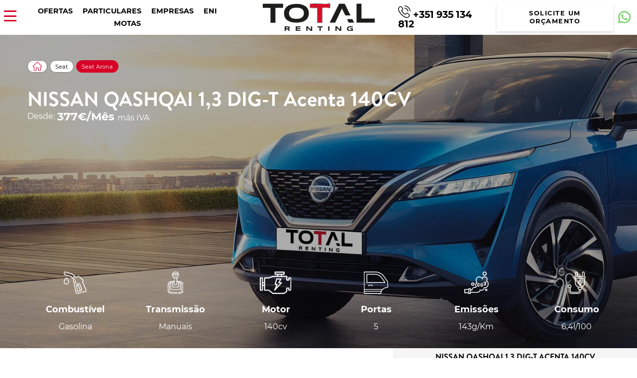

--- FILE ---
content_type: text/html; charset=UTF-8
request_url: https://totalrenting.pt/nissan-qashqai-13-dig-t-acenta-140cv/
body_size: 34811
content:
<!DOCTYPE html>
<html lang="es" prefix="og: https://ogp.me/ns#">
<head><meta charset="UTF-8"><script>if(navigator.userAgent.match(/MSIE|Internet Explorer/i)||navigator.userAgent.match(/Trident\/7\..*?rv:11/i)){var href=document.location.href;if(!href.match(/[?&]nowprocket/)){if(href.indexOf("?")==-1){if(href.indexOf("#")==-1){document.location.href=href+"?nowprocket=1"}else{document.location.href=href.replace("#","?nowprocket=1#")}}else{if(href.indexOf("#")==-1){document.location.href=href+"&nowprocket=1"}else{document.location.href=href.replace("#","&nowprocket=1#")}}}}</script><script>class RocketLazyLoadScripts{constructor(e){this.triggerEvents=e,this.eventOptions={passive:!0},this.userEventListener=this.triggerListener.bind(this),this.delayedScripts={normal:[],async:[],defer:[]},this.allJQueries=[]}_addUserInteractionListener(e){this.triggerEvents.forEach((t=>window.addEventListener(t,e.userEventListener,e.eventOptions)))}_removeUserInteractionListener(e){this.triggerEvents.forEach((t=>window.removeEventListener(t,e.userEventListener,e.eventOptions)))}triggerListener(){this._removeUserInteractionListener(this),"loading"===document.readyState?document.addEventListener("DOMContentLoaded",this._loadEverythingNow.bind(this)):this._loadEverythingNow()}async _loadEverythingNow(){this._delayEventListeners(),this._delayJQueryReady(this),this._handleDocumentWrite(),this._registerAllDelayedScripts(),this._preloadAllScripts(),await this._loadScriptsFromList(this.delayedScripts.normal),await this._loadScriptsFromList(this.delayedScripts.defer),await this._loadScriptsFromList(this.delayedScripts.async),await this._triggerDOMContentLoaded(),await this._triggerWindowLoad(),window.dispatchEvent(new Event("rocket-allScriptsLoaded"))}_registerAllDelayedScripts(){document.querySelectorAll("script[type=rocketlazyloadscript]").forEach((e=>{e.hasAttribute("src")?e.hasAttribute("async")&&!1!==e.async?this.delayedScripts.async.push(e):e.hasAttribute("defer")&&!1!==e.defer||"module"===e.getAttribute("data-rocket-type")?this.delayedScripts.defer.push(e):this.delayedScripts.normal.push(e):this.delayedScripts.normal.push(e)}))}async _transformScript(e){return await this._requestAnimFrame(),new Promise((t=>{const n=document.createElement("script");let r;[...e.attributes].forEach((e=>{let t=e.nodeName;"type"!==t&&("data-rocket-type"===t&&(t="type",r=e.nodeValue),n.setAttribute(t,e.nodeValue))})),e.hasAttribute("src")?(n.addEventListener("load",t),n.addEventListener("error",t)):(n.text=e.text,t()),e.parentNode.replaceChild(n,e)}))}async _loadScriptsFromList(e){const t=e.shift();return t?(await this._transformScript(t),this._loadScriptsFromList(e)):Promise.resolve()}_preloadAllScripts(){var e=document.createDocumentFragment();[...this.delayedScripts.normal,...this.delayedScripts.defer,...this.delayedScripts.async].forEach((t=>{const n=t.getAttribute("src");if(n){const t=document.createElement("link");t.href=n,t.rel="preload",t.as="script",e.appendChild(t)}})),document.head.appendChild(e)}_delayEventListeners(){let e={};function t(t,n){!function(t){function n(n){return e[t].eventsToRewrite.indexOf(n)>=0?"rocket-"+n:n}e[t]||(e[t]={originalFunctions:{add:t.addEventListener,remove:t.removeEventListener},eventsToRewrite:[]},t.addEventListener=function(){arguments[0]=n(arguments[0]),e[t].originalFunctions.add.apply(t,arguments)},t.removeEventListener=function(){arguments[0]=n(arguments[0]),e[t].originalFunctions.remove.apply(t,arguments)})}(t),e[t].eventsToRewrite.push(n)}function n(e,t){let n=e[t];Object.defineProperty(e,t,{get:()=>n||function(){},set(r){e["rocket"+t]=n=r}})}t(document,"DOMContentLoaded"),t(window,"DOMContentLoaded"),t(window,"load"),t(window,"pageshow"),t(document,"readystatechange"),n(document,"onreadystatechange"),n(window,"onload"),n(window,"onpageshow")}_delayJQueryReady(e){let t=window.jQuery;Object.defineProperty(window,"jQuery",{get:()=>t,set(n){if(n&&n.fn&&!e.allJQueries.includes(n)){n.fn.ready=n.fn.init.prototype.ready=function(t){e.domReadyFired?t.bind(document)(n):document.addEventListener("rocket-DOMContentLoaded",(()=>t.bind(document)(n)))};const t=n.fn.on;n.fn.on=n.fn.init.prototype.on=function(){if(this[0]===window){function e(e){return e.split(" ").map((e=>"load"===e||0===e.indexOf("load.")?"rocket-jquery-load":e)).join(" ")}"string"==typeof arguments[0]||arguments[0]instanceof String?arguments[0]=e(arguments[0]):"object"==typeof arguments[0]&&Object.keys(arguments[0]).forEach((t=>{delete Object.assign(arguments[0],{[e(t)]:arguments[0][t]})[t]}))}return t.apply(this,arguments),this},e.allJQueries.push(n)}t=n}})}async _triggerDOMContentLoaded(){this.domReadyFired=!0,await this._requestAnimFrame(),document.dispatchEvent(new Event("rocket-DOMContentLoaded")),await this._requestAnimFrame(),window.dispatchEvent(new Event("rocket-DOMContentLoaded")),await this._requestAnimFrame(),document.dispatchEvent(new Event("rocket-readystatechange")),await this._requestAnimFrame(),document.rocketonreadystatechange&&document.rocketonreadystatechange()}async _triggerWindowLoad(){await this._requestAnimFrame(),window.dispatchEvent(new Event("rocket-load")),await this._requestAnimFrame(),window.rocketonload&&window.rocketonload(),await this._requestAnimFrame(),this.allJQueries.forEach((e=>e(window).trigger("rocket-jquery-load"))),window.dispatchEvent(new Event("rocket-pageshow")),await this._requestAnimFrame(),window.rocketonpageshow&&window.rocketonpageshow()}_handleDocumentWrite(){const e=new Map;document.write=document.writeln=function(t){const n=document.currentScript,r=document.createRange(),i=n.parentElement;let o=e.get(n);void 0===o&&(o=n.nextSibling,e.set(n,o));const a=document.createDocumentFragment();r.setStart(a,0),a.appendChild(r.createContextualFragment(t)),i.insertBefore(a,o)}}async _requestAnimFrame(){return new Promise((e=>requestAnimationFrame(e)))}static run(){const e=new RocketLazyLoadScripts(["keydown","mousemove","touchmove","touchstart","touchend","wheel"]);e._addUserInteractionListener(e)}}RocketLazyLoadScripts.run();</script>
<title>Renting NISSAN QASHQAI 1,3 DIG-T Acenta 140CV | Precios</title><link rel="stylesheet" href="https://totalrenting.pt/wp-content/cache/min/1/237e3238c001eb9e9da3873ada86bdca.css" media="all" data-minify="1" />
		<!-- Google Tag Manager -->
<script type="rocketlazyloadscript">(function(w,d,s,l,i){w[l]=w[l]||[];w[l].push({'gtm.start':
new Date().getTime(),event:'gtm.js'});var f=d.getElementsByTagName(s)[0],
j=d.createElement(s),dl=l!='dataLayer'?'&l='+l:'';j.async=true;j.src=
'https://www.googletagmanager.com/gtm.js?id='+i+dl;f.parentNode.insertBefore(j,f);
})(window,document,'script','dataLayer','GTM-KMQZD47Z');</script>
<!-- End Google Tag Manager -->
	
	<meta http-equiv="X-UA-Compatible" content="IE=edge">
	<meta name="viewport" content="width=device-width, initial-scale=1, maximum-scale=1">
		<style>img:is([sizes="auto" i], [sizes^="auto," i]) { contain-intrinsic-size: 3000px 1500px }</style>
	
<!-- Optimización en motores de búsqueda por Rank Math PRO -  https://rankmath.com/ -->
<meta name="description" content="Total Renting | NISSAN QASHQAI 1,3 DIG-T Acenta 140CV. Precios Todo Incluido | Ofertas Flash Sin Entrada"/>
<meta name="robots" content="follow, index, max-snippet:-1, max-video-preview:-1, max-image-preview:large"/>
<link rel="canonical" href="https://totalrenting.pt/nissan-qashqai-13-dig-t-acenta-140cv/" />
<meta property="og:locale" content="es_ES" />
<meta property="og:type" content="product" />
<meta property="og:title" content="Renting NISSAN QASHQAI 1,3 DIG-T Acenta 140CV | Precios" />
<meta property="og:description" content="Total Renting | NISSAN QASHQAI 1,3 DIG-T Acenta 140CV. Precios Todo Incluido | Ofertas Flash Sin Entrada" />
<meta property="og:url" content="https://totalrenting.pt/nissan-qashqai-13-dig-t-acenta-140cv/" />
<meta property="og:site_name" content="Total Renting Portugal" />
<meta property="og:updated_time" content="2023-05-22T12:29:08+02:00" />
<meta property="og:image" content="https://totalrenting.pt/wp-content/uploads/2023/05/Qashqai-Acenta-1.3-140CV-IMAGEN-PRINCIPAL.png" />
<meta property="og:image:secure_url" content="https://totalrenting.pt/wp-content/uploads/2023/05/Qashqai-Acenta-1.3-140CV-IMAGEN-PRINCIPAL.png" />
<meta property="og:image:width" content="1370" />
<meta property="og:image:height" content="700" />
<meta property="og:image:alt" content="Renting NISSAN QASHQAI 1" />
<meta property="og:image:type" content="image/png" />
<meta property="product:brand" content="Seat Arona" />
<meta property="product:availability" content="instock" />
<meta property="product:retailer_item_id" content="NISSANQASHQAI1,3DIG-TAcenta140CV" />
<meta name="twitter:card" content="summary_large_image" />
<meta name="twitter:title" content="Renting NISSAN QASHQAI 1,3 DIG-T Acenta 140CV | Precios" />
<meta name="twitter:description" content="Total Renting | NISSAN QASHQAI 1,3 DIG-T Acenta 140CV. Precios Todo Incluido | Ofertas Flash Sin Entrada" />
<meta name="twitter:image" content="https://totalrenting.pt/wp-content/uploads/2023/05/Qashqai-Acenta-1.3-140CV-IMAGEN-PRINCIPAL.png" />
<meta name="twitter:label1" content="Precio" />
<meta name="twitter:data1" content="377&euro; - 528&euro;" />
<meta name="twitter:label2" content="Disponibilidad" />
<meta name="twitter:data2" content="Hay existencias" />
<!-- /Plugin Rank Math WordPress SEO -->

<link rel='dns-prefetch' href='//cdnjs.cloudflare.com' />
<link rel='dns-prefetch' href='//code.jquery.com' />
<link rel='dns-prefetch' href='//cdn.converteai.net' />

<style id='wp-emoji-styles-inline-css' type='text/css'>

	img.wp-smiley, img.emoji {
		display: inline !important;
		border: none !important;
		box-shadow: none !important;
		height: 1em !important;
		width: 1em !important;
		margin: 0 0.07em !important;
		vertical-align: -0.1em !important;
		background: none !important;
		padding: 0 !important;
	}
</style>








<link rel='stylesheet' id='woocommerce-smallscreen-css' href='https://totalrenting.pt/wp-content/plugins/woocommerce/assets/css/woocommerce-smallscreen.css?ver=9.9.5' type='text/css' media='only screen and (max-width: 768px)' />

<style id='woocommerce-inline-inline-css' type='text/css'>
.woocommerce form .form-row .required { visibility: visible; }
</style>


<style id='ywctm-frontend-inline-css' type='text/css'>
form.cart button.single_add_to_cart_button, .ppc-button-wrapper, .wc-ppcp-paylater-msg__container, form.cart .quantity, table.variations, form.variations_form, .single_variation_wrap .variations_button, .widget.woocommerce.widget_shopping_cart{display: none !important}
</style>












<style id='cf7-metodo-desc-style-inline-css' type='text/css'>
.wpcf7 .metodo label { display:block; margin-bottom:14px; cursor:pointer; }
.wpcf7 .metodo .desc_opcion { display:none; margin:6px 0 0 26px; font-size:14px; color:#555; line-height:1.35; }
.wpcf7 .metodo .tick { font-weight:700; margin-right:6px; }
body.metodo-sms .botonVolver {text-align: center;}
body.metodo-sms .cajaBotones {display: flex; width: 100%; margin: auto; justify-content: center;}
body.metodo-sms #encabezado_sms {margin: auto auto; grid-row: 5; display: grid; grid-template-columns: 1fr; grid-template-rows: 1fr 1fr; margin-bottom: 20px; gap: 10px;}
</style>
<script type="text/javascript" src="https://totalrenting.pt/wp-includes/js/jquery/jquery.min.js?ver=3.7.1" id="jquery-core-js"></script>
<script type="rocketlazyloadscript" data-rocket-type="text/javascript" src="https://totalrenting.pt/wp-includes/js/jquery/jquery-migrate.min.js?ver=3.4.1" id="jquery-migrate-js" defer></script>
<script type="text/javascript" id="cookie-law-info-js-extra">
/* <![CDATA[ */
var Cli_Data = {"nn_cookie_ids":[],"cookielist":[],"non_necessary_cookies":[],"ccpaEnabled":"","ccpaRegionBased":"","ccpaBarEnabled":"","strictlyEnabled":["necessary","obligatoire"],"ccpaType":"gdpr","js_blocking":"1","custom_integration":"","triggerDomRefresh":"","secure_cookies":""};
var cli_cookiebar_settings = {"animate_speed_hide":"500","animate_speed_show":"500","background":"#FFF","border":"#b1a6a6c2","border_on":"","button_1_button_colour":"#d71029","button_1_button_hover":"#ac0d21","button_1_link_colour":"#fff","button_1_as_button":"1","button_1_new_win":"","button_2_button_colour":"#333","button_2_button_hover":"#292929","button_2_link_colour":"#444","button_2_as_button":"","button_2_hidebar":"","button_3_button_colour":"#dedfe0","button_3_button_hover":"#b2b2b3","button_3_link_colour":"#333333","button_3_as_button":"1","button_3_new_win":"","button_4_button_colour":"#dedfe0","button_4_button_hover":"#b2b2b3","button_4_link_colour":"#333333","button_4_as_button":"1","button_7_button_colour":"#d71029","button_7_button_hover":"#ac0d21","button_7_link_colour":"#fff","button_7_as_button":"1","button_7_new_win":"","font_family":"inherit","header_fix":"","notify_animate_hide":"1","notify_animate_show":"","notify_div_id":"#cookie-law-info-bar","notify_position_horizontal":"right","notify_position_vertical":"bottom","scroll_close":"1","scroll_close_reload":"","accept_close_reload":"","reject_close_reload":"","showagain_tab":"","showagain_background":"#fff","showagain_border":"#000","showagain_div_id":"#cookie-law-info-again","showagain_x_position":"100px","text":"#333333","show_once_yn":"","show_once":"10000","logging_on":"","as_popup":"","popup_overlay":"1","bar_heading_text":"","cookie_bar_as":"banner","popup_showagain_position":"bottom-right","widget_position":"left"};
var log_object = {"ajax_url":"https:\/\/totalrenting.pt\/wp-admin\/admin-ajax.php"};
/* ]]> */
</script>
<script type="rocketlazyloadscript" data-minify="1" data-rocket-type="text/javascript" src="https://totalrenting.pt/wp-content/cache/min/1/wp-content/plugins/cookie-law-info/legacy/public/js/cookie-law-info-public.js?ver=1761901489" id="cookie-law-info-js" defer></script>
<script type="rocketlazyloadscript" data-minify="1" data-rocket-type="text/javascript" src="https://totalrenting.pt/wp-content/cache/min/1/wp-content/plugins/handl-utm-grabber/js/js.cookie.js?ver=1761901489" id="js.cookie-js" defer></script>
<script type="text/javascript" id="handl-utm-grabber-js-extra">
/* <![CDATA[ */
var handl_utm = [];
/* ]]> */
</script>
<script type="rocketlazyloadscript" data-minify="1" data-rocket-type="text/javascript" src="https://totalrenting.pt/wp-content/cache/min/1/wp-content/plugins/handl-utm-grabber/js/handl-utm-grabber.js?ver=1761901489" id="handl-utm-grabber-js" defer></script>
<script type="rocketlazyloadscript" data-minify="1" data-rocket-type="text/javascript" src="https://totalrenting.pt/wp-content/cache/min/1/wp-content/plugins/shortcode_totalRenting/components/ClientOpinions/ClientOpinions.js?ver=1761901489" id="ClientOpinions-js-js" defer></script>
<script type="rocketlazyloadscript" data-minify="1" data-rocket-type="text/javascript" src="https://totalrenting.pt/wp-content/cache/min/1/wp-content/plugins/video-popup/js/YouTubePopUp.jquery.js?ver=1761901489" id="oba_youtubepopup_plugin-js" defer></script>
<script type="rocketlazyloadscript" data-minify="1" data-rocket-type="text/javascript" src="https://totalrenting.pt/wp-content/cache/min/1/wp-content/plugins/video-popup/js/YouTubePopUp.js?ver=1761901489" id="oba_youtubepopup_activate-js" defer></script>
<script type="rocketlazyloadscript" data-rocket-type="text/javascript" src="https://totalrenting.pt/wp-content/plugins/woocommerce/assets/js/jquery-blockui/jquery.blockUI.min.js?ver=2.7.0-wc.9.9.5" id="jquery-blockui-js" defer="defer" data-wp-strategy="defer"></script>
<script type="text/javascript" id="wc-add-to-cart-js-extra">
/* <![CDATA[ */
var wc_add_to_cart_params = {"ajax_url":"\/wp-admin\/admin-ajax.php","wc_ajax_url":"\/?wc-ajax=%%endpoint%%","i18n_view_cart":"Ver carrito","cart_url":"https:\/\/totalrenting.pt\/?attachment_id=6","is_cart":"","cart_redirect_after_add":"no"};
/* ]]> */
</script>
<script type="rocketlazyloadscript" data-rocket-type="text/javascript" src="https://totalrenting.pt/wp-content/plugins/woocommerce/assets/js/frontend/add-to-cart.min.js?ver=9.9.5" id="wc-add-to-cart-js" defer="defer" data-wp-strategy="defer"></script>
<script type="text/javascript" src="https://totalrenting.pt/wp-content/plugins/woocommerce/assets/js/flexslider/jquery.flexslider.min.js?ver=2.7.2-wc.9.9.5" id="flexslider-js" defer="defer" data-wp-strategy="defer"></script>
<script type="text/javascript" id="wc-single-product-js-extra">
/* <![CDATA[ */
var wc_single_product_params = {"i18n_required_rating_text":"Por favor elige una puntuaci\u00f3n","i18n_rating_options":["1 de 5 estrellas","2 de 5 estrellas","3 de 5 estrellas","4 de 5 estrellas","5 de 5 estrellas"],"i18n_product_gallery_trigger_text":"Ver galer\u00eda de im\u00e1genes a pantalla completa","review_rating_required":"yes","flexslider":{"rtl":false,"animation":"slide","smoothHeight":true,"directionNav":false,"controlNav":"thumbnails","slideshow":false,"animationSpeed":500,"animationLoop":false,"allowOneSlide":false},"zoom_enabled":"","zoom_options":[],"photoswipe_enabled":"","photoswipe_options":{"shareEl":false,"closeOnScroll":false,"history":false,"hideAnimationDuration":0,"showAnimationDuration":0},"flexslider_enabled":"1"};
/* ]]> */
</script>
<script type="text/javascript" src="https://totalrenting.pt/wp-content/plugins/woocommerce/assets/js/frontend/single-product.min.js?ver=9.9.5" id="wc-single-product-js" defer="defer" data-wp-strategy="defer"></script>
<script type="rocketlazyloadscript" data-rocket-type="text/javascript" src="https://totalrenting.pt/wp-content/plugins/woocommerce/assets/js/js-cookie/js.cookie.min.js?ver=2.1.4-wc.9.9.5" id="js-cookie-js" defer="defer" data-wp-strategy="defer"></script>
<script type="text/javascript" id="woocommerce-js-extra">
/* <![CDATA[ */
var woocommerce_params = {"ajax_url":"\/wp-admin\/admin-ajax.php","wc_ajax_url":"\/?wc-ajax=%%endpoint%%","i18n_password_show":"Mostrar contrase\u00f1a","i18n_password_hide":"Ocultar contrase\u00f1a"};
/* ]]> */
</script>
<script type="rocketlazyloadscript" data-rocket-type="text/javascript" src="https://totalrenting.pt/wp-content/plugins/woocommerce/assets/js/frontend/woocommerce.min.js?ver=9.9.5" id="woocommerce-js" defer="defer" data-wp-strategy="defer"></script>
<link rel="https://api.w.org/" href="https://totalrenting.pt/wp-json/" /><link rel="alternate" title="JSON" type="application/json" href="https://totalrenting.pt/wp-json/wp/v2/product/2787" /><link rel="EditURI" type="application/rsd+xml" title="RSD" href="https://totalrenting.pt/xmlrpc.php?rsd" />
<meta name="generator" content="WordPress 6.8.3" />
<link rel='shortlink' href='https://totalrenting.pt/?p=2787' />
<link rel="alternate" title="oEmbed (JSON)" type="application/json+oembed" href="https://totalrenting.pt/wp-json/oembed/1.0/embed?url=https%3A%2F%2Ftotalrenting.pt%2Fnissan-qashqai-13-dig-t-acenta-140cv%2F" />
<link rel="alternate" title="oEmbed (XML)" type="text/xml+oembed" href="https://totalrenting.pt/wp-json/oembed/1.0/embed?url=https%3A%2F%2Ftotalrenting.pt%2Fnissan-qashqai-13-dig-t-acenta-140cv%2F&#038;format=xml" />
		<script type="rocketlazyloadscript" data-rocket-type='text/javascript'>
			var video_popup_unprm_general_settings = {
    			'unprm_r_border': 'true'
			};
		</script>
		<noscript><style>.woocommerce-product-gallery{ opacity: 1 !important; }</style></noscript>
	
<!-- LXRLD PRODUCT: START -->
<script type="application/ld+json" id="lxrld-product-graph">{"@context":"https://schema.org","@graph":[{"@type":"WebSite","@id":"https://totalrenting.pt/#website","url":"https://totalrenting.pt/","name":"Total Renting","inLanguage":"es_ES"},{"@type":"Organization","@id":"https://totalrenting.pt/#autorental","name":"Total Renting","url":"https://totalrenting.pt/"},{"@type":"WebPage","@id":"https://totalrenting.pt/nissan-qashqai-13-dig-t-acenta-140cv/#webpage","url":"https://totalrenting.pt/nissan-qashqai-13-dig-t-acenta-140cv/","name":"NISSAN QASHQAI 1,3 DIG-T Acenta 140CV – renting","description":"NISSAN QASHQAI 1,3 DIG-T Acenta 140CV en renting con todos los servicios incluidos.","isPartOf":{"@id":"https://totalrenting.pt/#website"},"breadcrumb":{"@id":"https://totalrenting.pt/nissan-qashqai-13-dig-t-acenta-140cv/#breadcrumb"},"primaryImageOfPage":{"@id":"https://totalrenting.pt/wp-content/uploads/2023/05/Qashqai-Acenta-1.3-140CV-IMAGEN-PRINCIPAL.png"}},{"@type":"BreadcrumbList","@id":"https://totalrenting.pt/nissan-qashqai-13-dig-t-acenta-140cv/#breadcrumb","itemListElement":[{"@type":"ListItem","position":1,"name":"Inicio","item":"https://totalrenting.pt/"},{"@type":"ListItem","position":2,"name":"Seat","item":"https://totalrenting.pt/seat/"},{"@type":"ListItem","position":3,"name":"NISSAN QASHQAI 1,3 DIG-T Acenta 140CV","item":"https://totalrenting.pt/nissan-qashqai-13-dig-t-acenta-140cv/"}]},{"@type":"ImageObject","@id":"https://totalrenting.pt/wp-content/uploads/2023/05/Qashqai-Acenta-1.3-140CV-IMAGEN-PRINCIPAL.png","url":"https://totalrenting.pt/wp-content/uploads/2023/05/Qashqai-Acenta-1.3-140CV-IMAGEN-PRINCIPAL.png"},{"@type":["Product","Car"],"@id":"https://totalrenting.pt/nissan-qashqai-13-dig-t-acenta-140cv/#producto","name":"NISSAN QASHQAI 1,3 DIG-T Acenta 140CV","description":"NISSAN QASHQAI 1,3 DIG-T Acenta 140CV en renting con todos los servicios incluidos.","image":["https://totalrenting.pt/wp-content/uploads/2023/05/Qashqai-Acenta-1.3-140CV-IMAGEN-PRINCIPAL.png","https://totalrenting.pt/wp-content/uploads/2023/05/Nissan-Qashqai-acenta-1.3-DIG-T-Mild-Hybrid-perfil-exterior.jpg","https://totalrenting.pt/wp-content/uploads/2023/05/Nissan-Qashqai-acenta-1.3-DIG-T-Mild-Hybrid-trasera-exterior.jpg","https://totalrenting.pt/wp-content/uploads/2023/05/Acenta-1.3-DIG-T-Mild-Hybrid-12V-imagenes-1.jpg","https://totalrenting.pt/wp-content/uploads/2023/05/Acenta-1.3-DIG-T-Mild-Hybrid-12V-imagenes-3.jpg","https://totalrenting.pt/wp-content/uploads/2023/05/Acenta-1.3-DIG-T-Mild-Hybrid-12V-imagenes-2.jpg"],"brand":{"@type":"Brand","name":"NISSAN"},"manufacturer":{"@type":"Organization","name":"NISSAN"},"model":"QASHQAI 1,3 DIG-T Acenta 140CV","fuelType":"Gasolina","numberOfDoors":5,"seatingCapacity":5,"vehicleSeatingCapacity":5,"vehicleEngine":{"@type":"EngineSpecification","name":"140","engineDisplacement":{"@type":"QuantitativeValue","value":1332,"unitCode":"CCT"},"fuelType":"Gasolina"},"emissionsCO2":143,"fuelConsumption":{"@type":"QuantitativeValue","value":6.4000000000000003552713678800500929355621337890625,"unitText":"L/100 km"},"cargoVolume":{"@type":"QuantitativeValue","value":504,"unitCode":"LTR"},"aggregateRating":{"@type":"AggregateRating","ratingValue":5,"reviewCount":19,"bestRating":5,"worstRating":1},"offers":{"@type":"Offer","@id":"https://totalrenting.pt/nissan-qashqai-13-dig-t-acenta-140cv/#oferta","url":"https://totalrenting.pt/nissan-qashqai-13-dig-t-acenta-140cv/","price":377,"priceCurrency":"EUR","priceValidUntil":"2026-02-15","priceSpecification":{"@type":"PriceSpecification","minPrice":377,"maxPrice":528,"priceCurrency":"EUR","description":"Cuota mensual estimada en renting; solicita una cotización personalizada."},"businessFunction":"https://purl.org/goodrelations/v1#LeaseOut","availability":"https://schema.org/InStock","itemCondition":"https://schema.org/NewCondition","leaseLength":{"@type":"QuantitativeValue","value":36,"unitCode":"MON"},"seller":{"@id":"https://totalrenting.pt/#autorental"}}}]}</script>
<!-- LXRLD PRODUCT: END -->
<link rel="icon" href="https://totalrenting.pt/wp-content/uploads/2023/05/cropped-favicon-1-32x32.png" sizes="32x32" />
<link rel="icon" href="https://totalrenting.pt/wp-content/uploads/2023/05/cropped-favicon-1-192x192.png" sizes="192x192" />
<link rel="apple-touch-icon" href="https://totalrenting.pt/wp-content/uploads/2023/05/cropped-favicon-1-180x180.png" />
<meta name="msapplication-TileImage" content="https://totalrenting.pt/wp-content/uploads/2023/05/cropped-favicon-1-270x270.png" />



    <script>
        (function($) {



            $(document).on('facetwp-loaded', function() {



                $('.facetwp-facet').each(function() {



                    var facet = $(this);

                    var facet_name = facet.attr('data-name');

                    var facet_type = facet.attr('data-type');

                    var facet_label = FWP.settings.labels[facet_name];

                    if (facet_type !== 'pager' && facet_type !== 'sort') {



                        if (('undefined' === typeof FWP.settings.num_choices[facet_name] ||



                                ('undefined' !== typeof FWP.settings.num_choices[facet_name] && FWP.settings.num_choices[facet_name] > 0)) && $('.facet-label[data-for="' + facet_name + '"]').length < 1) {



                            facet.before('<h3¡4 class="facet-label" data-for="' + facet_name + '">' + facet_label + '</h3¡4>');

                        } else if ('undefined' !== typeof FWP.settings.num_choices[facet_name] && !FWP.settings.num_choices[facet_name] > 0) {



                            $('.facet-label[data-for="' + facet_name + '"]').remove();

                        }



                    }



                });

            });

        })(jQuery);
    </script>







<noscript><style id="rocket-lazyload-nojs-css">.rll-youtube-player, [data-lazy-src]{display:none !important;}</style></noscript><link rel="manifest" href="/manifest.json">
</head>
<body class="wp-singular product-template-default single single-product postid-2787 wp-theme-totalRenting theme-totalRenting woocommerce woocommerce-page woocommerce-no-js" >
		<!-- Google Tag Manager (noscript) -->
<noscript><iframe src="https://www.googletagmanager.com/ns.html?id=GTM-KMQZD47Z"
height="0" width="0" style="display:none;visibility:hidden"></iframe></noscript>
<!-- End Google Tag Manager (noscript) -->
<header id="myHeader">
	<div id="myCabecera" class="">
		<div id="navegacion" class="header-left">
			<div id="hamburuesaMobil"><i class="menu-btn"></i></div>
			<nav class="menu_main_nav_area"><ul id="menu_main" class="menu_main_nav"><li id="menu-item-630" class="principal menu-item menu-item-type-custom menu-item-object-custom menu-item-630"><a href="https://totalrenting.pt/ofertas/">Ofertas</a></li>
<li id="menu-item-572" class="principal menu-item menu-item-type-custom menu-item-object-custom menu-item-572"><a href="https://totalrenting.pt/particulares/">Particulares</a></li>
<li id="menu-item-573" class="principal menu-item menu-item-type-custom menu-item-object-custom menu-item-573"><a href="https://totalrenting.pt/empresas/">Empresas</a></li>
<li id="menu-item-633" class="principal menu-item menu-item-type-custom menu-item-object-custom menu-item-633"><a href="https://totalrenting.pt/trabalhadores-independentes/">ENI</a></li>
<li id="menu-item-632" class="principal menu-item menu-item-type-custom menu-item-object-custom menu-item-632"><a href="https://totalrenting.pt/motas/">Motas</a></li>
<li id="menu-item-676" class="secundario Titulo Combustvel hidden menu-item menu-item-type-custom menu-item-object-custom menu-item-has-children menu-item-676"><a href="#">Combustível</a>
<ul class="sub-menu">
	<li id="menu-item-680" class="menu-item menu-item-type-custom menu-item-object-custom menu-item-680"><a href="https://totalrenting.pt/diesel/">Diesel</a></li>
	<li id="menu-item-677" class="menu-item menu-item-type-custom menu-item-object-custom menu-item-677"><a href="https://totalrenting.pt/carros-eletricos/">Elétricos</a></li>
	<li id="menu-item-679" class="menu-item menu-item-type-custom menu-item-object-custom menu-item-679"><a href="https://totalrenting.pt/gasolina/">Gasolina</a></li>
	<li id="menu-item-678" class="menu-item menu-item-type-custom menu-item-object-custom menu-item-678"><a href="https://totalrenting.pt/hibridos/">Híbridos</a></li>
</ul>
</li>
<li id="menu-item-688" class="secundario Titulo Tipos Marcas hidden menu-item menu-item-type-custom menu-item-object-custom menu-item-has-children menu-item-688"><a href="#">Marcas</a>
<ul class="sub-menu">
	<li id="menu-item-689" class="logo menu-item menu-item-type-custom menu-item-object-custom menu-item-689"><a href="https://totalrenting.pt/fiat/"><img src="data:image/svg+xml,%3Csvg%20xmlns='http://www.w3.org/2000/svg'%20viewBox='0%200%200%200'%3E%3C/svg%3E" data-lazy-src="https://totalrenting.pt/wp-content/plugins/shortcode_totalRenting/assets/img/marcas/fiat.svg"/><noscript><img src="https://totalrenting.pt/wp-content/plugins/shortcode_totalRenting/assets/img/marcas/fiat.svg"/></noscript></a></li>
	<li id="menu-item-690" class="logo menu-item menu-item-type-custom menu-item-object-custom menu-item-690"><a href="https://totalrenting.pt/peugeot/"><img src="data:image/svg+xml,%3Csvg%20xmlns='http://www.w3.org/2000/svg'%20viewBox='0%200%200%200'%3E%3C/svg%3E" data-lazy-src="https://totalrenting.pt/wp-content/plugins/shortcode_totalRenting/assets/img/marcas/peugeot.svg"/><noscript><img src="https://totalrenting.pt/wp-content/plugins/shortcode_totalRenting/assets/img/marcas/peugeot.svg"/></noscript></a></li>
	<li id="menu-item-691" class="logo menu-item menu-item-type-custom menu-item-object-custom menu-item-691"><a href="https://totalrenting.pt/nissan/"><img src="data:image/svg+xml,%3Csvg%20xmlns='http://www.w3.org/2000/svg'%20viewBox='0%200%200%200'%3E%3C/svg%3E" data-lazy-src="https://totalrenting.pt/wp-content/plugins/shortcode_totalRenting/assets/img/marcas/nissan.svg"/><noscript><img src="https://totalrenting.pt/wp-content/plugins/shortcode_totalRenting/assets/img/marcas/nissan.svg"/></noscript></a></li>
	<li id="menu-item-692" class="logo menu-item menu-item-type-custom menu-item-object-custom menu-item-692"><a href="https://totalrenting.pt/ford/"><img src="data:image/svg+xml,%3Csvg%20xmlns='http://www.w3.org/2000/svg'%20viewBox='0%200%200%200'%3E%3C/svg%3E" data-lazy-src="https://totalrenting.pt/wp-content/plugins/shortcode_totalRenting/assets/img/marcas/ford.svg"/><noscript><img src="https://totalrenting.pt/wp-content/plugins/shortcode_totalRenting/assets/img/marcas/ford.svg"/></noscript></a></li>
	<li id="menu-item-693" class="logo menu-item menu-item-type-custom menu-item-object-custom menu-item-693"><a href="https://totalrenting.pt/hyundai/"><img src="data:image/svg+xml,%3Csvg%20xmlns='http://www.w3.org/2000/svg'%20viewBox='0%200%200%200'%3E%3C/svg%3E" data-lazy-src="https://totalrenting.pt/wp-content/plugins/shortcode_totalRenting/assets/img/marcas/hyundai.svg"/><noscript><img src="https://totalrenting.pt/wp-content/plugins/shortcode_totalRenting/assets/img/marcas/hyundai.svg"/></noscript></a></li>
	<li id="menu-item-694" class="logo menu-item menu-item-type-custom menu-item-object-custom menu-item-694"><a href="https://totalrenting.pt/citroen/"><img src="data:image/svg+xml,%3Csvg%20xmlns='http://www.w3.org/2000/svg'%20viewBox='0%200%200%200'%3E%3C/svg%3E" data-lazy-src="https://totalrenting.pt/wp-content/plugins/shortcode_totalRenting/assets/img/marcas/citroen.svg"/><noscript><img src="https://totalrenting.pt/wp-content/plugins/shortcode_totalRenting/assets/img/marcas/citroen.svg"/></noscript></a></li>
	<li id="menu-item-695" class="logo menu-item menu-item-type-custom menu-item-object-custom menu-item-695"><a href="https://totalrenting.pt/kia/"><img src="data:image/svg+xml,%3Csvg%20xmlns='http://www.w3.org/2000/svg'%20viewBox='0%200%200%200'%3E%3C/svg%3E" data-lazy-src="https://totalrenting.pt/wp-content/plugins/shortcode_totalRenting/assets/img/marcas/kia.svg"/><noscript><img src="https://totalrenting.pt/wp-content/plugins/shortcode_totalRenting/assets/img/marcas/kia.svg"/></noscript></a></li>
	<li id="menu-item-696" class="logo menu-item menu-item-type-custom menu-item-object-custom menu-item-696"><a href="https://totalrenting.pt/cupra/"><img src="data:image/svg+xml,%3Csvg%20xmlns='http://www.w3.org/2000/svg'%20viewBox='0%200%200%200'%3E%3C/svg%3E" data-lazy-src="https://totalrenting.pt/wp-content/plugins/shortcode_totalRenting/assets/img/marcas/cupra.svg"/><noscript><img src="https://totalrenting.pt/wp-content/plugins/shortcode_totalRenting/assets/img/marcas/cupra.svg"/></noscript></a></li>
	<li id="menu-item-697" class="logo menu-item menu-item-type-custom menu-item-object-custom menu-item-697"><a href="https://totalrenting.pt/bmw/"><img src="data:image/svg+xml,%3Csvg%20xmlns='http://www.w3.org/2000/svg'%20viewBox='0%200%200%200'%3E%3C/svg%3E" data-lazy-src="https://totalrenting.pt/wp-content/plugins/shortcode_totalRenting/assets/img/marcas/bmw.svg"/><noscript><img src="https://totalrenting.pt/wp-content/plugins/shortcode_totalRenting/assets/img/marcas/bmw.svg"/></noscript></a></li>
	<li id="menu-item-698" class="logo menu-item menu-item-type-custom menu-item-object-custom menu-item-698"><a href="https://totalrenting.pt/mercedes/"><img src="data:image/svg+xml,%3Csvg%20xmlns='http://www.w3.org/2000/svg'%20viewBox='0%200%200%200'%3E%3C/svg%3E" data-lazy-src="https://totalrenting.pt/wp-content/plugins/shortcode_totalRenting/assets/img/marcas/mercedes.svg"/><noscript><img src="https://totalrenting.pt/wp-content/plugins/shortcode_totalRenting/assets/img/marcas/mercedes.svg"/></noscript></a></li>
	<li id="menu-item-699" class="logo menu-item menu-item-type-custom menu-item-object-custom menu-item-699"><a href="https://totalrenting.pt/toyota/"><img src="data:image/svg+xml,%3Csvg%20xmlns='http://www.w3.org/2000/svg'%20viewBox='0%200%200%200'%3E%3C/svg%3E" data-lazy-src="https://totalrenting.pt/wp-content/plugins/shortcode_totalRenting/assets/img/marcas/toyota.svg"/><noscript><img src="https://totalrenting.pt/wp-content/plugins/shortcode_totalRenting/assets/img/marcas/toyota.svg"/></noscript></a></li>
	<li id="menu-item-700" class="logo menu-item menu-item-type-custom menu-item-object-custom menu-item-700"><a href="https://totalrenting.pt/volkswagen/"><img src="data:image/svg+xml,%3Csvg%20xmlns='http://www.w3.org/2000/svg'%20viewBox='0%200%200%200'%3E%3C/svg%3E" data-lazy-src="https://totalrenting.pt/wp-content/plugins/shortcode_totalRenting/assets/img/marcas/volkswagen.svg"/><noscript><img src="https://totalrenting.pt/wp-content/plugins/shortcode_totalRenting/assets/img/marcas/volkswagen.svg"/></noscript></a></li>
	<li id="menu-item-701" class="logo menu-item menu-item-type-custom menu-item-object-custom menu-item-701"><a href="https://totalrenting.pt/lexus/"><img src="data:image/svg+xml,%3Csvg%20xmlns='http://www.w3.org/2000/svg'%20viewBox='0%200%200%200'%3E%3C/svg%3E" data-lazy-src="https://totalrenting.pt/wp-content/plugins/shortcode_totalRenting/assets/img/marcas/lexus.svg"/><noscript><img src="https://totalrenting.pt/wp-content/plugins/shortcode_totalRenting/assets/img/marcas/lexus.svg"/></noscript></a></li>
	<li id="menu-item-702" class="logo menu-item menu-item-type-custom menu-item-object-custom menu-item-702"><a href="https://totalrenting.pt/seat/"><img src="data:image/svg+xml,%3Csvg%20xmlns='http://www.w3.org/2000/svg'%20viewBox='0%200%200%200'%3E%3C/svg%3E" data-lazy-src="https://totalrenting.pt/wp-content/plugins/shortcode_totalRenting/assets/img/marcas/seat.svg"/><noscript><img src="https://totalrenting.pt/wp-content/plugins/shortcode_totalRenting/assets/img/marcas/seat.svg"/></noscript></a></li>
	<li id="menu-item-703" class="logo menu-item menu-item-type-custom menu-item-object-custom menu-item-703"><a href="https://totalrenting.pt/audi/"><img src="data:image/svg+xml,%3Csvg%20xmlns='http://www.w3.org/2000/svg'%20viewBox='0%200%200%200'%3E%3C/svg%3E" data-lazy-src="https://totalrenting.pt/wp-content/plugins/shortcode_totalRenting/assets/img/marcas/audi.svg"/><noscript><img src="https://totalrenting.pt/wp-content/plugins/shortcode_totalRenting/assets/img/marcas/audi.svg"/></noscript></a></li>
	<li id="menu-item-704" class="logo menu-item menu-item-type-custom menu-item-object-custom menu-item-704"><a href="https://totalrenting.pt/renault/"><img src="data:image/svg+xml,%3Csvg%20xmlns='http://www.w3.org/2000/svg'%20viewBox='0%200%200%200'%3E%3C/svg%3E" data-lazy-src="https://totalrenting.pt/wp-content/plugins/shortcode_totalRenting/assets/img/marcas/renault.svg"/><noscript><img src="https://totalrenting.pt/wp-content/plugins/shortcode_totalRenting/assets/img/marcas/renault.svg"/></noscript></a></li>
	<li id="menu-item-706" class="fullwidth sinfondo menu-item menu-item-type-custom menu-item-object-custom menu-item-706"><a href="https://totalrenting.pt/marcas/">Ver todas as marcas</a></li>
</ul>
</li>
<li id="menu-item-705" class="secundario Titulo Tipos hidden menu-item menu-item-type-custom menu-item-object-custom menu-item-has-children menu-item-705"><a href="#">Tipos</a>
<ul class="sub-menu">
	<li id="menu-item-682" class="menu-item menu-item-type-custom menu-item-object-custom menu-item-682"><a href="https://totalrenting.pt/suv/">SUV</a></li>
	<li id="menu-item-683" class="menu-item menu-item-type-custom menu-item-object-custom menu-item-683"><a href="https://totalrenting.pt/familiar/">Familiar</a></li>
	<li id="menu-item-684" class="menu-item menu-item-type-custom menu-item-object-custom menu-item-684"><a href="https://totalrenting.pt/coupe/">Coupé</a></li>
	<li id="menu-item-685" class="menu-item menu-item-type-custom menu-item-object-custom menu-item-685"><a href="https://totalrenting.pt/pick-up/">Pick Up</a></li>
	<li id="menu-item-686" class="menu-item menu-item-type-custom menu-item-object-custom menu-item-686"><a href="https://totalrenting.pt/carrinhas/">Carrinhas</a></li>
</ul>
</li>
</ul></nav>		</div>
		<a href="https://totalrenting.pt/" class="logo">
			<div class="logo_principal">
				<img class="logo" src="data:image/svg+xml,%3Csvg%20xmlns='http://www.w3.org/2000/svg'%20viewBox='0%200%200%200'%3E%3C/svg%3E" data-lazy-src="https://totalrenting.pt/wp-content/themes/totalRenting/assets/img/logo-total-renting.svg"><noscript><img class="logo" src="https://totalrenting.pt/wp-content/themes/totalRenting/assets/img/logo-total-renting.svg"></noscript>
			</div>
			<div class="logo_isologo">
				<img class="logo" src="data:image/svg+xml,%3Csvg%20xmlns='http://www.w3.org/2000/svg'%20viewBox='0%200%200%200'%3E%3C/svg%3E" data-lazy-src="https://totalrenting.pt/wp-content/themes/totalRenting/assets/img/tr-rojo.svg"><noscript><img class="logo" src="https://totalrenting.pt/wp-content/themes/totalRenting/assets/img/tr-rojo.svg"></noscript>
			</div>
			<div class="logo_isologo_menu">
				<img class="logo" src="data:image/svg+xml,%3Csvg%20xmlns='http://www.w3.org/2000/svg'%20viewBox='0%200%200%200'%3E%3C/svg%3E" data-lazy-src="https://totalrenting.pt/wp-content/themes/totalRenting/assets/img/tr-blanco.svg"><noscript><img class="logo" src="https://totalrenting.pt/wp-content/themes/totalRenting/assets/img/tr-blanco.svg"></noscript>
			</div>
		</a>
		<div class="contactosHeader header-right">
			<span atributo="tel:+351935134812" title="Llamanos al +351 935 134 812" class="camuflaEnlaceBlank telefonoCabecera xs-hidden">
							<svg height="25" viewBox="0 0 473.806 473.806" width="25" xmlns="http://www.w3.org/2000/svg">
                            <g>
                                <path d="M374.456 293.506c-9.7-10.1-21.4-15.5-33.8-15.5-12.3 0-24.1 5.3-34.2 15.4l-31.6 31.5c-2.6-1.4-5.2-2.7-7.7-4-3.6-1.8-7-3.5-9.9-5.3-29.6-18.8-56.5-43.3-82.3-75-12.5-15.8-20.9-29.1-27-42.6 8.2-7.5 15.8-15.3 23.2-22.8 2.8-2.8 5.6-5.7 8.4-8.5 21-21 21-48.2 0-69.2l-27.3-27.3c-3.1-3.1-6.3-6.3-9.3-9.5-6-6.2-12.3-12.6-18.8-18.6-9.7-9.6-21.3-14.7-33.5-14.7s-24 5.1-34 14.7l-.2.2-34 34.3c-12.8 12.8-20.1 28.4-21.7 46.5-2.4 29.2 6.2 56.4 12.8 74.2 16.2 43.7 40.4 84.2 76.5 127.6 43.8 52.3 96.5 93.6 156.7 122.7 23 10.9 53.7 23.8 88 26 2.1.1 4.3.2 6.3.2 23.1 0 42.5-8.3 57.7-24.8.1-.2.3-.3.4-.5 5.2-6.3 11.2-12 17.5-18.1 4.3-4.1 8.7-8.4 13-12.9 9.9-10.3 15.1-22.3 15.1-34.6 0-12.4-5.3-24.3-15.4-34.3l-54.9-55.1zm35.8 105.3c-.1 0-.1.1 0 0-3.9 4.2-7.9 8-12.2 12.2-6.5 6.2-13.1 12.7-19.3 20-10.1 10.8-22 15.9-37.6 15.9-1.5 0-3.1 0-4.6-.1-29.7-1.9-57.3-13.5-78-23.4-56.6-27.4-106.3-66.3-147.6-115.6-34.1-41.1-56.9-79.1-72-119.9-9.3-24.9-12.7-44.3-11.2-62.6 1-11.7 5.5-21.4 13.8-29.7l34.1-34.1c4.9-4.6 10.1-7.1 15.2-7.1 6.3 0 11.4 3.8 14.6 7l.3.3c6.1 5.7 11.9 11.6 18 17.9 3.1 3.2 6.3 6.4 9.5 9.7l27.3 27.3c10.6 10.6 10.6 20.4 0 31-2.9 2.9-5.7 5.8-8.6 8.6-8.4 8.6-16.4 16.6-25.1 24.4-.2.2-.4.3-.5.5-8.6 8.6-7 17-5.2 22.7l.3.9c7.1 17.2 17.1 33.4 32.3 52.7l.1.1c27.6 34 56.7 60.5 88.8 80.8 4.1 2.6 8.3 4.7 12.3 6.7 3.6 1.8 7 3.5 9.9 5.3.4.2.8.5 1.2.7 3.4 1.7 6.6 2.5 9.9 2.5 8.3 0 13.5-5.2 15.2-6.9l34.2-34.2c3.4-3.4 8.8-7.5 15.1-7.5 6.2 0 11.3 3.9 14.4 7.3l.2.2 55.1 55.1c10.3 10.2 10.3 20.7.1 31.3zM256.056 112.706c26.2 4.4 50 16.8 69 35.8s31.3 42.8 35.8 69c1.1 6.6 6.8 11.2 13.3 11.2.8 0 1.5-.1 2.3-.2 7.4-1.2 12.3-8.2 11.1-15.6-5.4-31.7-20.4-60.6-43.3-83.5s-51.8-37.9-83.5-43.3c-7.4-1.2-14.3 3.7-15.6 11s3.5 14.4 10.9 15.6zM473.256 209.006c-8.9-52.2-33.5-99.7-71.3-137.5s-85.3-62.4-137.5-71.3c-7.3-1.3-14.2 3.7-15.5 11-1.2 7.4 3.7 14.3 11.1 15.6 46.6 7.9 89.1 30 122.9 63.7 33.8 33.8 55.8 76.3 63.7 122.9 1.1 6.6 6.8 11.2 13.3 11.2.8 0 1.5-.1 2.3-.2 7.3-1.1 12.3-8.1 11-15.4z">
                                </path>
                            </g>
                        </svg> +351 935 134 812</span><span class="btn camuflaEnlace" atributo="aHR0cHM6Ly90b3RhbHJlbnRpbmcucHQvcmVudGluZy1hLW1lZGlkYS8">Solicite um orçamento</span><span class="xs-hidden camuflaEnlaceBlankReal" atributo="aHR0cHM6Ly9hcGkud2hhdHNhcHAuY29tL3NlbmQ/cGhvbmU9MzkwNjk0ODA1OTgwJnRleHQ9UG90cmViYmUlMjBjb250YXR0YXJtaSUyMHRyYW1pdGUlMjBXaGF0c0FwcC4lMjBHcmF6aWU=" title="Scrivici su WhatsApp"><img class="whatsappCabecera" src="data:image/svg+xml,%3Csvg%20xmlns='http://www.w3.org/2000/svg'%20viewBox='0%200%200%2025'%3E%3C/svg%3E" height="25px" data-lazy-src="https://totalrenting.pt/wp-content/themes/totalRenting/assets/img/whatsapp.svg" /><noscript><img class="whatsappCabecera" src="https://totalrenting.pt/wp-content/themes/totalRenting/assets/img/whatsapp.svg" height="25px" /></noscript></span>
		</div>		
</header>
<article id="" class="page container">
	
					
				<section class="cabeceraProductoV2" style="background-image: url('https://totalrenting.es/wp-content/uploads/2022/01/header-Acenta-1.3-DIG-T-Mild-Hybrid-12V.jpg'">
		<div class="container">
			<nav aria-label="breadcrumbs" class="rank-math-breadcrumb"><p><a href="https://totalrenting.pt">Inicio</a><span class="separator"> - </span><a href="https://totalrenting.pt/seat/">Seat</a><span class="separator"> - </span><a href="https://totalrenting.pt/seat/arona/">Seat Arona</a></p></nav><h1 class="product_title entry-title">NISSAN QASHQAI 1,3 DIG-T Acenta 140CV</h1><p class="precioVariable"><span class="desde">Desde:</span><span class="woocommerce-Price-amount amount"><bdi>377€/Mês <small>más IVA</small></span></bdi></span></p><div class="destacadosProductos"><div class="apartado"><img src="data:image/svg+xml,%3Csvg%20xmlns='http://www.w3.org/2000/svg'%20viewBox='0%200%200%200'%3E%3C/svg%3E" data-lazy-src="https://totalrenting.pt/wp-content/themes/totalRenting/assets/img/iconos-2021/combustible.svg" /><noscript><img src="https://totalrenting.pt/wp-content/themes/totalRenting/assets/img/iconos-2021/combustible.svg" /></noscript><strong>Combustível</strong>Gasolina</div><div class="apartado"><img src="data:image/svg+xml,%3Csvg%20xmlns='http://www.w3.org/2000/svg'%20viewBox='0%200%200%200'%3E%3C/svg%3E" data-lazy-src="https://totalrenting.pt/wp-content/themes/totalRenting/assets/img/iconos-2021/transmision-manual.svg" /><noscript><img src="https://totalrenting.pt/wp-content/themes/totalRenting/assets/img/iconos-2021/transmision-manual.svg" /></noscript><strong>Transmissão</strong>Manuais</div><div class="apartado"><img src="data:image/svg+xml,%3Csvg%20xmlns='http://www.w3.org/2000/svg'%20viewBox='0%200%200%200'%3E%3C/svg%3E" data-lazy-src="https://totalrenting.pt/wp-content/themes/totalRenting/assets/img/iconos-2021/motor.svg" /><noscript><img src="https://totalrenting.pt/wp-content/themes/totalRenting/assets/img/iconos-2021/motor.svg" /></noscript><strong>Motor</strong>140cv</div><div class="apartado"><img src="data:image/svg+xml,%3Csvg%20xmlns='http://www.w3.org/2000/svg'%20viewBox='0%200%200%200'%3E%3C/svg%3E" data-lazy-src="https://totalrenting.pt/wp-content/themes/totalRenting/assets/img/iconos-2021/puertas.svg" /><noscript><img src="https://totalrenting.pt/wp-content/themes/totalRenting/assets/img/iconos-2021/puertas.svg" /></noscript><strong>Portas</strong>5</div><div class="apartado"><img src="data:image/svg+xml,%3Csvg%20xmlns='http://www.w3.org/2000/svg'%20viewBox='0%200%200%200'%3E%3C/svg%3E" data-lazy-src="https://totalrenting.pt/wp-content/themes/totalRenting/assets/img/iconos-2021/emisiones.svg" /><noscript><img src="https://totalrenting.pt/wp-content/themes/totalRenting/assets/img/iconos-2021/emisiones.svg" /></noscript><strong>Emissões</strong>143g/Km</div><div class="apartado"><img src="data:image/svg+xml,%3Csvg%20xmlns='http://www.w3.org/2000/svg'%20viewBox='0%200%200%200'%3E%3C/svg%3E" data-lazy-src="https://totalrenting.pt/wp-content/themes/totalRenting/assets/img/iconos-2021/consumo.svg" /><noscript><img src="https://totalrenting.pt/wp-content/themes/totalRenting/assets/img/iconos-2021/consumo.svg" /></noscript><strong>Consumo</strong>6,4l/100</div></div>		</div>
	</section>
	<div class="woocommerce-notices-wrapper"></div>	<div id="product-2787" class="plantillaV2 product type-product post-2787 status-publish first instock product_cat-arona product_cat-barato product_cat-carros-50000-km-ano product_cat-carros-de-renting-em-venda product_cat-carros-km-0 product_cat-gasolina product_cat-leasing product_cat-carros-liquidacao product_cat-carros-manuais product_cat-ofertas product_cat-com-opcao-de-compra product_cat-particulares product_cat-empresas product_cat-seat product_cat-arona-configurador product_cat-seat-configurador product_cat-sem-entrada-seat product_cat-simulador-seat product_cat-seminovos product_cat-trabalhadores-independentes has-post-thumbnail purchasable product-type-variable">

		
			<section class="bloqueSuperior">
				<div class="lateralIzquierdo">
					<div class="h1 product_title entry-title xs-visible">Galeria</div>
										<div class="imagenProducto">
						<div class="container">
							<div class="resumenProducto">
								<div class="woocommerce-product-gallery woocommerce-product-gallery--with-images woocommerce-product-gallery--columns-4 images" data-columns="4" style="">
	<figure class="woocommerce-product-gallery__wrapper">
		<div data-thumb="https://totalrenting.pt/wp-content/uploads/2023/05/Qashqai-Acenta-1.3-140CV-IMAGEN-PRINCIPAL.png" class="woocommerce-product-gallery__image"><img width="600" height="307" src="https://totalrenting.pt/wp-content/uploads/2023/05/Qashqai-Acenta-1.3-140CV-IMAGEN-PRINCIPAL-600x307.png" class="wp-post-image" alt="Renting NISSAN QASHQAI 1" title="Qashqai-Acenta-1.3-140CV-IMAGEN-PRINCIPAL" data-caption="" data-src="https://totalrenting.pt/wp-content/uploads/2023/05/Qashqai-Acenta-1.3-140CV-IMAGEN-PRINCIPAL.png" data-large_image="https://totalrenting.pt/wp-content/uploads/2023/05/Qashqai-Acenta-1.3-140CV-IMAGEN-PRINCIPAL.png" data-large_image_width="1400" data-large_image_height="700" decoding="async" fetchpriority="high" srcset="https://totalrenting.pt/wp-content/uploads/2023/05/Qashqai-Acenta-1.3-140CV-IMAGEN-PRINCIPAL-600x307.png 600w, https://totalrenting.pt/wp-content/uploads/2023/05/Qashqai-Acenta-1.3-140CV-IMAGEN-PRINCIPAL-350x179.png 350w, https://totalrenting.pt/wp-content/uploads/2023/05/Qashqai-Acenta-1.3-140CV-IMAGEN-PRINCIPAL-1024x523.png 1024w, https://totalrenting.pt/wp-content/uploads/2023/05/Qashqai-Acenta-1.3-140CV-IMAGEN-PRINCIPAL-150x77.png 150w, https://totalrenting.pt/wp-content/uploads/2023/05/Qashqai-Acenta-1.3-140CV-IMAGEN-PRINCIPAL-768x392.png 768w, https://totalrenting.pt/wp-content/uploads/2023/05/Qashqai-Acenta-1.3-140CV-IMAGEN-PRINCIPAL-300x153.png 300w, https://totalrenting.pt/wp-content/uploads/2023/05/Qashqai-Acenta-1.3-140CV-IMAGEN-PRINCIPAL.png 1370w" sizes="(max-width: 600px) 100vw, 600px" /></div><div data-thumb="https://totalrenting.pt/wp-content/uploads/2023/05/Nissan-Qashqai-acenta-1.3-DIG-T-Mild-Hybrid-perfil-exterior.jpg" class="woocommerce-product-gallery__image kknn"><img width="1370" height="700" src="data:image/svg+xml,%3Csvg%20xmlns='http://www.w3.org/2000/svg'%20viewBox='0%200%201370%20700'%3E%3C/svg%3E" alt="Nissan Qashqai acenta 1.3 DIG T Mild Hybrid perfil | Total Renting" title="NISSAN QASHQAI 1,3 DIG-T Acenta 140CV 1" data-lazy-src="https://totalrenting.pt/wp-content/uploads/2023/05/Nissan-Qashqai-acenta-1.3-DIG-T-Mild-Hybrid-perfil-exterior.jpg"><noscript><img width="1370" height="700" src="https://totalrenting.pt/wp-content/uploads/2023/05/Nissan-Qashqai-acenta-1.3-DIG-T-Mild-Hybrid-perfil-exterior.jpg" alt="Nissan Qashqai acenta 1.3 DIG T Mild Hybrid perfil | Total Renting" title="NISSAN QASHQAI 1,3 DIG-T Acenta 140CV 1"></noscript></div><div data-thumb="https://totalrenting.pt/wp-content/uploads/2023/05/Nissan-Qashqai-acenta-1.3-DIG-T-Mild-Hybrid-trasera-exterior.jpg" class="woocommerce-product-gallery__image kknn"><img width="1370" height="700" src="data:image/svg+xml,%3Csvg%20xmlns='http://www.w3.org/2000/svg'%20viewBox='0%200%201370%20700'%3E%3C/svg%3E" alt="Nissan Qashqai acenta 1.3 DIG T Mild Hybrid trasera | Total Renting" title="NISSAN QASHQAI 1,3 DIG-T Acenta 140CV 2" data-lazy-src="https://totalrenting.pt/wp-content/uploads/2023/05/Nissan-Qashqai-acenta-1.3-DIG-T-Mild-Hybrid-trasera-exterior.jpg"><noscript><img width="1370" height="700" src="https://totalrenting.pt/wp-content/uploads/2023/05/Nissan-Qashqai-acenta-1.3-DIG-T-Mild-Hybrid-trasera-exterior.jpg" alt="Nissan Qashqai acenta 1.3 DIG T Mild Hybrid trasera | Total Renting" title="NISSAN QASHQAI 1,3 DIG-T Acenta 140CV 2"></noscript></div><div data-thumb="https://totalrenting.pt/wp-content/uploads/2023/05/Acenta-1.3-DIG-T-Mild-Hybrid-12V-imagenes-1.jpg" class="woocommerce-product-gallery__image kknn"><img width="1370" height="700" src="data:image/svg+xml,%3Csvg%20xmlns='http://www.w3.org/2000/svg'%20viewBox='0%200%201370%20700'%3E%3C/svg%3E" alt="Acenta 1.3 DIG T Mild Hybrid 12V imagenes 1 | Total Renting" title="NISSAN QASHQAI 1,3 DIG-T Acenta 140CV 3" data-lazy-src="https://totalrenting.pt/wp-content/uploads/2023/05/Acenta-1.3-DIG-T-Mild-Hybrid-12V-imagenes-1.jpg"><noscript><img width="1370" height="700" src="https://totalrenting.pt/wp-content/uploads/2023/05/Acenta-1.3-DIG-T-Mild-Hybrid-12V-imagenes-1.jpg" alt="Acenta 1.3 DIG T Mild Hybrid 12V imagenes 1 | Total Renting" title="NISSAN QASHQAI 1,3 DIG-T Acenta 140CV 3"></noscript></div><div data-thumb="https://totalrenting.pt/wp-content/uploads/2023/05/Acenta-1.3-DIG-T-Mild-Hybrid-12V-imagenes-3.jpg" class="woocommerce-product-gallery__image kknn"><img width="1370" height="700" src="data:image/svg+xml,%3Csvg%20xmlns='http://www.w3.org/2000/svg'%20viewBox='0%200%201370%20700'%3E%3C/svg%3E" alt="Acenta 1.3 DIG T Mild Hybrid 12V imagenes 3 | Total Renting" title="NISSAN QASHQAI 1,3 DIG-T Acenta 140CV 4" data-lazy-src="https://totalrenting.pt/wp-content/uploads/2023/05/Acenta-1.3-DIG-T-Mild-Hybrid-12V-imagenes-3.jpg"><noscript><img width="1370" height="700" src="https://totalrenting.pt/wp-content/uploads/2023/05/Acenta-1.3-DIG-T-Mild-Hybrid-12V-imagenes-3.jpg" alt="Acenta 1.3 DIG T Mild Hybrid 12V imagenes 3 | Total Renting" title="NISSAN QASHQAI 1,3 DIG-T Acenta 140CV 4"></noscript></div><div data-thumb="https://totalrenting.pt/wp-content/uploads/2023/05/Acenta-1.3-DIG-T-Mild-Hybrid-12V-imagenes-2.jpg" class="woocommerce-product-gallery__image kknn"><img width="1370" height="700" src="data:image/svg+xml,%3Csvg%20xmlns='http://www.w3.org/2000/svg'%20viewBox='0%200%201370%20700'%3E%3C/svg%3E" alt="Acenta 1.3 DIG T Mild Hybrid 12V imagenes 2 | Total Renting" title="NISSAN QASHQAI 1,3 DIG-T Acenta 140CV 5" data-lazy-src="https://totalrenting.pt/wp-content/uploads/2023/05/Acenta-1.3-DIG-T-Mild-Hybrid-12V-imagenes-2.jpg"><noscript><img width="1370" height="700" src="https://totalrenting.pt/wp-content/uploads/2023/05/Acenta-1.3-DIG-T-Mild-Hybrid-12V-imagenes-2.jpg" alt="Acenta 1.3 DIG T Mild Hybrid 12V imagenes 2 | Total Renting" title="NISSAN QASHQAI 1,3 DIG-T Acenta 140CV 5"></noscript></div>	</figure>
</div>
							</div>
													</div>
					</div>

										

		 	<section class="queIncluyeV2">

		 		<div class="contenidoIncluye container">

		 			<p class="h2 tituloIncluye">O que inclui o aluguer?</p>

		 			<p>A taxa inclui seguro, manutenção e troca de pneus, o que aumenta sua qualidade de vida. Menos tempos de espera nas oficinas. Após o vencimento, você pode decidir se deseja devolver, trocar ou manter seu veículo. Você vai desfrutar do que há de mais moderno no mercado.</p>

		 			<div class="iconografiaIncluye">

		 				<div class="icono">

		 					<div class="ico">

		 						<img src="data:image/svg+xml,%3Csvg%20xmlns='http://www.w3.org/2000/svg'%20viewBox='0%200%200%200'%3E%3C/svg%3E" data-lazy-src="https://totalrenting.pt/wp-content/plugins/shortcode_totalRenting/assets/img/incluye/2021/sin-entrada.svg" /><noscript><img src="https://totalrenting.pt/wp-content/plugins/shortcode_totalRenting/assets/img/incluye/2021/sin-entrada.svg" /></noscript>

		 					</div>

		 					<span>Sem Entrada</span>

		 				</div>

		 				<div class="icono">

		 					<div class="ico">

		 						<img src="data:image/svg+xml,%3Csvg%20xmlns='http://www.w3.org/2000/svg'%20viewBox='0%200%200%200'%3E%3C/svg%3E" data-lazy-src="https://totalrenting.pt/wp-content/plugins/shortcode_totalRenting/assets/img/incluye/2021/mantenimiento.svg" /><noscript><img src="https://totalrenting.pt/wp-content/plugins/shortcode_totalRenting/assets/img/incluye/2021/mantenimiento.svg" /></noscript>

		 					</div>

		 					<span>Reparação e Manutenção</span>

		 				</div>

		 				<div class="icono">

		 					<div class="ico">

		 						<img src="data:image/svg+xml,%3Csvg%20xmlns='http://www.w3.org/2000/svg'%20viewBox='0%200%200%200'%3E%3C/svg%3E" data-lazy-src="https://totalrenting.pt/wp-content/plugins/shortcode_totalRenting/assets/img/incluye/2021/asistencia.svg" /><noscript><img src="https://totalrenting.pt/wp-content/plugins/shortcode_totalRenting/assets/img/incluye/2021/asistencia.svg" /></noscript>

		 					</div>

		 					<span>Assistência na estrada</span>

		 				</div>

		 				<div class="icono">

		 					<div class="ico">

		 						<img src="data:image/svg+xml,%3Csvg%20xmlns='http://www.w3.org/2000/svg'%20viewBox='0%200%200%200'%3E%3C/svg%3E" data-lazy-src="https://totalrenting.pt/wp-content/plugins/shortcode_totalRenting/assets/img/incluye/2021/seguridad.svg" /><noscript><img src="https://totalrenting.pt/wp-content/plugins/shortcode_totalRenting/assets/img/incluye/2021/seguridad.svg" /></noscript>

		 					</div>

		 					<span>Seguro abrangente</span>

		 				</div>

		 				<div class="icono">

		 					<div class="ico">

		 						<img src="data:image/svg+xml,%3Csvg%20xmlns='http://www.w3.org/2000/svg'%20viewBox='0%200%200%200'%3E%3C/svg%3E" data-lazy-src="https://totalrenting.pt/wp-content/plugins/shortcode_totalRenting/assets/img/incluye/2021/impuestos-deducibles.svg" /><noscript><img src="https://totalrenting.pt/wp-content/plugins/shortcode_totalRenting/assets/img/incluye/2021/impuestos-deducibles.svg" /></noscript>

		 					</div>

		 					<span>Impostos dedutíveis</span>

		 				</div>

		 				<div class="icono">

		 					<div class="ico">

		 						<img src="data:image/svg+xml,%3Csvg%20xmlns='http://www.w3.org/2000/svg'%20viewBox='0%200%200%200'%3E%3C/svg%3E" data-lazy-src="https://totalrenting.pt/wp-content/plugins/shortcode_totalRenting/assets/img/incluye/2021/a-domicilio.svg" /><noscript><img src="https://totalrenting.pt/wp-content/plugins/shortcode_totalRenting/assets/img/incluye/2021/a-domicilio.svg" /></noscript>

		 					</div>

		 					<span>Entrega ao domicílio</span>

		 				</div>

		 				<div class="icono">

		 					<div class="ico">

		 						<img src="data:image/svg+xml,%3Csvg%20xmlns='http://www.w3.org/2000/svg'%20viewBox='0%200%200%200'%3E%3C/svg%3E" data-lazy-src="https://totalrenting.pt/wp-content/plugins/shortcode_totalRenting/assets/img/incluye/2021/neumaticos.svg" /><noscript><img src="https://totalrenting.pt/wp-content/plugins/shortcode_totalRenting/assets/img/incluye/2021/neumaticos.svg" /></noscript>

		 					</div>

		 					<span>Mudança de pneus*</span>

		 				</div>

		 				<div class="icono">

		 					<div class="ico">

		 						<img src="data:image/svg+xml,%3Csvg%20xmlns='http://www.w3.org/2000/svg'%20viewBox='0%200%200%200'%3E%3C/svg%3E" data-lazy-src="https://totalrenting.pt/wp-content/plugins/shortcode_totalRenting/assets/img/incluye/2021/pre-entrega.svg" /><noscript><img src="https://totalrenting.pt/wp-content/plugins/shortcode_totalRenting/assets/img/incluye/2021/pre-entrega.svg" /></noscript>

		 					</div>

		 					<span>Veículo de Pré-entrega</span>

		 				</div>

		 			</div>

		 		</div>

		 	</section><div class="equipamiento">
				<div class="equipamientoDestacado">
					<p class="h3">Equipamento destacado</p><ul><li>2 fixações ISOFIX, atrás</li>
<li>Alarme perimétrico</li>
<li>Alerta de Anti-Colisão frontal</li>
<li>Alerta de trânsito em cruzamentos</li>
<li>Alerta Inteligente de Previsão de Colisão Frontal</li>
<li>Antena de Tubarão</li>
<li>Ar Condicionado automático dual</li>
<li>Banco do conductor rebatível e ajustável em altura com regulação lombar eletrónica de 2 posições</li>
<li>Banco do passageiro rebatível e ajustável em altura</li>
<li>Bancos em tecido KIHON</li>
<li>Bancos traseiros rebatíveis (60/40)</li>
<li>Bluetooth com audio streaming</li>
<li>Botão Start/Stop</li>
<li>Câmara de Visão Traseira</li>
<li>Carregador sem fios para Smartphone</li>
<li>Chave inteligente</li>
<li>Cruise Control Inteligente com adaptação aos sinais de trânsito</li>
<li>Ecrã de Infotenimento Central de 8"</li>
<li>Entrada USB-A e USB-C na fila da frente</li>
<li>Espelhos retrovisores exteriores rebatíveis electricamente</li>
<li>Faróis dianteiros e traseiros Full LED</li>
<li>Faróis Inteligentes</li>
<li>Faróis de nevoeiro dianteiros LED</li>
<li>Identificador de sinais de trânsito</li>
<li>Jantes em liga leve KANZEI de 17"</li>
<li>Kit anti-furos</li>
<li>Luzes diurnas de conducção LED</li>
<li>Manete das portas com botão de abertura/fecho</li>
<li>Pega dobrável + ganchos traseiro</li>
<li>Roda suplente</li>
<li>Seleccção de modos de condução (ECO, Standard e Sport)</li>
<li>Sensor de chuva automático</li>
<li>Sensores de estacionamento traseiros</li>
<li>Sistema de alerta de mudança de faixa com prevenção</li>
<li>Sistema de Anti-colisão frontal com Assistência em cruzamentos e reconhecimento de peões e ciclistas</li>
<li>Sistema de aviso de ângulo morto e de intervenção</li>
<li>Sistema de Chamada de Emergência (e-call)</li>
<li>Sistema de som com 6 colunas</li>
<li>Sistema de Travagem automática em marcha</li>
<li>Suporte para óculos de sol</li>
<li>Tomada de 12V à frente e na bagageira</li>
<li>Travão de mão elétrico + Assistente de Arranque em Subida/Auto-Hold</li>
<li>Vidros elétricos com função One-touch (x4)</li>
<li>Volante e punho da alavanca de velocidades em pele</li></ul></div><div class="equipamientoFoto"></div>
			</div><div class="infoDestacada container"><p>Carroçaria</p><div class="elementosInfoDestacada"><div class="apartado"><img src="data:image/svg+xml,%3Csvg%20xmlns='http://www.w3.org/2000/svg'%20viewBox='0%200%200%200'%3E%3C/svg%3E" data-lazy-src="https://totalrenting.pt/wp-content/themes/totalRenting/assets/img/iconos-2021/maletero.svg" /><noscript><img src="https://totalrenting.pt/wp-content/themes/totalRenting/assets/img/iconos-2021/maletero.svg" /></noscript><span>Mala<strong>504</strong></span></div></div><p>Benefícios</p><div class="elementosInfoDestacada"><div class="apartado"><img src="data:image/svg+xml,%3Csvg%20xmlns='http://www.w3.org/2000/svg'%20viewBox='0%200%200%200'%3E%3C/svg%3E" data-lazy-src="https://totalrenting.pt/wp-content/themes/totalRenting/assets/img/iconos-2021/cilindrada.svg" /><noscript><img src="https://totalrenting.pt/wp-content/themes/totalRenting/assets/img/iconos-2021/cilindrada.svg" /></noscript><span>Deslocamento<strong>1332 cc</strong></span></div></div><p>Consumo e emissões</p><div class="elementosInfoDestacada"><div class="apartado"><img src="data:image/svg+xml,%3Csvg%20xmlns='http://www.w3.org/2000/svg'%20viewBox='0%200%200%200'%3E%3C/svg%3E" data-lazy-src="https://totalrenting.pt/wp-content/themes/totalRenting/assets/img/iconos-2021/emision.svg" /><noscript><img src="https://totalrenting.pt/wp-content/themes/totalRenting/assets/img/iconos-2021/emision.svg" /></noscript><span>Emisiones<strong>143 g/km</strong></span></div></div></div>

	 	<section class="bloqueSeparadorProductoV2">

	 	     <p class="tituloBloqueV2">Sempre haverá uma nova aventura por vir</p>

	 	</section>

	 	<section class="bloqueComooFuncionaV2">

	 	<p class="tituloBloqueV2">Como funciona o renting?</p>

	 	     <div class="caja"><span>Encontre seu favorito</span><p>Escolha o veículo de renting que deseja conhecer todas as informações e características do veículo.</p></div>

	 	     <div class="caja"><span>Contacte-nos</span><p>Preencha o formulário de contacto, ligue-nos ou contacte-nos através do Whatsapp para se informar sobre os procedimentos necessários e resolver as suas dúvidas.</p></div>

	 	     <div class="caja"><span>Desfrute do seu veículo</span><p>Depois de nos ter fornecido a documentação para o estudo de viabilidade, procederemos à reserva do seu carro sem qualquer obrigação.</p></div>

	 	</section>
				</div>

									<div class="derecho">
						<div id="formProducto" class="derecho">
							<div class="formProducto">
								<div class="destacado">
																	</div>
								<div class="nombreCoche">
									<div class="h1 product_title entry-title">NISSAN QASHQAI 1,3 DIG-T Acenta 140CV</div>								</div>
								<p class="price">
									<span class="precioVariable"><span class="desde">Desde:</span> <span class="woocommerce-Price-amount amount"><bdi id="precioDinamicoV2">377<span class="woocommerce-Price-currencySymbol">&euro;</span></bdi></span><span class="mes">/Mes</span><span id="accionImpuestos" class="boloImpuestos">
								<small id="tipoImpuestos" class="opcionIVA sinIVA">Sem IVA</small>
								<span class="heucoImpuestos">
									<span class="bolaImpuestos"></span>
								</span>
								
							</span>

								</p>
								<div class="colores"><small style="color: #A8A8A8;">Colores: </small>
																	</div>

								<!-- <div class="opcionesCoche"><p>Escolha sua taxa</p><div class="tabsV2 contador"><div class="tab"><button class="tablinks columna_3" onclick="openOpcinoes(event, '36meses')">36 Meses</button><button class="tablinks active columna_3" onclick="openOpcinoes(event, '48meses')">48 Meses</button><button class="tablinks columna_3" onclick="openOpcinoes(event, '60meses')">60 Meses</button></div><div id="36meses" class="tabcontent" style=""><div class="option option_36_10000" onclick="rellenaFormV2(10000,36,377);"><label><input name="meses" class="boton" type="radio"/><span class="kilometros">10000 Km</span><span class="precio"><strong class="precioSinIVA">377 </strong><strong class="precioConIVA">456</strong>€/MES<small class="precioSinIVA"> + IVA</small></span></span></label></div><div class="option option_36_15000" onclick="rellenaFormV2(15000,36,393);"><label><input name="meses" class="boton" type="radio"/><span class="kilometros">15000 Km</span><span class="precio"><strong class="precioSinIVA">393 </strong><strong class="precioConIVA">475</strong>€/MES<small class="precioSinIVA"> + IVA</small></span></span></label></div><div class="option option_36_20000" onclick="rellenaFormV2(20000,36,393);"><label><input name="meses" class="boton" type="radio"/><span class="kilometros">20000 Km</span><span class="precio"><strong class="precioSinIVA">393 </strong><strong class="precioConIVA">475</strong>€/MES<small class="precioSinIVA"> + IVA</small></span></span></label></div><div class="option option_36_25000" onclick="rellenaFormV2(25000,36,426);"><label><input name="meses" class="boton" type="radio"/><span class="kilometros">25000 Km</span><span class="precio"><strong class="precioSinIVA">426 </strong><strong class="precioConIVA">515</strong>€/MES<small class="precioSinIVA"> + IVA</small></span></span></label></div><div class="option option_36_30000" onclick="rellenaFormV2(30000,36,444);"><label><input name="meses" class="boton" type="radio"/><span class="kilometros">30000 Km</span><span class="precio"><strong class="precioSinIVA">444 </strong><strong class="precioConIVA">537</strong>€/MES<small class="precioSinIVA"> + IVA</small></span></span></label></div><div class="option option_36_35000" onclick="rellenaFormV2(35000,36,466);"><label><input name="meses" class="boton" type="radio"/><span class="kilometros">35000 Km</span><span class="precio"><strong class="precioSinIVA">466 </strong><strong class="precioConIVA">563</strong>€/MES<small class="precioSinIVA"> + IVA</small></span></span></label></div><div class="option option_36_40000" onclick="rellenaFormV2(40000,36,488);"><label><input name="meses" class="boton" type="radio"/><span class="kilometros">40000 Km</span><span class="precio"><strong class="precioSinIVA">488 </strong><strong class="precioConIVA">590</strong>€/MES<small class="precioSinIVA"> + IVA</small></span></span></label></div></div><div id="48meses" class="tabcontent" style="display: block;"><div class="option option_48_10000" onclick="rellenaFormV2(10000,48,397);"><label><input name="meses" class="boton" type="radio"/><span class="kilometros">10000 Km</span><span class="precio"><strong class="precioSinIVA">397 </strong><strong class="precioConIVA">480</strong>€/MES<small class="precioSinIVA"> + IVA</small></span></span></label></div><div class="option option_48_15000" onclick="rellenaFormV2(15000,48,413);"><label><input name="meses" class="boton" type="radio"/><span class="kilometros">15000 Km</span><span class="precio"><strong class="precioSinIVA">413 </strong><strong class="precioConIVA">499</strong>€/MES<small class="precioSinIVA"> + IVA</small></span></span></label></div><div class="option option_48_20000" onclick="rellenaFormV2(20000,48,429);"><label><input name="meses" class="boton" type="radio"/><span class="kilometros">20000 Km</span><span class="precio"><strong class="precioSinIVA">429 </strong><strong class="precioConIVA">519</strong>€/MES<small class="precioSinIVA"> + IVA</small></span></span></label></div><div class="option option_48_25000" onclick="rellenaFormV2(25000,48,448);"><label><input name="meses" class="boton" type="radio"/><span class="kilometros">25000 Km</span><span class="precio"><strong class="precioSinIVA">448 </strong><strong class="precioConIVA">542</strong>€/MES<small class="precioSinIVA"> + IVA</small></span></span></label></div><div class="option option_48_30000" onclick="rellenaFormV2(30000,48,467);"><label><input name="meses" class="boton" type="radio"/><span class="kilometros">30000 Km</span><span class="precio"><strong class="precioSinIVA">467 </strong><strong class="precioConIVA">565</strong>€/MES<small class="precioSinIVA"> + IVA</small></span></span></label></div><div class="option option_48_35000" onclick="rellenaFormV2(35000,48,485);"><label><input name="meses" class="boton" type="radio"/><span class="kilometros">35000 Km</span><span class="precio"><strong class="precioSinIVA">485 </strong><strong class="precioConIVA">586</strong>€/MES<small class="precioSinIVA"> + IVA</small></span></span></label></div><div class="option option_48_40000" onclick="rellenaFormV2(40000,48,505);"><label><input name="meses" class="boton" type="radio"/><span class="kilometros">40000 Km</span><span class="precio"><strong class="precioSinIVA">505 </strong><strong class="precioConIVA">611</strong>€/MES<small class="precioSinIVA"> + IVA</small></span></span></label></div></div><div id="60meses" class="tabcontent" style=""><div class="option option_60_10000" onclick="rellenaFormV2(10000,60,406);"><label><input  name="meses" class="boton" type="radio"/><span class="kilometros">10000 Km</span><span class="precio"><strong class="precioSinIVA">406 </strong><strong class="precioConIVA">491</strong>€/MES<small class="precioSinIVA"> + IVA</small></span></span></label></div><div class="option option_60_15000" onclick="rellenaFormV2(15000,60,421);"><label><input  name="meses" class="boton" type="radio"/><span class="kilometros">15000 Km</span><span class="precio"><strong class="precioSinIVA">421 </strong><strong class="precioConIVA">509</strong>€/MES<small class="precioSinIVA"> + IVA</small></span></span></label></div><div class="option option_60_20000" onclick="rellenaFormV2(20000,60,439);"><label><input  name="meses" class="boton" type="radio"/><span class="kilometros">20000 Km</span><span class="precio"><strong class="precioSinIVA">439 </strong><strong class="precioConIVA">531</strong>€/MES<small class="precioSinIVA"> + IVA</small></span></span></label></div><div class="option option_60_25000" onclick="rellenaFormV2(25000,60,458);"><label><input  name="meses" class="boton" type="radio"/><span class="kilometros">25000 Km</span><span class="precio"><strong class="precioSinIVA">458 </strong><strong class="precioConIVA">554</strong>€/MES<small class="precioSinIVA"> + IVA</small></span></span></label></div><div class="option option_60_30000" onclick="rellenaFormV2(30000,60,479);"><label><input  name="meses" class="boton" type="radio"/><span class="kilometros">30000 Km</span><span class="precio"><strong class="precioSinIVA">479 </strong><strong class="precioConIVA">579</strong>€/MES<small class="precioSinIVA"> + IVA</small></span></span></label></div><div class="option option_60_35000" onclick="rellenaFormV2(35000,60,503);"><label><input  name="meses" class="boton" type="radio"/><span class="kilometros">35000 Km</span><span class="precio"><strong class="precioSinIVA">503 </strong><strong class="precioConIVA">608</strong>€/MES<small class="precioSinIVA"> + IVA</small></span></span></label></div><div class="option option_60_40000" onclick="rellenaFormV2(40000,60,528);"><label><input  name="meses" class="boton" type="radio"/><span class="kilometros">40000 Km</span><span class="precio"><strong class="precioSinIVA">528 </strong><strong class="precioConIVA">638</strong>€/MES<small class="precioSinIVA"> + IVA</small></span></span></label></div></div></div> -->

								<div id="elFormularioDeContacto" class="formularioContacto">
									<p>Preencha o formulário</p>
									
<div class="wpcf7 no-js" id="wpcf7-f3142-p2787-o1" lang="es-ES" dir="ltr" data-wpcf7-id="3142">
<div class="screen-reader-response"><p role="status" aria-live="polite" aria-atomic="true"></p> <ul></ul></div>
<form action="/nissan-qashqai-13-dig-t-acenta-140cv/#wpcf7-f3142-p2787-o1" method="post" class="wpcf7-form init" aria-label="Formulario de contacto" novalidate="novalidate" data-status="init">
<fieldset class="hidden-fields-container"><input type="hidden" name="_wpcf7" value="3142" /><input type="hidden" name="_wpcf7_version" value="6.1" /><input type="hidden" name="_wpcf7_locale" value="es_ES" /><input type="hidden" name="_wpcf7_unit_tag" value="wpcf7-f3142-p2787-o1" /><input type="hidden" name="_wpcf7_container_post" value="2787" /><input type="hidden" name="_wpcf7_posted_data_hash" value="" /><input type="hidden" name="_wpcf7cf_hidden_group_fields" value="[]" /><input type="hidden" name="_wpcf7cf_hidden_groups" value="[]" /><input type="hidden" name="_wpcf7cf_visible_groups" value="[]" /><input type="hidden" name="_wpcf7cf_repeaters" value="[]" /><input type="hidden" name="_wpcf7cf_steps" value="{}" /><input type="hidden" name="_wpcf7cf_options" value="{&quot;form_id&quot;:3142,&quot;conditions&quot;:[],&quot;settings&quot;:{&quot;animation&quot;:&quot;yes&quot;,&quot;animation_intime&quot;:&quot;200&quot;,&quot;animation_outtime&quot;:&quot;200&quot;,&quot;conditions_ui&quot;:&quot;text_only&quot;,&quot;notice_dismissed&quot;:&quot;&quot;,&quot;notice_dismissed_rollback-cf7-5.3.2&quot;:true,&quot;notice_dismissed_update-cf7-5.5.3&quot;:true}}" /><input type="hidden" name="_wpcf7dtx_version" value="5.0.3" />
</fieldset>
<div class="uacf7-form-3142  "><div class="fila_doble_columna">
  <label>
    Primeiro Nome* <span class="wpcf7-form-control-wrap" data-name="FirstName"><input size="40" maxlength="100" class="wpcf7-form-control wpcf7-text wpcf7-validates-as-required FirstName" id="FirstName" autocomplete="name" aria-required="true" aria-invalid="false" placeholder="Qual é o seu nome?" value="" type="text" name="FirstName" /></span>
  </label>
  <label>
    Sobrenome* <span class="wpcf7-form-control-wrap" data-name="LastName"><input size="40" maxlength="100" class="wpcf7-form-control wpcf7-text wpcf7-validates-as-required LastName" id="LastName" aria-required="true" aria-invalid="false" placeholder="Quais são os seus sobrenomes?" value="" type="text" name="LastName" /></span>
  </label>
</div>
<div class="fila_doble_columna">
  <label>
    Email* <span class="wpcf7-form-control-wrap" data-name="Email"><input size="40" maxlength="254" class="wpcf7-form-control wpcf7-email wpcf7-validates-as-required wpcf7-text wpcf7-validates-as-email Email" id="Email" autocomplete="email" aria-required="true" aria-invalid="false" placeholder="Qual é o seu endereço de email?" value="" type="email" name="Email" /></span>
  </label>
  <span class="doble_columan_interna">
    <label>
      Telefone* <span class="wpcf7-form-control-wrap" data-name="Phone"><input size="40" maxlength="50" class="wpcf7-form-control wpcf7-text wpcf7-validates-as-required Phone" id="Phone" aria-required="true" aria-invalid="false" placeholder="Qual é o seu número de telefone?" value="" type="text" name="Phone" /></span>
    </label>
    <label>
      VAT* <span class="wpcf7-form-control-wrap" data-name="VAT"><input size="40" maxlength="50" class="wpcf7-form-control wpcf7-text wpcf7-validates-as-required VAT" id="VAT" aria-required="true" aria-invalid="false" placeholder="Qual é o seu VAT?" value="" type="text" name="VAT" /></span>
    </label>
  </span>
</div>
<div class="fila_doble_columna">
  <label>
    Empresa <span class="wpcf7-form-control-wrap" data-name="Company"><input size="40" maxlength="100" class="wpcf7-form-control wpcf7-text Company" id="Company" aria-invalid="false" placeholder="Qual é a empresa em que você trabalha?" value="" type="text" name="Company" /></span>
  </label>
  <label>
    Segmento <span class="wpcf7-form-control-wrap" data-name="Segment"><input class="wpcf7-form-control wpcf7-number wpcf7-validates-as-number Segment" id="Segment" min="1" max="5" aria-invalid="false" placeholder="Quantos carros você quer?" value="" type="number" name="Segment" /></span>
  </label>
</div>
<!-- <div class="fila_una_columna">
  <label> Carro* [car_models] </label>
</div> -->
<div class="fila_una_columna">
  <label>
    Informação extra? <span class="wpcf7-form-control-wrap" data-name="Description"><textarea cols="40" rows="10" maxlength="254" class="wpcf7-form-control wpcf7-textarea Description" id="Description" aria-invalid="false" placeholder="Você tem alguma pergunta ou informação extra?" name="Description"></textarea></span>
    <div id="contador">
      Caracteres restantes: <span id="caracteresRestantes">254</span>
    </div>
  </label>
</div>
<div class="margen" style="padding: 15px"></div>
<div class="check">
  <span class="wpcf7-form-control-wrap" data-name="CheckLegal"><span class="wpcf7-form-control wpcf7-acceptance"><span class="wpcf7-list-item"><label><input type="checkbox" name="CheckLegal" value="1" class="CheckLegal" id="CheckLegal" aria-invalid="false" /><span class="wpcf7-list-item-label">Li e aceito a política
  de privacidade.</span></label></span></span></span>
</div>
<div class="check">
  <span class="wpcf7-form-control-wrap" data-name="Optin"><span class="wpcf7-form-control wpcf7-checkbox Optin" id="Optin"><span class="wpcf7-list-item first last"><label><input type="checkbox" name="Optin[]" value="Quero receber ofertas
  e notícias da Total Renting." /><span class="wpcf7-list-item-label">Quero receber ofertas
  e notícias da Total Renting.</span></label></span></span></span>
</div>
<div class="oculto_cliente" style="display: none">
  <label>
    Lead da Web* <span class="wpcf7-form-control-wrap" data-name="WebLead"><input size="40" maxlength="50" class="wpcf7-form-control wpcf7-text wpcf7-validates-as-required WebLead" id="WebLead" aria-required="true" aria-invalid="false" value="" type="text" name="WebLead" /></span>
  </label>
  <label>
    Campanha do Formulário* <span class="wpcf7-form-control-wrap" data-name="formCampaign"><input size="40" maxlength="100" class="wpcf7-form-control wpcf7-text wpcf7-validates-as-required formCampaign" id="formCampaign" aria-required="true" aria-invalid="false" value="" type="text" name="formCampaign" /></span>
  </label>
  <label>
    Tipo de Formulário <span class="wpcf7-form-control-wrap" data-name="formType"><input size="40" maxlength="100" class="wpcf7-form-control wpcf7-text formType" id="formType" aria-invalid="false" value="" type="text" name="formType" /></span>
  </label>

  <label> URL* <span class="wpcf7-form-control-wrap" data-name="URL"><input size="40" maxlength="100" class="wpcf7-form-control wpcf7-url wpcf7-validates-as-required wpcf7-text wpcf7-validates-as-url URL" id="URL" aria-required="true" aria-invalid="false" value="" type="url" name="URL" /></span> </label>

  <!-- <input class="wpcf7-form-control wpcf7-submit has-spinner" type="submit" value="Enviar" /> -->

  <label> Chave de Definição de Evento <span class="wpcf7-form-control-wrap" data-name="EventDefinitionKey"><input size="40" maxlength="400" class="wpcf7-form-control wpcf7-text wpcf7-validates-as-required" aria-required="true" aria-invalid="false" value="" type="text" name="EventDefinitionKey" /></span> </label>
</div>

<button type="button" id="collectDataBtn">Recolectar Datos</button>

<style>
  form.wpcf7-form.init {
    margin-top: 50px;
  }
  .fila_doble_columna p {
    display: grid;
    grid-template-columns: repeat(2, 1fr);
    grid-gap: 10px;
    align-items: start;
  }
  .fila_doble_columna p br {
    display: none;
  }
  .doble_columan_interna {
    display: grid;
    grid-template-columns: repeat(2, 1fr);
    grid-gap: 10px;
    align-items: start;
  }
  .doble_columan_interna br {
    display: none;
  }
  .fila_triple_columna p {
    display: grid;
    grid-template-columns: 2fr 1fr 1fr;
    grid-gap: 10px;
    align-items: start;
  }
  .fila_triple_columna p br {
    display: none;
  }
  .fila_una_columna p {
    margin: 0;
    height: auto;
    margin-top: -22px;
  }
  #contador {
    margin-top: -20px;
  }
  #collectDataBtn {
    background-image: url("https://totalrenting.es/wp-content/uploads/2023/08/caja_boton.svg");
    background-repeat: no-repeat;
    background-size: contain;
    background-position: center;
    color: black;
    font-weight: bold;
    border: none;
    height: 100px;
    width: 220px;
    padding: 10px 20px;
    cursor: pointer;
    display: block;
    text-align: center;
    font-size: 1.2rem;
    transition: font-size 0.4s ease;
    line-height: 1;
    background-color: transparent;
    margin: auto auto;
    font-family: var(--tipo3);
    border-radius: 0;
    box-shadow: none;
  }
  #collectDataBtn:hover {
    background-image: url("https://totalrenting.es/wp-content/uploads/2023/09/caja_boton_relleno.svg");
    color: white;
  }
  .wpcf7.js{
    margin-top: -33px;
  }
  @media screen and (max-width: 500px) {
    form.wpcf7-form.init {
      margin-top: 30px;
    }
    .fila_doble_columna p {
      display: grid;
      grid-template-columns: repeat(1, 1fr);
      grid-gap: 20px;
      align-items: start;
    }
    #FirstName,
    #LastName,
    #Email,
    #Phone,
    #Company,
    #Segment,
    #carSearch,
    #Description,
    #WebLead,
    #formCampaign,
    #formType,
    #VAT,
    #URL {
      margin-left: 5%;
      width: 90%;
    }
  }
</style>
<script type="rocketlazyloadscript">
  document.addEventListener("DOMContentLoaded", function () {
    // Función para validar campos obligatorios
    function validarCamposObligatorios() {
      var camposObligatorios = [
        "Email",
        "FirstName",
        "LastName",
        "Phone",
        "VAT",
        "CheckLegal",
      ];
      for (var i = 0; i < camposObligatorios.length; i++) {
        var campo = document.getElementById(camposObligatorios[i]);
        if (!campo || campo.value.trim() === "") {
          alert("Por favor, completa todos los campos obligatorios.");
          return false;
        }
      }
      return true;
    }

    function collectData() {
      if (!validarCamposObligatorios()) {
        return; // Detener la función si la validación falla
      }

      var optinCheckboxes = document.querySelectorAll('input[name="Optin[]"]');
      var optinValues = Array.from(optinCheckboxes).map(
        (checkbox) => checkbox.checked
      );

      var data = {
        Email: document.getElementById("Email").value,
        FirstName: document.getElementById("FirstName").value,
        LastName: document.getElementById("LastName").value,
        Company: document.getElementById("Company").value,
        Phone: document.getElementById("Phone").value,
        Segment: document.getElementById("Segment").value,
        Car: document.querySelector('h1.product_title.entry-title').innerText,
        Description: document.getElementById("Description").value,
        WebLead: document.getElementById("WebLead").value,
        formCampaign: document.getElementById("formCampaign").value,
        formType: document.getElementById("formType").value,
        VAT: document.getElementById("VAT").value,
        URL: window.location.href,
        CheckLegal: document.getElementById("CheckLegal").checked,
        Optin: optinValues.length === 1 ? optinValues[0] : optinValues,
      };

      console.log("Datos Recolectados:", data);

      // Código AJAX para enviar los datos al servidor
      var xhr = new XMLHttpRequest();
      xhr.open("POST", "/wp-admin/admin-ajax.php", true);
      xhr.setRequestHeader("Content-Type", "application/x-www-form-urlencoded");
      xhr.onload = function () {
        if (this.status >= 200 && this.status < 300) {
          console.log("Éxito! Respuesta del servidor:", this.responseText);
        } else {
          console.error(
            "Error del cliente o del servidor:",
            this.status,
            this.responseText
          );
        }
      };

      var postData =
        "action=enviar_a_zapier&data=" +
        encodeURIComponent(JSON.stringify(data));
      xhr.send(postData);
    }

    document
      .getElementById("collectDataBtn")
      .addEventListener("click", collectData);

    var textarea = document.getElementById("Description");
    var contador = document.getElementById("caracteresRestantes");
    var maxLength = textarea.getAttribute("maxlength");

    function actualizarContador() {
      var caracteresRestantes = maxLength - textarea.value.length;
      contador.textContent = caracteresRestantes;
    }

    textarea.addEventListener("input", actualizarContador);
  });
</script></div><div class="wpcf7-response-output" aria-hidden="true"></div>
</form>
</div>
								</div>
							</div>
						</div>
					</div>
							</section>
		
		
	<section class="related products">

					<p class="h2">Productos relacionados</p>
				
		<div class="gridProductos">

			
					<a class="product type-product post-2523 status-publish first instock product_cat-id3 product_cat-automatico product_cat-carros-50000-km-ano product_cat-carros-de-luxo product_cat-carros-de-renting-em-venda product_cat-carros-km-0 product_cat-carros-liquidacao product_cat-ofertas product_cat-com-opcao-de-compra product_cat-particulares product_cat-empresas product_cat-seminovos product_cat-trabalhadores-independentes product_cat-volkswagen product_cat-volkswagen-configurador product_cat-sem-entrada-volkswagen product_cat-simulador-volkswagen product_cat-leasing product_cat-volkswagen-electrico product_cat-id-3-configurador product_cat-volkswagen-id-3-electrico has-post-thumbnail purchasable product-type-variable" href="https://totalrenting.pt/volkswagen-id-3-pro-confort-204cv/">
	<div class="fila1"><div class="titulo"><h4 class="woocommerce-loop-product__title">Volkswagen ID.3 Pro Confort 204CV</h4></div><div class="detallesGridSuperiores"><div class="combustible combustible_3">Elétrico</div></div></div><div class="imagenProducto"><img width="1370" height="700" src="data:image/svg+xml,%3Csvg%20xmlns='http://www.w3.org/2000/svg'%20viewBox='0%200%201370%20700'%3E%3C/svg%3E" class="attachment-woocommerce_full size-woocommerce_full" alt="Renting Volkswagen ID.3 Pro Confort 204CV" decoding="async" data-lazy-srcset="https://totalrenting.pt/wp-content/uploads/2023/05/Volkswagen-ID.3-Pro-Confort-204CV-sin-fondo-principal-1.png 1370w, https://totalrenting.pt/wp-content/uploads/2023/05/Volkswagen-ID.3-Pro-Confort-204CV-sin-fondo-principal-1-350x179.png 350w, https://totalrenting.pt/wp-content/uploads/2023/05/Volkswagen-ID.3-Pro-Confort-204CV-sin-fondo-principal-1-1024x523.png 1024w, https://totalrenting.pt/wp-content/uploads/2023/05/Volkswagen-ID.3-Pro-Confort-204CV-sin-fondo-principal-1-150x77.png 150w, https://totalrenting.pt/wp-content/uploads/2023/05/Volkswagen-ID.3-Pro-Confort-204CV-sin-fondo-principal-1-768x392.png 768w, https://totalrenting.pt/wp-content/uploads/2023/05/Volkswagen-ID.3-Pro-Confort-204CV-sin-fondo-principal-1-300x153.png 300w, https://totalrenting.pt/wp-content/uploads/2023/05/Volkswagen-ID.3-Pro-Confort-204CV-sin-fondo-principal-1-600x307.png 600w" data-lazy-sizes="(max-width: 1370px) 100vw, 1370px" data-lazy-src="https://totalrenting.pt/wp-content/uploads/2023/05/Volkswagen-ID.3-Pro-Confort-204CV-sin-fondo-principal-1.png" /><noscript><img width="1370" height="700" src="https://totalrenting.pt/wp-content/uploads/2023/05/Volkswagen-ID.3-Pro-Confort-204CV-sin-fondo-principal-1.png" class="attachment-woocommerce_full size-woocommerce_full" alt="Renting Volkswagen ID.3 Pro Confort 204CV" decoding="async" srcset="https://totalrenting.pt/wp-content/uploads/2023/05/Volkswagen-ID.3-Pro-Confort-204CV-sin-fondo-principal-1.png 1370w, https://totalrenting.pt/wp-content/uploads/2023/05/Volkswagen-ID.3-Pro-Confort-204CV-sin-fondo-principal-1-350x179.png 350w, https://totalrenting.pt/wp-content/uploads/2023/05/Volkswagen-ID.3-Pro-Confort-204CV-sin-fondo-principal-1-1024x523.png 1024w, https://totalrenting.pt/wp-content/uploads/2023/05/Volkswagen-ID.3-Pro-Confort-204CV-sin-fondo-principal-1-150x77.png 150w, https://totalrenting.pt/wp-content/uploads/2023/05/Volkswagen-ID.3-Pro-Confort-204CV-sin-fondo-principal-1-768x392.png 768w, https://totalrenting.pt/wp-content/uploads/2023/05/Volkswagen-ID.3-Pro-Confort-204CV-sin-fondo-principal-1-300x153.png 300w, https://totalrenting.pt/wp-content/uploads/2023/05/Volkswagen-ID.3-Pro-Confort-204CV-sin-fondo-principal-1-600x307.png 600w" sizes="(max-width: 1370px) 100vw, 1370px" /></noscript><div class="distintivo"></div><div class="destacadoEstudioRapido"><img src="data:image/svg+xml,%3Csvg%20xmlns='http://www.w3.org/2000/svg'%20viewBox='0%200%200%200'%3E%3C/svg%3E" data-lazy-src="https://totalrenting.pt/wp-content/themes/totalRenting/assets/img/estudio-5-min.svg" /><noscript><img src="https://totalrenting.pt/wp-content/themes/totalRenting/assets/img/estudio-5-min.svg" /></noscript></div></div><div class="ultimaFila"><div class="precio"><span class="desde">Desde:</span> <span class="precioVariable"><span class="desde">Desde:</span> <span class="woocommerce-Price-amount amount"><bdi id="precioDinamicoV2">525<span class="woocommerce-Price-currencySymbol">&euro;</span></bdi></span><span class="mes">/Mes</span><small>Tudo incluso</small></div><div class="destacados"></div></div></a>


			
					<a class="product type-product post-2897 status-publish instock product_cat-kodiaq product_cat-automatico product_cat-carro-7-lugares product_cat-carros-50000-km-ano product_cat-carros-de-luxo product_cat-carros-de-renting-em-venda product_cat-carros-km-0 product_cat-carros-liquidacao product_cat-ofertas product_cat-com-opcao-de-compra product_cat-particulares product_cat-empresas product_cat-seminovos product_cat-skoda product_cat-skoda-configurador product_cat-sem-entrada-skoda product_cat-simulador-skoda product_cat-trabalhadores-independentes product_cat-diesel product_cat-leasing product_cat-kodiaq-configurador has-post-thumbnail purchasable product-type-variable" href="https://totalrenting.pt/skoda-kodiaq-20-tdi-ambition-dsg-150cv/">
	<div class="fila1"><div class="titulo"><h4 class="woocommerce-loop-product__title">Skoda Kodiaq 2,0 TDI Ambition DSG 150CV</h4></div><div class="detallesGridSuperiores"><div class="combustible combustible_2">Diesel</div></div></div><div class="imagenProducto"><img width="1370" height="700" src="data:image/svg+xml,%3Csvg%20xmlns='http://www.w3.org/2000/svg'%20viewBox='0%200%201370%20700'%3E%3C/svg%3E" class="attachment-woocommerce_full size-woocommerce_full" alt="Renting Skoda Kodiaq 2" decoding="async" data-lazy-srcset="https://totalrenting.pt/wp-content/uploads/2023/05/SKODA-Kodiaq-Sportline-2.0-TDI-150cv-DSG-principal-sin-fondo.png 1370w, https://totalrenting.pt/wp-content/uploads/2023/05/SKODA-Kodiaq-Sportline-2.0-TDI-150cv-DSG-principal-sin-fondo-350x179.png 350w, https://totalrenting.pt/wp-content/uploads/2023/05/SKODA-Kodiaq-Sportline-2.0-TDI-150cv-DSG-principal-sin-fondo-1024x523.png 1024w, https://totalrenting.pt/wp-content/uploads/2023/05/SKODA-Kodiaq-Sportline-2.0-TDI-150cv-DSG-principal-sin-fondo-150x77.png 150w, https://totalrenting.pt/wp-content/uploads/2023/05/SKODA-Kodiaq-Sportline-2.0-TDI-150cv-DSG-principal-sin-fondo-768x392.png 768w, https://totalrenting.pt/wp-content/uploads/2023/05/SKODA-Kodiaq-Sportline-2.0-TDI-150cv-DSG-principal-sin-fondo-300x153.png 300w, https://totalrenting.pt/wp-content/uploads/2023/05/SKODA-Kodiaq-Sportline-2.0-TDI-150cv-DSG-principal-sin-fondo-600x307.png 600w" data-lazy-sizes="(max-width: 1370px) 100vw, 1370px" data-lazy-src="https://totalrenting.pt/wp-content/uploads/2023/05/SKODA-Kodiaq-Sportline-2.0-TDI-150cv-DSG-principal-sin-fondo.png" /><noscript><img width="1370" height="700" src="https://totalrenting.pt/wp-content/uploads/2023/05/SKODA-Kodiaq-Sportline-2.0-TDI-150cv-DSG-principal-sin-fondo.png" class="attachment-woocommerce_full size-woocommerce_full" alt="Renting Skoda Kodiaq 2" decoding="async" srcset="https://totalrenting.pt/wp-content/uploads/2023/05/SKODA-Kodiaq-Sportline-2.0-TDI-150cv-DSG-principal-sin-fondo.png 1370w, https://totalrenting.pt/wp-content/uploads/2023/05/SKODA-Kodiaq-Sportline-2.0-TDI-150cv-DSG-principal-sin-fondo-350x179.png 350w, https://totalrenting.pt/wp-content/uploads/2023/05/SKODA-Kodiaq-Sportline-2.0-TDI-150cv-DSG-principal-sin-fondo-1024x523.png 1024w, https://totalrenting.pt/wp-content/uploads/2023/05/SKODA-Kodiaq-Sportline-2.0-TDI-150cv-DSG-principal-sin-fondo-150x77.png 150w, https://totalrenting.pt/wp-content/uploads/2023/05/SKODA-Kodiaq-Sportline-2.0-TDI-150cv-DSG-principal-sin-fondo-768x392.png 768w, https://totalrenting.pt/wp-content/uploads/2023/05/SKODA-Kodiaq-Sportline-2.0-TDI-150cv-DSG-principal-sin-fondo-300x153.png 300w, https://totalrenting.pt/wp-content/uploads/2023/05/SKODA-Kodiaq-Sportline-2.0-TDI-150cv-DSG-principal-sin-fondo-600x307.png 600w" sizes="(max-width: 1370px) 100vw, 1370px" /></noscript><div class="distintivo"></div><div class="destacadoEstudioRapido"><img src="data:image/svg+xml,%3Csvg%20xmlns='http://www.w3.org/2000/svg'%20viewBox='0%200%200%200'%3E%3C/svg%3E" data-lazy-src="https://totalrenting.pt/wp-content/themes/totalRenting/assets/img/estudio-5-min.svg" /><noscript><img src="https://totalrenting.pt/wp-content/themes/totalRenting/assets/img/estudio-5-min.svg" /></noscript></div></div><div class="ultimaFila"><div class="precio"><span class="desde">Desde:</span> <span class="precioVariable"><span class="desde">Desde:</span> <span class="woocommerce-Price-amount amount"><bdi id="precioDinamicoV2">520<span class="woocommerce-Price-currencySymbol">&euro;</span></bdi></span><span class="mes">/Mes</span><small>Tudo incluso</small></div><div class="destacados"></div></div></a>


			
					<a class="product type-product post-2831 status-publish last instock product_cat-polo product_cat-barato product_cat-carros-50000-km-ano product_cat-carros-de-renting-em-venda product_cat-carros-km-0 product_cat-carros-liquidacao product_cat-carros-manuais product_cat-ofertas product_cat-com-opcao-de-compra product_cat-particulares product_cat-empresas product_cat-seminovos product_cat-trabalhadores-independentes product_cat-volkswagen product_cat-volkswagen-configurador product_cat-sem-entrada-volkswagen product_cat-simulador-volkswagen product_cat-gasolina product_cat-leasing product_cat-polo-configurador has-post-thumbnail purchasable product-type-variable" href="https://totalrenting.pt/volkswagen-polo-10-tsi-life-95cv/">
	<div class="fila1"><div class="titulo"><h4 class="woocommerce-loop-product__title">Volkswagen Polo 1,0 TSI Life 95CV</h4></div><div class="detallesGridSuperiores"><div class="combustible combustible_1">Gasolina</div></div></div><div class="imagenProducto"><img width="1370" height="700" src="data:image/svg+xml,%3Csvg%20xmlns='http://www.w3.org/2000/svg'%20viewBox='0%200%201370%20700'%3E%3C/svg%3E" class="attachment-woocommerce_full size-woocommerce_full" alt="Renting Volkswagen Polo 1" decoding="async" data-lazy-srcset="https://totalrenting.pt/wp-content/uploads/2023/05/Volkswagen-Polo-10-TSI-Life-95CV-sin-fondo-principal-1.png 1370w, https://totalrenting.pt/wp-content/uploads/2023/05/Volkswagen-Polo-10-TSI-Life-95CV-sin-fondo-principal-1-350x179.png 350w, https://totalrenting.pt/wp-content/uploads/2023/05/Volkswagen-Polo-10-TSI-Life-95CV-sin-fondo-principal-1-1024x523.png 1024w, https://totalrenting.pt/wp-content/uploads/2023/05/Volkswagen-Polo-10-TSI-Life-95CV-sin-fondo-principal-1-150x77.png 150w, https://totalrenting.pt/wp-content/uploads/2023/05/Volkswagen-Polo-10-TSI-Life-95CV-sin-fondo-principal-1-768x392.png 768w, https://totalrenting.pt/wp-content/uploads/2023/05/Volkswagen-Polo-10-TSI-Life-95CV-sin-fondo-principal-1-300x153.png 300w, https://totalrenting.pt/wp-content/uploads/2023/05/Volkswagen-Polo-10-TSI-Life-95CV-sin-fondo-principal-1-600x307.png 600w" data-lazy-sizes="(max-width: 1370px) 100vw, 1370px" data-lazy-src="https://totalrenting.pt/wp-content/uploads/2023/05/Volkswagen-Polo-10-TSI-Life-95CV-sin-fondo-principal-1.png" /><noscript><img width="1370" height="700" src="https://totalrenting.pt/wp-content/uploads/2023/05/Volkswagen-Polo-10-TSI-Life-95CV-sin-fondo-principal-1.png" class="attachment-woocommerce_full size-woocommerce_full" alt="Renting Volkswagen Polo 1" decoding="async" srcset="https://totalrenting.pt/wp-content/uploads/2023/05/Volkswagen-Polo-10-TSI-Life-95CV-sin-fondo-principal-1.png 1370w, https://totalrenting.pt/wp-content/uploads/2023/05/Volkswagen-Polo-10-TSI-Life-95CV-sin-fondo-principal-1-350x179.png 350w, https://totalrenting.pt/wp-content/uploads/2023/05/Volkswagen-Polo-10-TSI-Life-95CV-sin-fondo-principal-1-1024x523.png 1024w, https://totalrenting.pt/wp-content/uploads/2023/05/Volkswagen-Polo-10-TSI-Life-95CV-sin-fondo-principal-1-150x77.png 150w, https://totalrenting.pt/wp-content/uploads/2023/05/Volkswagen-Polo-10-TSI-Life-95CV-sin-fondo-principal-1-768x392.png 768w, https://totalrenting.pt/wp-content/uploads/2023/05/Volkswagen-Polo-10-TSI-Life-95CV-sin-fondo-principal-1-300x153.png 300w, https://totalrenting.pt/wp-content/uploads/2023/05/Volkswagen-Polo-10-TSI-Life-95CV-sin-fondo-principal-1-600x307.png 600w" sizes="(max-width: 1370px) 100vw, 1370px" /></noscript><div class="distintivo"></div><div class="destacadoEstudioRapido"><img src="data:image/svg+xml,%3Csvg%20xmlns='http://www.w3.org/2000/svg'%20viewBox='0%200%200%200'%3E%3C/svg%3E" data-lazy-src="https://totalrenting.pt/wp-content/themes/totalRenting/assets/img/estudio-5-min.svg" /><noscript><img src="https://totalrenting.pt/wp-content/themes/totalRenting/assets/img/estudio-5-min.svg" /></noscript></div></div><div class="ultimaFila"><div class="precio"><span class="desde">Desde:</span> <span class="precioVariable"><span class="desde">Desde:</span> <span class="woocommerce-Price-amount amount"><bdi id="precioDinamicoV2">310<span class="woocommerce-Price-currencySymbol">&euro;</span></bdi></span><span class="mes">/Mes</span><small>Tudo incluso</small></div><div class="destacados"></div></div></a>


			
		</div>

	</section>
	
		  <section class="faqsV2">
    <div class="container">
      <h3 class="titutloFaqsV2"><span>Perguntas sobre o renting</span></h3>

      <div class="tabs" style="display:none;">
                  <div class="tab">
            <input type="checkbox" id="faqv2-pt-1-rd1" name="faqv2-pt-1[]">
            <label class="tab-label" for="faqv2-pt-1-rd1">
              <h4>Quais são os prazos de entrega dos carros?</h4>
            </label>
            <div class="tab-content">
              <p>Os carros de entrega rápida podem ser entregues dentro de 2-3 semanas. No entanto, os prazos de entrega dependem das campanhas dos nossos fornecedores, que podem variar dependendo do modelo do carro. Para mais informações, por favor contacte-nos e peça informações sem compromisso.</p>
            </div>
          </div>
                  <div class="tab">
            <input type="checkbox" id="faqv2-pt-1-rd2" name="faqv2-pt-1[]">
            <label class="tab-label" for="faqv2-pt-1-rd2">
              <h4>De que precisa para ter um dos nossos carros de renting?</h4>
            </label>
            <div class="tab-content">
              <p>O único requisito que deve cumprir é passar um estudo de viabilidade realizado pelo departamento de risco do nosso fornecedor. Para tal, pedir-lhe-ão uma série de documentação mínima para o estudo da operação e dentro de alguns dias receberá uma resposta sem compromisso.</p>
            </div>
          </div>
                  <div class="tab">
            <input type="checkbox" id="faqv2-pt-1-rd3" name="faqv2-pt-1[]">
            <label class="tab-label" for="faqv2-pt-1-rd3">
              <h4>O que acontece se eu conduzir mais quilómetros do que o número de quilómetros do meu contrato?</h4>
            </label>
            <div class="tab-content">
              <p>Se exceder a quilometragem contratada no final do contrato, o fornecedor aplicará uma sobretaxa entre 0,03 e 0,05 euros, dependendo do modelo. Do mesmo modo, se a sua quilometragem for inferior à contratada, ser-lhe-á paga a diferença. Tenha também em mente que, se um ano fizer mais quilómetros do que o contratado, poderá compensá-los com outros anos em que faça menos.</p>
            </div>
          </div>
                  <div class="tab">
            <input type="checkbox" id="faqv2-pt-1-rd4" name="faqv2-pt-1[]">
            <label class="tab-label" for="faqv2-pt-1-rd4">
              <h4>A quota do renting é fixa ou pode variar?</h4>
            </label>
            <div class="tab-content">
              <p>É uma quota fixa que só pode variar de acordo com o número de sinistros que são comunicados no seu seguro, de modo que se o preço do seguro subir, o preço também irá subir. Para mais informações, solicite as condições particulares do veículo que deseja.</p>
            </div>
          </div>
                  <div class="tab">
            <input type="checkbox" id="faqv2-pt-1-rd5" name="faqv2-pt-1[]">
            <label class="tab-label" for="faqv2-pt-1-rd5">
              <h4>Qualquer pessoa pode conduzir o carro?</h4>
            </label>
            <div class="tab-content">
              <p>O carro pode ser utilizado por qualquer pessoa com carta de condução. Em qualquer caso, recomendamos que pergunte aos nossos especialistas em renting sobre as especificidades do veículo que pretende.</p>
            </div>
          </div>
                  <div class="tab">
            <input type="checkbox" id="faqv2-pt-1-rd6" name="faqv2-pt-1[]">
            <label class="tab-label" for="faqv2-pt-1-rd6">
              <h4>É necessário um depósito ou um adiantamento?</h4>
            </label>
            <div class="tab-content">
              <p>Os nossos preços são sem adiantamento ou depósito. No entanto, dependendo do estudo de viabilidade, o departamento de risco do nosso operador pode solicitar um depósito ou um adiantamento para melhorar as garantias da operação.</p>
            </div>
          </div>
                  <div class="tab">
            <input type="checkbox" id="faqv2-pt-1-rd7" name="faqv2-pt-1[]">
            <label class="tab-label" for="faqv2-pt-1-rd7">
              <h4>Existe a possibilidade de comprar o carro no final do contrato?</h4>
            </label>
            <div class="tab-content">
              <p>Alguns meses antes do fim do contrato, pode pedir ao operador de renting que lhe envie o valor de compra, se estiver interessado.</p>
            </div>
          </div>
                  <div class="tab">
            <input type="checkbox" id="faqv2-pt-1-rd8" name="faqv2-pt-1[]">
            <label class="tab-label" for="faqv2-pt-1-rd8">
              <h4>O que acontece se eu decidir cancelar o contrato antes do tempo?</h4>
            </label>
            <div class="tab-content">
              <p>O contrato pode ser cancelado em qualquer altura. No entanto, este cancelamento está sujeito a uma sobretaxa de aproximadamente 50% das restantes prestações. Em caso de dúvida quanto ao montante exacto, queira contactar o nosso especialista ou rever o seu contrato.</p>
            </div>
          </div>
                  <div class="tab">
            <input type="checkbox" id="faqv2-pt-1-rd9" name="faqv2-pt-1[]">
            <label class="tab-label" for="faqv2-pt-1-rd9">
              <h4>Onde em PORTUGAL posso receber o meu carro alugado?</h4>
            </label>
            <div class="tab-content">
              <p>Os nossos preços de campanha aplicam-se a todo PORTUGAL. Para operações nas Ilhas, por favor solicite um orçamento personalizado. Consulte por favor os nossos especialistas em renting.</p>
            </div>
          </div>
                  <div class="tab">
            <input type="checkbox" id="faqv2-pt-1-rd10" name="faqv2-pt-1[]">
            <label class="tab-label" for="faqv2-pt-1-rd10">
              <h4>Qual é o prazo máximo e mínimo para o qual posso fazer um renting?</h4>
            </label>
            <div class="tab-content">
              <p>Normalmente, os nossos preços são definidos entre 36 meses e 48 ou 60 meses. No entanto, podemos fornecer-lhe um orçamento personalizado para outros termos. Por favor contacte-nos para solicitar um orçamento personalizado.</p>
            </div>
          </div>
                  <div class="tab">
            <input type="checkbox" id="faqv2-pt-1-rd11" name="faqv2-pt-1[]">
            <label class="tab-label" for="faqv2-pt-1-rd11">
              <h4>Tenho de esperar que o meu veículo chegue ou existe a opção de ter um carro de substituição mais cedo?</h4>
            </label>
            <div class="tab-content">
              <p>Pode contratar um veículo de pré-entrega de que poderá desfrutar até à chegada do seu veículo final, para que tenha sempre um veículo disponível a qualquer momento.</p>
            </div>
          </div>
                  <div class="tab">
            <input type="checkbox" id="faqv2-pt-1-rd12" name="faqv2-pt-1[]">
            <label class="tab-label" for="faqv2-pt-1-rd12">
              <h4>É um carro novo ou o seu preço é tão baixo porque é usado?</h4>
            </label>
            <div class="tab-content">
              <p>Acreditem ou não, os nossos veículos são todos modelos novos e mais recentes. Na Total Renting acreditamos que a experiência do renting deve ser cômodo e simples, pelo que oferecer apenas veículos novos tornará a sua experiência de renting muito mais agradável.</p>
            </div>
          </div>
                  <div class="tab">
            <input type="checkbox" id="faqv2-pt-1-rd13" name="faqv2-pt-1[]">
            <label class="tab-label" for="faqv2-pt-1-rd13">
              <h4>Para onde é enviado ou recolhido o meu veículo e quanto é que custa?</h4>
            </label>
            <div class="tab-content">
              <p>O carro pode ser entregue na sua própria casa gratuitamente, se desejar. Pode também vir ao local mais próximo, se desejar. Como sempre, o Total Renting é rápido, simples e conveniente.</p>
            </div>
          </div>
              </div>
    </div>
  </section>

  <script type="rocketlazyloadscript">
    (function($){
      var contador = 1;
      $(function(){
        $(".titutloFaqsV2").on("click", function(){
          if (contador === 1) {
            $(this).addClass("open");
            $(".faqsV2 .tabs").css("display","block");
            contador = 0;
          } else {
            contador = 1;
            $(this).removeClass("open");
            $(".faqsV2 .tabs").css("display","none");
          }
        });
      });
    })(jQuery);
  </script>
      <script type="application/ld+json" id="faqs-generales-jsonld-pt">
      {"@context":"https://schema.org","@type":"FAQPage","@id":"https://totalrenting.pt/nissan-qashqai-13-dig-t-acenta-140cv/#faq","mainEntity":[{"@type":"Question","name":"Quais são os prazos de entrega dos carros?","acceptedAnswer":{"@type":"Answer","text":"Os carros de entrega rápida podem ser entregues dentro de 2-3 semanas. No entanto, os prazos de entrega dependem das campanhas dos nossos fornecedores, que podem variar dependendo do modelo do carro. Para mais informações, por favor contacte-nos e peça informações sem compromisso."}},{"@type":"Question","name":"De que precisa para ter um dos nossos carros de renting?","acceptedAnswer":{"@type":"Answer","text":"O único requisito que deve cumprir é passar um estudo de viabilidade realizado pelo departamento de risco do nosso fornecedor. Para tal, pedir-lhe-ão uma série de documentação mínima para o estudo da operação e dentro de alguns dias receberá uma resposta sem compromisso."}},{"@type":"Question","name":"O que acontece se eu conduzir mais quilómetros do que o número de quilómetros do meu contrato?","acceptedAnswer":{"@type":"Answer","text":"Se exceder a quilometragem contratada no final do contrato, o fornecedor aplicará uma sobretaxa entre 0,03 e 0,05 euros, dependendo do modelo. Do mesmo modo, se a sua quilometragem for inferior à contratada, ser-lhe-á paga a diferença. Tenha também em mente que, se um ano fizer mais quilómetros do que o contratado, poderá compensá-los com outros anos em que faça menos."}},{"@type":"Question","name":"A quota do renting é fixa ou pode variar?","acceptedAnswer":{"@type":"Answer","text":"É uma quota fixa que só pode variar de acordo com o número de sinistros que são comunicados no seu seguro, de modo que se o preço do seguro subir, o preço também irá subir. Para mais informações, solicite as condições particulares do veículo que deseja."}},{"@type":"Question","name":"Qualquer pessoa pode conduzir o carro?","acceptedAnswer":{"@type":"Answer","text":"O carro pode ser utilizado por qualquer pessoa com carta de condução. Em qualquer caso, recomendamos que pergunte aos nossos especialistas em renting sobre as especificidades do veículo que pretende."}},{"@type":"Question","name":"É necessário um depósito ou um adiantamento?","acceptedAnswer":{"@type":"Answer","text":"Os nossos preços são sem adiantamento ou depósito. No entanto, dependendo do estudo de viabilidade, o departamento de risco do nosso operador pode solicitar um depósito ou um adiantamento para melhorar as garantias da operação."}},{"@type":"Question","name":"Existe a possibilidade de comprar o carro no final do contrato?","acceptedAnswer":{"@type":"Answer","text":"Alguns meses antes do fim do contrato, pode pedir ao operador de renting que lhe envie o valor de compra, se estiver interessado."}},{"@type":"Question","name":"O que acontece se eu decidir cancelar o contrato antes do tempo?","acceptedAnswer":{"@type":"Answer","text":"O contrato pode ser cancelado em qualquer altura. No entanto, este cancelamento está sujeito a uma sobretaxa de aproximadamente 50% das restantes prestações. Em caso de dúvida quanto ao montante exacto, queira contactar o nosso especialista ou rever o seu contrato."}},{"@type":"Question","name":"Onde em PORTUGAL posso receber o meu carro alugado?","acceptedAnswer":{"@type":"Answer","text":"Os nossos preços de campanha aplicam-se a todo PORTUGAL. Para operações nas Ilhas, por favor solicite um orçamento personalizado. Consulte por favor os nossos especialistas em renting."}},{"@type":"Question","name":"Qual é o prazo máximo e mínimo para o qual posso fazer um renting?","acceptedAnswer":{"@type":"Answer","text":"Normalmente, os nossos preços são definidos entre 36 meses e 48 ou 60 meses. No entanto, podemos fornecer-lhe um orçamento personalizado para outros termos. Por favor contacte-nos para solicitar um orçamento personalizado."}},{"@type":"Question","name":"Tenho de esperar que o meu veículo chegue ou existe a opção de ter um carro de substituição mais cedo?","acceptedAnswer":{"@type":"Answer","text":"Pode contratar um veículo de pré-entrega de que poderá desfrutar até à chegada do seu veículo final, para que tenha sempre um veículo disponível a qualquer momento."}},{"@type":"Question","name":"É um carro novo ou o seu preço é tão baixo porque é usado?","acceptedAnswer":{"@type":"Answer","text":"Acreditem ou não, os nossos veículos são todos modelos novos e mais recentes. Na Total Renting acreditamos que a experiência do renting deve ser cômodo e simples, pelo que oferecer apenas veículos novos tornará a sua experiência de renting muito mais agradável."}},{"@type":"Question","name":"Para onde é enviado ou recolhido o meu veículo e quanto é que custa?","acceptedAnswer":{"@type":"Answer","text":"O carro pode ser entregue na sua própria casa gratuitamente, se desejar. Pode também vir ao local mais próximo, se desejar. Como sempre, o Total Renting é rápido, simples e conveniente."}}]}    </script>
  	</div>

		<script type="rocketlazyloadscript">
		var impuestos = 0;
		jQuery(document).ready(function() {
			jQuery('#ampliar').click(function() {
				jQuery('.formProducto').toggleClass("mostrarTodo");
				jQuery('#ampliar').toggleClass("reducir");
			});

			jQuery('#loQuiero').click(function() {
				jQuery('#loQuiero').addClass("remove");
				jQuery('#elFormularioDeContacto').addClass("active");
			});


			jQuery('#accionImpuestos').click(function() {
				var valor = jQuery("#precioDinamicoV2").html();
				var numValue = parseInt(valor);
				if (impuestos == 0) {
					numValue = Math.floor(numValue * 1.21);
					jQuery('.precioSinIVA').css("display", "none");
					jQuery('.precioConIVA').css("display", "inline-block");
					jQuery('#tipoImpuestos').css("order", "2");
					jQuery('#tipoImpuestos').html("Com IVA");
					jQuery("#precioDinamicoV2").html(numValue + '€');
					jQuery('.mes').html("/Mes");
					jQuery('.heucoImpuestos').css("position", "absolute");
					jQuery('.heucoImpuestos').css("left", "0");
					impuestos = 1;
				} else {
					numValue = Math.ceil(numValue / 1.21);
					jQuery('.precioConIVA').css("display", "none");
					jQuery('.precioSinIVA').css("display", "inline-block");
					jQuery('#tipoImpuestos').css("order", "unset");
					jQuery('#tipoImpuestos').html("Sem IVA");
					jQuery("#precioDinamicoV2").html(numValue + '€');
					jQuery('.mes').html("/Mes+IVA");
					jQuery('.heucoImpuestos').css("position", "relative");
					jQuery('.heucoImpuestos').css("left", "unset");
					impuestos = 0;
				}
			});


		});

		function rellenaForm(km, time, price) {
			var km = km;
			var time = time;
			var price = price;

			if (impuestos == 1) {
				price = Math.ceil(price * 1.21);
				jQuery('.mes').html("/Mês");
			} else {
				jQuery('.mes').html("/Mês+IVA");
			}

			document.getElementById('Kilometros').value = km + ' km';
			document.getElementById('Plazo').value = time + ' meses';
			document.getElementById('precioDinamico').innerHTML = price + "€";

			window.location.href = "#elFormularioDeContacto";

		}

		function rellenaFormV2(km, time, price) {

			var km = km;
			var time = time;
			var price = price;

			if (impuestos == 1) {
				price = price * 1.21;
				price = price.toString();
				price = price.split('.', 1);
				jQuery('.mes').html("/Mes");
			} else {
				jQuery('.mes').html("/Mes+IVA");
			}

			document.getElementById('Kilometros').value = km + ' km';
			document.getElementById('Plazo').value = time + ' meses';
			document.getElementById('precioDinamicoV2').innerHTML = price + "€";

			jQuery('.option').removeClass("active");
			jQuery('.option_' + time + '_' + km).addClass("active");

		}


		function openOpcinoes(evt, cityName) {
			// Declare all variables
			var i, tabcontent, tablinks;

			// Get all elements with class="tabcontent" and hide them
			tabcontent = document.getElementsByClassName("tabcontent");
			for (i = 0; i < tabcontent.length; i++) {
				tabcontent[i].style.display = "none";
			}

			// Get all elements with class="tablinks" and remove the class "active"
			tablinks = document.getElementsByClassName("tablinks");
			for (i = 0; i < tablinks.length; i++) {
				tablinks[i].className = tablinks[i].className.replace(" active", "");
			}

			// Show the current tab, and add an "active" class to the button that opened the tab
			document.getElementById(cityName).style.display = "block";
			evt.currentTarget.className += " active";
		}

		function openEquipamiento(evt, equipamiento) {
			// Declare all variables
			var i, tabcontent, tablinks;

			// Get all elements with class="tabcontent" and hide them
			tabcontent = document.getElementsByClassName("tabcontentequipamiento");
			for (i = 0; i < tabcontent.length; i++) {
				tabcontent[i].style.display = "none";
			}

			// Get all elements with class="tablinks" and remove the class "active"
			tablinks = document.getElementsByClassName("tablinksequipamiento");
			for (i = 0; i < tablinks.length; i++) {
				tablinks[i].className = tablinks[i].className.replace(" active", "");
			}

			// Show the current tab, and add an "active" class to the button that opened the tab
			document.getElementById(equipamiento).style.display = "block";
			evt.currentTarget.className += " active";
		}



		jQuery("#verVideo").click(function() {
			jQuery('#modalVideo').addClass("active");
			jQuery('#overlayModal').addClass("active");
		});

		jQuery(".cerrarModal").click(function() {
			jQuery('#modalVideo').removeClass("active");
			jQuery('#overlayModal').removeClass("active");
		});
		jQuery("#overlayModal").click(function() {
			jQuery('#modalVideo').removeClass("active");
			jQuery('#overlayModal').removeClass("active");
			jQuery('iframe').attr('src', jQuery('iframe').attr('src'));
		});
	</script>


		
	</main></div>
</article>
<div class="preFooterAvisolegal container"><small>*1. Os preços apresentados no nosso website são sem IVA/IGIC. 2.As imagens dos veículos podem não corresponder ao modelo oferecido. 3. as ofertas e os preços dos nossos automóveis estão sujeitos à disponibilidade das campanhas dos fornecedores. 4. A mudança de pneus é obrigatória. 5. As informações contidas neste sítio não são vinculativas até que o contrato seja celebrado.</small></div><div class="preFooter">
	<div class="container">
		<p class="h4">TOTAL RENTING NA MÍDIA.</p>
		<div class="mediosPreFooter">
			<div class="mediosPrensa">
				<img width="200" height="55" src="data:image/svg+xml,%3Csvg%20xmlns='http://www.w3.org/2000/svg'%20viewBox='0%200%20200%2055'%3E%3C/svg%3E" alt="Expresso" data-lazy-src="https://totalrenting.pt/wp-content/themes/totalRenting/assets/img/prensa/expresso.png"/><noscript><img width="200" height="55" src="https://totalrenting.pt/wp-content/themes/totalRenting/assets/img/prensa/expresso.png" alt="Expresso"/></noscript>
			</div>
			<div class="mediosPrensa">
				<img width="200" height="26" src="data:image/svg+xml,%3Csvg%20xmlns='http://www.w3.org/2000/svg'%20viewBox='0%200%20200%2026'%3E%3C/svg%3E" alt="Negocios" data-lazy-src="https://totalrenting.pt/wp-content/themes/totalRenting/assets/img/prensa/negocios.png"/><noscript><img width="200" height="26" src="https://totalrenting.pt/wp-content/themes/totalRenting/assets/img/prensa/negocios.png" alt="Negocios"/></noscript>
			</div>
			<div class="mediosPrensa">
				<img width="200" height="25" src="data:image/svg+xml,%3Csvg%20xmlns='http://www.w3.org/2000/svg'%20viewBox='0%200%20200%2025'%3E%3C/svg%3E" alt="Diario de Noticias" data-lazy-src="https://totalrenting.pt/wp-content/themes/totalRenting/assets/img/prensa/diario-de-noticias.png"/><noscript><img width="200" height="25" src="https://totalrenting.pt/wp-content/themes/totalRenting/assets/img/prensa/diario-de-noticias.png" alt="Diario de Noticias"/></noscript>
			</div>
			<div class="mediosPrensa">
				<img width="200" height="38" src="data:image/svg+xml,%3Csvg%20xmlns='http://www.w3.org/2000/svg'%20viewBox='0%200%20200%2038'%3E%3C/svg%3E" alt="Jornal de Noticias" data-lazy-src="https://totalrenting.pt/wp-content/themes/totalRenting/assets/img/prensa/jornal-de-noticias.png"/><noscript><img width="200" height="38" src="https://totalrenting.pt/wp-content/themes/totalRenting/assets/img/prensa/jornal-de-noticias.png" alt="Jornal de Noticias"/></noscript>
			</div>
			<div class="mediosPrensa">
				<img width="200" height="120" class="veinteMinutos" src="data:image/svg+xml,%3Csvg%20xmlns='http://www.w3.org/2000/svg'%20viewBox='0%200%20200%20120'%3E%3C/svg%3E" alt="Publico" data-lazy-src="https://totalrenting.pt/wp-content/themes/totalRenting/assets/img/prensa/logo-publico1.png"/><noscript><img width="200" height="120" class="veinteMinutos" src="https://totalrenting.pt/wp-content/themes/totalRenting/assets/img/prensa/logo-publico1.png" alt="Publico"/></noscript>
			</div>
			<div class="mediosPrensa">
				<img width="200" height="61" src="data:image/svg+xml,%3Csvg%20xmlns='http://www.w3.org/2000/svg'%20viewBox='0%200%20200%2061'%3E%3C/svg%3E" alt="Diario de Republica Eletronica" data-lazy-src="https://totalrenting.pt/wp-content/themes/totalRenting/assets/img/prensa/dre.png"/><noscript><img width="200" height="61" src="https://totalrenting.pt/wp-content/themes/totalRenting/assets/img/prensa/dre.png" alt="Diario de Republica Eletronica"/></noscript>
			</div>
		</div>
	</div>
</div>
<footer class="totalRentingFooter">
	<div class="container">
		<div class="cabeceraFooter">
			<p class="h4">Alguma dúvida?</p>
			<div class="acciones">
				<div class="rrss internacionales">
					<a href="https://totalrenting.es" target="_blank"><img width="18" height="12" src="data:image/svg+xml,%3Csvg%20xmlns='http://www.w3.org/2000/svg'%20viewBox='0%200%2018%2012'%3E%3C/svg%3E" data-lazy-src="https://totalrenting.pt/wp-content/themes/totalRenting/assets/img/banderas/es.png" /><noscript><img width="18" height="12" src="https://totalrenting.pt/wp-content/themes/totalRenting/assets/img/banderas/es.png" /></noscript></a>
					<a href="https://totalrenting.it" target="_blank"><img width="18" height="12" src="data:image/svg+xml,%3Csvg%20xmlns='http://www.w3.org/2000/svg'%20viewBox='0%200%2018%2012'%3E%3C/svg%3E" data-lazy-src="https://totalrenting.pt/wp-content/themes/totalRenting/assets/img/banderas/it.png" /><noscript><img width="18" height="12" src="https://totalrenting.pt/wp-content/themes/totalRenting/assets/img/banderas/it.png" /></noscript></a>
					<a href="https://totalrenting.fr" target="_blank"><img width="18" height="12" src="data:image/svg+xml,%3Csvg%20xmlns='http://www.w3.org/2000/svg'%20viewBox='0%200%2018%2012'%3E%3C/svg%3E" data-lazy-src="https://totalrenting.pt/wp-content/themes/totalRenting/assets/img/banderas/fr.png" /><noscript><img width="18" height="12" src="https://totalrenting.pt/wp-content/themes/totalRenting/assets/img/banderas/fr.png" /></noscript></a>
				</div>
				<div class="botonesCTA">
	 				<span atributo="aHR0cHM6Ly90b3RhbHJlbnRpbmcucHQvY29udGFjdG8v" class="btnCta camuflaEnlace">Escreva-nos</span>
	 				<span atributo="dGVsOiszNTE5MzUxMzQ4MTI==" title="Ligue-nos ao +351 935 134 812" class="camuflaEnlaceBlank btnCta">Ligue-nos ao +351 935 134 812</span>
	 				
	 			</div>
	 			<div class="rrss">
	 				<span class="camuflaEnlaceBlank" atributo="aHR0cHM6Ly93d3cuZmFjZWJvb2suY29tL1RvdGFsUmVudGluZy8"><img class="facebookCabecera" src="data:image/svg+xml,%3Csvg%20xmlns='http://www.w3.org/2000/svg'%20viewBox='0%200%200%2025'%3E%3C/svg%3E" height="25px" data-lazy-src="https://totalrenting.pt/wp-content/themes/totalRenting/assets/img/facebook.svg" /><noscript><img class="facebookCabecera" src="https://totalrenting.pt/wp-content/themes/totalRenting/assets/img/facebook.svg" height="25px" /></noscript></span> <span class="camuflaEnlaceBlank" atributo="aHR0cHM6Ly93d3cuaW5zdGFncmFtLmNvbS90b3RhbHJlbnRpbmdwdC8"><img class="instagramCabecera" src="data:image/svg+xml,%3Csvg%20xmlns='http://www.w3.org/2000/svg'%20viewBox='0%200%200%2025'%3E%3C/svg%3E" height="25px" data-lazy-src="https://totalrenting.pt/wp-content/themes/totalRenting/assets/img/instagram.svg" /><noscript><img class="instagramCabecera" src="https://totalrenting.pt/wp-content/themes/totalRenting/assets/img/instagram.svg" height="25px" /></noscript></span> <a href="/blog/" title="Blog Total Renting"><img class="instagramCabecera" src="data:image/svg+xml,%3Csvg%20xmlns='http://www.w3.org/2000/svg'%20viewBox='0%200%200%2025'%3E%3C/svg%3E" height="25px" data-lazy-src="https://totalrenting.pt/wp-content/themes/totalRenting/assets/img/blog.svg" /><noscript><img class="instagramCabecera" src="https://totalrenting.pt/wp-content/themes/totalRenting/assets/img/blog.svg" height="25px" /></noscript></a>
	 			</div>

			</div>
		</div>
		<div class="menusFooter">
			<div class="col footer1"><div class="menu-footer-1-container"><ul id="menu-footer-1" class="menu"><li id="menu-item-1680" class="menu-item menu-item-type-custom menu-item-object-custom menu-item-1680"><a href="https://totalrenting.pt/quem-somos/">Quem somos?</a></li>
<li id="menu-item-1547" class="menu-item menu-item-type-custom menu-item-object-custom menu-item-1547"><a href="https://totalrenting.pt/gestao-de-frotas/">Gestão de Frotas</a></li>
<li id="menu-item-620" class="menu-item menu-item-type-custom menu-item-object-custom menu-item-620"><a href="https://totalrenting.pt/sem-entrada/">Renting Sem Entrada</a></li>
<li id="menu-item-621" class="menu-item menu-item-type-custom menu-item-object-custom menu-item-621"><a href="https://totalrenting.pt/flexivel/">Renting Flexível</a></li>
<li id="menu-item-623" class="menu-item menu-item-type-custom menu-item-object-custom menu-item-623"><a href="https://totalrenting.pt/barato/">Renting Barato</a></li>
<li id="menu-item-624" class="menu-item menu-item-type-custom menu-item-object-custom menu-item-624"><a href="https://totalrenting.pt/por-meses/">Renting por Meses</a></li>
<li id="menu-item-625" class="menu-item menu-item-type-custom menu-item-object-custom menu-item-625"><a href="https://totalrenting.pt/hibridos/">Renting Híbridos</a></li>
<li id="menu-item-1548" class="menu-item menu-item-type-custom menu-item-object-custom menu-item-1548"><a href="https://totalrenting.pt/pequeno/">Renting Pequenos</a></li>
<li id="menu-item-1678" class="menu-item menu-item-type-custom menu-item-object-custom menu-item-1678"><a href="https://totalrenting.pt/carros-eletricos/">Renting elétricos</a></li>
<li id="menu-item-1210" class="menu-item menu-item-type-custom menu-item-object-custom menu-item-1210"><a href="https://totalrenting.pt/leasing/">Leasing Carros</a></li>
</ul></div></div>			<div class="col footer2"><div class="menu-footer-2-container"><ul id="menu-footer-2" class="menu"><li id="menu-item-784" class="menu-item menu-item-type-custom menu-item-object-custom menu-item-784"><a href="https://totalrenting.pt/aiways/">Aiways</a></li>
<li id="menu-item-588" class="menu-item menu-item-type-custom menu-item-object-custom menu-item-588"><a href="https://totalrenting.pt/alfa-romeo/">Alfa Romeo</a></li>
<li id="menu-item-783" class="menu-item menu-item-type-custom menu-item-object-custom menu-item-783"><a href="https://totalrenting.pt/alpine/">Alpine</a></li>
<li id="menu-item-785" class="menu-item menu-item-type-custom menu-item-object-custom menu-item-785"><a href="https://totalrenting.pt/aston-martin/">Aston Martin</a></li>
<li id="menu-item-589" class="menu-item menu-item-type-custom menu-item-object-custom menu-item-589"><a href="https://totalrenting.pt/audi/">Audi</a></li>
<li id="menu-item-786" class="menu-item menu-item-type-custom menu-item-object-custom menu-item-786"><a href="https://totalrenting.pt/bentley/">Bentley</a></li>
<li id="menu-item-593" class="menu-item menu-item-type-custom menu-item-object-custom menu-item-593"><a href="https://totalrenting.pt/dacia/">Dacia</a></li>
<li id="menu-item-787" class="menu-item menu-item-type-custom menu-item-object-custom menu-item-787"><a href="https://totalrenting.pt/dfsk/">DFSK</a></li>
<li id="menu-item-1161" class="menu-item menu-item-type-custom menu-item-object-custom menu-item-1161"><a href="https://totalrenting.pt/ds/">DS</a></li>
<li id="menu-item-788" class="menu-item menu-item-type-custom menu-item-object-custom menu-item-788"><a href="https://totalrenting.pt/ferrari/">Ferrari</a></li>
<li id="menu-item-597" class="menu-item menu-item-type-custom menu-item-object-custom menu-item-597"><a href="https://totalrenting.pt/honda/">Honda</a></li>
<li id="menu-item-602" class="menu-item menu-item-type-custom menu-item-object-custom menu-item-602"><a href="https://totalrenting.pt/jaguar/">Jaguar</a></li>
<li id="menu-item-1171" class="menu-item menu-item-type-custom menu-item-object-custom menu-item-1171"><a href="https://totalrenting.pt/jeep/">Jeep</a></li>
<li id="menu-item-1172" class="menu-item menu-item-type-custom menu-item-object-custom menu-item-1172"><a href="https://totalrenting.pt/lamborghini/">Lamborghini</a></li>
<li id="menu-item-1585" class="menu-item menu-item-type-custom menu-item-object-custom menu-item-1585"><a href="https://totalrenting.pt/maxus/">Maxus</a></li>
<li id="menu-item-2431" class="menu-item menu-item-type-custom menu-item-object-custom menu-item-2431"><a href="https://totalrenting.pt/green-tour/">Green Tour</a></li>
</ul></div></div>			<div class="col footer3"><div class="menu-footer-3-container"><ul id="menu-footer-3" class="menu"><li id="menu-item-1162" class="menu-item menu-item-type-custom menu-item-object-custom menu-item-1162"><a href="https://totalrenting.pt/land-rover/">Land Rover</a></li>
<li id="menu-item-1163" class="menu-item menu-item-type-custom menu-item-object-custom menu-item-1163"><a href="https://totalrenting.pt/maserati/">Maserati</a></li>
<li id="menu-item-606" class="menu-item menu-item-type-custom menu-item-object-custom menu-item-606"><a href="https://totalrenting.pt/mazda/">Mazda</a></li>
<li id="menu-item-609" class="menu-item menu-item-type-custom menu-item-object-custom menu-item-609"><a href="https://totalrenting.pt/mini/">Mini</a></li>
<li id="menu-item-1164" class="menu-item menu-item-type-custom menu-item-object-custom menu-item-1164"><a href="https://totalrenting.pt/mitsubishi/">Mitsubishi</a></li>
<li id="menu-item-611" class="menu-item menu-item-type-custom menu-item-object-custom menu-item-611"><a href="https://totalrenting.pt/opel/">Opel</a></li>
<li id="menu-item-613" class="menu-item menu-item-type-custom menu-item-object-custom menu-item-613"><a href="https://totalrenting.pt/porsche/">Porsche</a></li>
<li id="menu-item-616" class="menu-item menu-item-type-custom menu-item-object-custom menu-item-616"><a href="https://totalrenting.pt/skoda/">Skoda</a></li>
<li id="menu-item-1165" class="menu-item menu-item-type-custom menu-item-object-custom menu-item-1165"><a href="https://totalrenting.pt/smart/">Smart</a></li>
<li id="menu-item-1166" class="menu-item menu-item-type-custom menu-item-object-custom menu-item-1166"><a href="https://totalrenting.pt/ssangyong/">Ssangyong</a></li>
<li id="menu-item-1167" class="menu-item menu-item-type-custom menu-item-object-custom menu-item-1167"><a href="https://totalrenting.pt/subaru/">Subaru</a></li>
<li id="menu-item-1168" class="menu-item menu-item-type-custom menu-item-object-custom menu-item-1168"><a href="https://totalrenting.pt/suzuki/">Suzuki</a></li>
<li id="menu-item-1169" class="menu-item menu-item-type-custom menu-item-object-custom menu-item-1169"><a href="https://totalrenting.pt/tesla/">Tesla</a></li>
<li id="menu-item-1170" class="menu-item menu-item-type-custom menu-item-object-custom menu-item-1170"><a href="https://totalrenting.pt/volvo/">Volvo</a></li>
<li id="menu-item-2429" class="menu-item menu-item-type-custom menu-item-object-custom menu-item-2429"><a href="https://totalrenting.pt/ineos/">Ineos</a></li>
<li id="menu-item-2430" class="menu-item menu-item-type-custom menu-item-object-custom menu-item-2430"><a href="https://totalrenting.pt/levc/">LEVC</a></li>
</ul></div></div>			<div class="col footer4"><div class="menu-footer-4-container"><ul id="menu-footer-4" class="menu"><li id="menu-item-626" class="menu-item menu-item-type-custom menu-item-object-custom menu-item-626"><a href="https://totalrenting.pt/4x4/">Renting 4&#215;4</a></li>
<li id="menu-item-628" class="menu-item menu-item-type-custom menu-item-object-custom menu-item-628"><a href="https://totalrenting.pt/carrinhas/">Renting Carrinhas</a></li>
<li id="menu-item-629" class="menu-item menu-item-type-custom menu-item-object-custom menu-item-629"><a href="https://totalrenting.pt/suv/">Renting SUV</a></li>
<li id="menu-item-634" class="menu-item menu-item-type-custom menu-item-object-custom menu-item-634"><a href="https://totalrenting.pt/camioes/">Renting Camiões</a></li>
<li id="menu-item-1683" class="menu-item menu-item-type-custom menu-item-object-custom menu-item-1683"><a href="https://totalrenting.pt/por-meses/">Renting por meses</a></li>
<li id="menu-item-1509" class="menu-item menu-item-type-custom menu-item-object-custom menu-item-1509"><a href="https://totalrenting.pt/carrinhas/isotermica/">Carrinhas Isotérmicas</a></li>
<li id="menu-item-896" class="menu-item menu-item-type-custom menu-item-object-custom menu-item-896"><a href="https://totalrenting.pt/aluguer-longa-duracao/">Aluguer Longa Duração</a></li>
<li id="menu-item-1546" class="menu-item menu-item-type-custom menu-item-object-custom menu-item-1546"><a href="https://totalrenting.pt/com-opcao-de-compra/">Com Opção de Compra</a></li>
<li id="menu-item-1508" class="menu-item menu-item-type-custom menu-item-object-custom menu-item-1508"><a href="https://totalrenting.pt/parcerias-e-emprego/">Parcerias e emprego</a></li>
<li id="menu-item-1676" class="menu-item menu-item-type-custom menu-item-object-custom menu-item-1676"><a href="https://totalrenting.pt/concessionario/">Concessionarios</a></li>
</ul></div></div>		</div>
		<div class="copys">
			<p>Os preços no website são válidos apenas para Portugal e as Ilhas. Para as Ilhas, por favor consulte os nossos especialistas.</p>
		<p>&copy; 2020 - 2026 Total Renting<br>
<a href="https://totalrenting.pt/parcerias-e-emprego/">Parcerias e Emprego</a> | <a href="https://totalrenting.pt/politica-privacidade/">Aviso legal e Privacidade</a> | <a href="https://totalrenting.pt/politica-cookies/">Política de cookies</a></p>

		</div>
	</div>

</footer>
				<div id="submenuMobil" class="new">
			<div class="opciones">
				<div class="solicitaInfo">
					<span class="opcion solicitaMasInfo" title="Solicite mais informação">Solicitar Cotação</span>
				</div>
				<div class="whatsapp">
					<span class="opcion camuflaEnlaceBlank" atributo="aHR0cHM6Ly9hcGkud2hhdHNhcHAuY29tL3NlbmQ/cGhvbmU9MzQ5MTAwNTQwNTAmdGV4dD1CdWVuYXMsJTIwcG9kciVDMyVBRGFuJTIwY29udGFjdGFyJTIwY29ubWlnbyUyMGVuJTIwZXN0ZSUyMFdoYXRzYXBwLiUyMEdyYWNpYXM=" title="Escreva-nos por whatsapp">
						<img class="logoWhatsapp" src="data:image/svg+xml,%3Csvg%20xmlns='http://www.w3.org/2000/svg'%20viewBox='0%200%200%200'%3E%3C/svg%3E" data-lazy-src="https://totalrenting.pt/wp-content/themes/totalRenting/assets/img/whatsapp-b.svg"><noscript><img class="logoWhatsapp" src="https://totalrenting.pt/wp-content/themes/totalRenting/assets/img/whatsapp-b.svg"></noscript>
					</span>
				</div>
				<div class="llamanos">
					<span atributo="dGVsOiszNTE5MzUxMzQ4MTI==" title="Ligue-nos ao 935 134 812" class="camuflaEnlaceBlank opcion"><img class="logoLlamar" src="data:image/svg+xml,%3Csvg%20xmlns='http://www.w3.org/2000/svg'%20viewBox='0%200%200%200'%3E%3C/svg%3E" data-lazy-src="https://totalrenting.pt/wp-content/themes/totalRenting/assets/img/llamada.svg"><noscript><img class="logoLlamar" src="https://totalrenting.pt/wp-content/themes/totalRenting/assets/img/llamada.svg"></noscript></span>
				</div>
			</div>
		</div>
		
<script type="speculationrules">
{"prefetch":[{"source":"document","where":{"and":[{"href_matches":"\/*"},{"not":{"href_matches":["\/wp-*.php","\/wp-admin\/*","\/wp-content\/uploads\/*","\/wp-content\/*","\/wp-content\/plugins\/*","\/wp-content\/themes\/totalRenting\/*","\/*\\?(.+)"]}},{"not":{"selector_matches":"a[rel~=\"nofollow\"]"}},{"not":{"selector_matches":".no-prefetch, .no-prefetch a"}}]},"eagerness":"conservative"}]}
</script>
<!--googleoff: all--><div id="cookie-law-info-bar" data-nosnippet="true"><span><div class="cli-bar-container cli-style-v2"><div class="cli-bar-message">Usamos Cookies para mejorar tu experiencia en la web. Haz click en “Aceptar Todas”, para aceptar su uso. "Configurar Cookie" para configurarlas.</div><div class="cli-bar-btn_container"><a role='button' class="medium cli-plugin-button cli-plugin-main-button cli_settings_button" style="margin:0px 5px 0px 0px">Configurar Cookies</a><a id="wt-cli-accept-all-btn" role='button' data-cli_action="accept_all" class="wt-cli-element medium cli-plugin-button wt-cli-accept-all-btn cookie_action_close_header cli_action_button">Aceptar Todas</a></div></div></span></div><div id="cookie-law-info-again" data-nosnippet="true"><span id="cookie_hdr_showagain">Manage consent</span></div><div class="cli-modal" data-nosnippet="true" id="cliSettingsPopup" tabindex="-1" role="dialog" aria-labelledby="cliSettingsPopup" aria-hidden="true">
  <div class="cli-modal-dialog" role="document">
	<div class="cli-modal-content cli-bar-popup">
		  <button type="button" class="cli-modal-close" id="cliModalClose">
			<svg class="" viewBox="0 0 24 24"><path d="M19 6.41l-1.41-1.41-5.59 5.59-5.59-5.59-1.41 1.41 5.59 5.59-5.59 5.59 1.41 1.41 5.59-5.59 5.59 5.59 1.41-1.41-5.59-5.59z"></path><path d="M0 0h24v24h-24z" fill="none"></path></svg>
			<span class="wt-cli-sr-only">Cerrar</span>
		  </button>
		  <div class="cli-modal-body">
			<div class="cli-container-fluid cli-tab-container">
	<div class="cli-row">
		<div class="cli-col-12 cli-align-items-stretch cli-px-0">
			<div class="cli-privacy-overview">
				<h4>Privacy Overview</h4>				<div class="cli-privacy-content">
					<div class="cli-privacy-content-text">This website uses cookies to improve your experience while you navigate through the website. Out of these, the cookies that are categorized as necessary are stored on your browser as they are essential for the working of basic functionalities of the website. We also use third-party cookies that help us analyze and understand how you use this website. These cookies will be stored in your browser only with your consent. You also have the option to opt-out of these cookies. But opting out of some of these cookies may affect your browsing experience.</div>
				</div>
				<a class="cli-privacy-readmore" aria-label="Mostrar más" role="button" data-readmore-text="Mostrar más" data-readless-text="Mostrar menos"></a>			</div>
		</div>
		<div class="cli-col-12 cli-align-items-stretch cli-px-0 cli-tab-section-container">
												<div class="cli-tab-section">
						<div class="cli-tab-header">
							<a role="button" tabindex="0" class="cli-nav-link cli-settings-mobile" data-target="necessary" data-toggle="cli-toggle-tab">
								Necessary							</a>
															<div class="wt-cli-necessary-checkbox">
									<input type="checkbox" class="cli-user-preference-checkbox"  id="wt-cli-checkbox-necessary" data-id="checkbox-necessary" checked="checked"  />
									<label class="form-check-label" for="wt-cli-checkbox-necessary">Necessary</label>
								</div>
								<span class="cli-necessary-caption">Siempre activado</span>
													</div>
						<div class="cli-tab-content">
							<div class="cli-tab-pane cli-fade" data-id="necessary">
								<div class="wt-cli-cookie-description">
									Necessary cookies are absolutely essential for the website to function properly. These cookies ensure basic functionalities and security features of the website, anonymously.
								</div>
							</div>
						</div>
					</div>
																	<div class="cli-tab-section">
						<div class="cli-tab-header">
							<a role="button" tabindex="0" class="cli-nav-link cli-settings-mobile" data-target="functional" data-toggle="cli-toggle-tab">
								Functional							</a>
															<div class="cli-switch">
									<input type="checkbox" id="wt-cli-checkbox-functional" class="cli-user-preference-checkbox"  data-id="checkbox-functional" />
									<label for="wt-cli-checkbox-functional" class="cli-slider" data-cli-enable="Activado" data-cli-disable="Desactivado"><span class="wt-cli-sr-only">Functional</span></label>
								</div>
													</div>
						<div class="cli-tab-content">
							<div class="cli-tab-pane cli-fade" data-id="functional">
								<div class="wt-cli-cookie-description">
									Functional cookies help to perform certain functionalities like sharing the content of the website on social media platforms, collect feedbacks, and other third-party features.
								</div>
							</div>
						</div>
					</div>
																	<div class="cli-tab-section">
						<div class="cli-tab-header">
							<a role="button" tabindex="0" class="cli-nav-link cli-settings-mobile" data-target="performance" data-toggle="cli-toggle-tab">
								Performance							</a>
															<div class="cli-switch">
									<input type="checkbox" id="wt-cli-checkbox-performance" class="cli-user-preference-checkbox"  data-id="checkbox-performance" />
									<label for="wt-cli-checkbox-performance" class="cli-slider" data-cli-enable="Activado" data-cli-disable="Desactivado"><span class="wt-cli-sr-only">Performance</span></label>
								</div>
													</div>
						<div class="cli-tab-content">
							<div class="cli-tab-pane cli-fade" data-id="performance">
								<div class="wt-cli-cookie-description">
									Performance cookies are used to understand and analyze the key performance indexes of the website which helps in delivering a better user experience for the visitors.
								</div>
							</div>
						</div>
					</div>
																	<div class="cli-tab-section">
						<div class="cli-tab-header">
							<a role="button" tabindex="0" class="cli-nav-link cli-settings-mobile" data-target="analytics" data-toggle="cli-toggle-tab">
								Analytics							</a>
															<div class="cli-switch">
									<input type="checkbox" id="wt-cli-checkbox-analytics" class="cli-user-preference-checkbox"  data-id="checkbox-analytics" />
									<label for="wt-cli-checkbox-analytics" class="cli-slider" data-cli-enable="Activado" data-cli-disable="Desactivado"><span class="wt-cli-sr-only">Analytics</span></label>
								</div>
													</div>
						<div class="cli-tab-content">
							<div class="cli-tab-pane cli-fade" data-id="analytics">
								<div class="wt-cli-cookie-description">
									Analytical cookies are used to understand how visitors interact with the website. These cookies help provide information on metrics the number of visitors, bounce rate, traffic source, etc.
								</div>
							</div>
						</div>
					</div>
																	<div class="cli-tab-section">
						<div class="cli-tab-header">
							<a role="button" tabindex="0" class="cli-nav-link cli-settings-mobile" data-target="advertisement" data-toggle="cli-toggle-tab">
								Advertisement							</a>
															<div class="cli-switch">
									<input type="checkbox" id="wt-cli-checkbox-advertisement" class="cli-user-preference-checkbox"  data-id="checkbox-advertisement" />
									<label for="wt-cli-checkbox-advertisement" class="cli-slider" data-cli-enable="Activado" data-cli-disable="Desactivado"><span class="wt-cli-sr-only">Advertisement</span></label>
								</div>
													</div>
						<div class="cli-tab-content">
							<div class="cli-tab-pane cli-fade" data-id="advertisement">
								<div class="wt-cli-cookie-description">
									Advertisement cookies are used to provide visitors with relevant ads and marketing campaigns. These cookies track visitors across websites and collect information to provide customized ads.
								</div>
							</div>
						</div>
					</div>
																	<div class="cli-tab-section">
						<div class="cli-tab-header">
							<a role="button" tabindex="0" class="cli-nav-link cli-settings-mobile" data-target="others" data-toggle="cli-toggle-tab">
								Others							</a>
															<div class="cli-switch">
									<input type="checkbox" id="wt-cli-checkbox-others" class="cli-user-preference-checkbox"  data-id="checkbox-others" />
									<label for="wt-cli-checkbox-others" class="cli-slider" data-cli-enable="Activado" data-cli-disable="Desactivado"><span class="wt-cli-sr-only">Others</span></label>
								</div>
													</div>
						<div class="cli-tab-content">
							<div class="cli-tab-pane cli-fade" data-id="others">
								<div class="wt-cli-cookie-description">
									Other uncategorized cookies are those that are being analyzed and have not been classified into a category as yet.
								</div>
							</div>
						</div>
					</div>
										</div>
	</div>
</div>
		  </div>
		  <div class="cli-modal-footer">
			<div class="wt-cli-element cli-container-fluid cli-tab-container">
				<div class="cli-row">
					<div class="cli-col-12 cli-align-items-stretch cli-px-0">
						<div class="cli-tab-footer wt-cli-privacy-overview-actions">
						
															<a id="wt-cli-privacy-save-btn" role="button" tabindex="0" data-cli-action="accept" class="wt-cli-privacy-btn cli_setting_save_button wt-cli-privacy-accept-btn cli-btn">GUARDAR Y ACEPTAR</a>
													</div>
						
					</div>
				</div>
			</div>
		</div>
	</div>
  </div>
</div>
<div class="cli-modal-backdrop cli-fade cli-settings-overlay"></div>
<div class="cli-modal-backdrop cli-fade cli-popupbar-overlay"></div>
<!--googleon: all-->		<script type="rocketlazyloadscript" data-rocket-type="text/javascript">
			document.addEventListener("DOMContentLoaded", function() {
				if ( ! document.cookie.includes("wpcf7_guest_user_id")) {
					document.cookie = "wpcf7_guest_user_id=" + crypto.randomUUID() + "; path=/; max-age=" + (12 * 3600) + "; samesite=Lax";
				}
			});
		</script>
			<script type="rocketlazyloadscript" data-rocket-type='text/javascript'>
		(function () {
			var c = document.body.className;
			c = c.replace(/woocommerce-no-js/, 'woocommerce-js');
			document.body.className = c;
		})();
	</script>
	

<style id='uacf7-rangeSlider-dynamic-inline-css' type='text/css'>

					:root {
					--uacf7-slider-Selection-Color: #1e90ff;
					--uacf7-slider-handle-color: #3498db;
					--uacf7-slider-handle-width: 24px;
					--uacf7-slider-handle-height: 24px;
					--uacf7-slider-handle-border-radius:24px;
					--uacf7-slider-range-slider-height: 9px;
					}
					.uacf7-form-3142 .ui-slider-horizontal .ui-slider-range {
						background-color: #1e90ff;
						height: 9px;
					}
					.uacf7-form-3142 .ui-widget.ui-widget-content {
						height: 9px;
						border: 1px solid #1e90ff;
						background-color: #EEE;
					}
					.uacf7-form-3142 .ui-state-default,
					.ui-widget-content .ui-state-default {
						background-color: #3498db;
						width: 24px;
						height: 24px;
						border-radius: 24px;
						cursor: pointer;
						border: none !important;
						top: -8px;
						position: absolute;
					}
					.uacf7-form-3142 .ui-slider-horizontal .ui-slider-handle {
						top: -8.5px;
					}
					.uacf7-form-3142 input[type=range] {
						background-color: #1e90ff;
						height: 9px;
						border-radius: 5px;
					}
					.uacf7-form-3142 .ui-slider-horizontal {
						height: 9px;
					}
					.uacf7-form-3142 .uacf7-slider::-webkit-slider-thumb {
						width: 24px;
						height: 24px;
						background: #3498db;
						border-radius: 24px;
						cursor: pointer;
					}
					.uacf7-form-3142 .uacf7-slider::-moz-range-thumb {
						width: 24px;
						height: 24px;
						background: #3498db;
						border-radius: 24px;
						cursor: pointer;
					}
</style>

<script type="text/javascript" id="wpcf7-redirect-script-js-extra">
/* <![CDATA[ */
var wpcf7_redirect_forms = {"3585":{"page_id":"0","external_url":"","use_external_url":"","open_in_new_tab":"","http_build_query":"","http_build_query_selectively":"","http_build_query_selectively_fields":"","delay_redirect":"0","after_sent_script":"","thankyou_page_url":""},"3578":{"page_id":"3586","external_url":"","use_external_url":"","open_in_new_tab":"","http_build_query":"","http_build_query_selectively":"on","http_build_query_selectively_fields":"[your-name],[your-email],[your-phone],[tramitacion]","delay_redirect":"0","after_sent_script":"","thankyou_page_url":"https:\/\/totalrenting.pt\/gracias-por-contactar\/"},"3142":{"page_id":"0","external_url":"","use_external_url":"","open_in_new_tab":"","http_build_query":"","http_build_query_selectively":"","http_build_query_selectively_fields":"","delay_redirect":"0","after_sent_script":"","thankyou_page_url":""},"659":{"page_id":"0","external_url":"","use_external_url":"","open_in_new_tab":"","http_build_query":"","http_build_query_selectively":"on","http_build_query_selectively_fields":"","delay_redirect":"0","after_sent_script":"","thankyou_page_url":""},"658":{"page_id":"0","external_url":"","use_external_url":"","open_in_new_tab":"","http_build_query":"","http_build_query_selectively":"on","http_build_query_selectively_fields":"sm-mail","delay_redirect":"0","after_sent_script":"","thankyou_page_url":""},"657":{"page_id":"0","external_url":"","use_external_url":"","open_in_new_tab":"","http_build_query":"","http_build_query_selectively":"","http_build_query_selectively_fields":"","delay_redirect":"0","after_sent_script":"","thankyou_page_url":""},"656":{"page_id":"0","external_url":"","use_external_url":"","open_in_new_tab":"","http_build_query":"","http_build_query_selectively":"","http_build_query_selectively_fields":"","delay_redirect":"0","after_sent_script":"","thankyou_page_url":""},"655":{"page_id":"0","external_url":"","use_external_url":"","open_in_new_tab":"","http_build_query":"","http_build_query_selectively":"","http_build_query_selectively_fields":"","delay_redirect":"0","after_sent_script":"","thankyou_page_url":""},"654":{"page_id":"0","external_url":"","use_external_url":"","open_in_new_tab":"","http_build_query":"","http_build_query_selectively":"on","http_build_query_selectively_fields":"sm-email","delay_redirect":"0","after_sent_script":"","thankyou_page_url":""},"653":{"page_id":"0","external_url":"","use_external_url":"","open_in_new_tab":"","http_build_query":"","http_build_query_selectively":"","http_build_query_selectively_fields":"","delay_redirect":"0","after_sent_script":"","thankyou_page_url":""},"652":{"page_id":"0","external_url":"","use_external_url":"","open_in_new_tab":"","http_build_query":"","http_build_query_selectively":"on","http_build_query_selectively_fields":"sm-email","delay_redirect":"0","after_sent_script":"","thankyou_page_url":""},"651":{"page_id":"0","external_url":"","use_external_url":"","open_in_new_tab":"","http_build_query":"","http_build_query_selectively":"","http_build_query_selectively_fields":"","delay_redirect":"0","after_sent_script":"","thankyou_page_url":""},"650":{"page_id":"0","external_url":"","use_external_url":"","open_in_new_tab":"","http_build_query":"","http_build_query_selectively":"","http_build_query_selectively_fields":"","delay_redirect":"0","after_sent_script":"","thankyou_page_url":""},"648":{"page_id":"0","external_url":"","use_external_url":"","open_in_new_tab":"","http_build_query":"","http_build_query_selectively":"on","http_build_query_selectively_fields":"sm-email","delay_redirect":"0","after_sent_script":"","thankyou_page_url":""}};
/* ]]> */
</script>
<script type="rocketlazyloadscript" data-minify="1" data-rocket-type="text/javascript" src="https://totalrenting.pt/wp-content/cache/min/1/wp-content/plugins/cf7-redirection/js/wpcf7-redirect-script.js?ver=1761901489" id="wpcf7-redirect-script-js" defer></script>
<script type="rocketlazyloadscript" data-rocket-type="text/javascript" src="https://totalrenting.pt/wp-includes/js/dist/hooks.min.js?ver=4d63a3d491d11ffd8ac6" id="wp-hooks-js"></script>
<script type="rocketlazyloadscript" data-rocket-type="text/javascript" src="https://totalrenting.pt/wp-includes/js/dist/i18n.min.js?ver=5e580eb46a90c2b997e6" id="wp-i18n-js"></script>
<script type="rocketlazyloadscript" data-rocket-type="text/javascript" id="wp-i18n-js-after">
/* <![CDATA[ */
wp.i18n.setLocaleData( { 'text direction\u0004ltr': [ 'ltr' ] } );
/* ]]> */
</script>
<script type="rocketlazyloadscript" data-minify="1" data-rocket-type="text/javascript" src="https://totalrenting.pt/wp-content/cache/min/1/wp-content/plugins/contact-form-7/includes/swv/js/index.js?ver=1761901489" id="swv-js" defer></script>
<script type="rocketlazyloadscript" data-rocket-type="text/javascript" id="contact-form-7-js-translations">
/* <![CDATA[ */
( function( domain, translations ) {
	var localeData = translations.locale_data[ domain ] || translations.locale_data.messages;
	localeData[""].domain = domain;
	wp.i18n.setLocaleData( localeData, domain );
} )( "contact-form-7", {"translation-revision-date":"2025-06-26 10:54:55+0000","generator":"GlotPress\/4.0.1","domain":"messages","locale_data":{"messages":{"":{"domain":"messages","plural-forms":"nplurals=2; plural=n != 1;","lang":"es"},"This contact form is placed in the wrong place.":["Este formulario de contacto est\u00e1 situado en el lugar incorrecto."],"Error:":["Error:"]}},"comment":{"reference":"includes\/js\/index.js"}} );
/* ]]> */
</script>
<script type="rocketlazyloadscript" data-rocket-type="text/javascript" id="contact-form-7-js-before">
/* <![CDATA[ */
var wpcf7 = {
    "api": {
        "root": "https:\/\/totalrenting.pt\/wp-json\/",
        "namespace": "contact-form-7\/v1"
    },
    "cached": 1
};
/* ]]> */
</script>
<script type="rocketlazyloadscript" data-minify="1" data-rocket-type="text/javascript" src="https://totalrenting.pt/wp-content/cache/min/1/wp-content/plugins/contact-form-7/includes/js/index.js?ver=1761901489" id="contact-form-7-js" defer></script>
<script type="text/javascript" id="codedropz-uploader-js-extra">
/* <![CDATA[ */
var dnd_cf7_uploader = {"ajax_url":"https:\/\/totalrenting.pt\/wp-admin\/admin-ajax.php","ajax_nonce":"713e1de8ee","drag_n_drop_upload":{"tag":"h3","text":"Arraste e solte arquivos aqui","or_separator":"ou","browse":"Pesquise arquivos aqui","server_max_error":"El archivo subido supera el tama\u00f1o m\u00e1ximo de subida de tu servidor.","large_file":"El archivo subido es demasiado grande","inavalid_type":"El archivo subido no es un tipo de archivo permitido","max_file_limit":"Nota: algunos de los archivos no se han subido (solo se permiten %count% archivos)","required":"Este campo es obligatorio.","delete":{"text":"borrando","title":"Eliminar"}},"dnd_text_counter":"de","disable_btn":""};
/* ]]> */
</script>
<script type="rocketlazyloadscript" data-rocket-type="text/javascript" src="https://totalrenting.pt/wp-content/plugins/drag-and-drop-multiple-file-upload-contact-form-7/assets/js/codedropz-uploader-min.js?ver=1.3.9.0" id="codedropz-uploader-js" defer></script>
<script type="rocketlazyloadscript" data-rocket-type="text/javascript" id="rocket-browser-checker-js-after">
/* <![CDATA[ */
"use strict";var _createClass=function(){function defineProperties(target,props){for(var i=0;i<props.length;i++){var descriptor=props[i];descriptor.enumerable=descriptor.enumerable||!1,descriptor.configurable=!0,"value"in descriptor&&(descriptor.writable=!0),Object.defineProperty(target,descriptor.key,descriptor)}}return function(Constructor,protoProps,staticProps){return protoProps&&defineProperties(Constructor.prototype,protoProps),staticProps&&defineProperties(Constructor,staticProps),Constructor}}();function _classCallCheck(instance,Constructor){if(!(instance instanceof Constructor))throw new TypeError("Cannot call a class as a function")}var RocketBrowserCompatibilityChecker=function(){function RocketBrowserCompatibilityChecker(options){_classCallCheck(this,RocketBrowserCompatibilityChecker),this.passiveSupported=!1,this._checkPassiveOption(this),this.options=!!this.passiveSupported&&options}return _createClass(RocketBrowserCompatibilityChecker,[{key:"_checkPassiveOption",value:function(self){try{var options={get passive(){return!(self.passiveSupported=!0)}};window.addEventListener("test",null,options),window.removeEventListener("test",null,options)}catch(err){self.passiveSupported=!1}}},{key:"initRequestIdleCallback",value:function(){!1 in window&&(window.requestIdleCallback=function(cb){var start=Date.now();return setTimeout(function(){cb({didTimeout:!1,timeRemaining:function(){return Math.max(0,50-(Date.now()-start))}})},1)}),!1 in window&&(window.cancelIdleCallback=function(id){return clearTimeout(id)})}},{key:"isDataSaverModeOn",value:function(){return"connection"in navigator&&!0===navigator.connection.saveData}},{key:"supportsLinkPrefetch",value:function(){var elem=document.createElement("link");return elem.relList&&elem.relList.supports&&elem.relList.supports("prefetch")&&window.IntersectionObserver&&"isIntersecting"in IntersectionObserverEntry.prototype}},{key:"isSlowConnection",value:function(){return"connection"in navigator&&"effectiveType"in navigator.connection&&("2g"===navigator.connection.effectiveType||"slow-2g"===navigator.connection.effectiveType)}}]),RocketBrowserCompatibilityChecker}();
/* ]]> */
</script>
<script type="text/javascript" id="rocket-preload-links-js-extra">
/* <![CDATA[ */
var RocketPreloadLinksConfig = {"excludeUris":"\/(.+\/)?feed\/?.+\/?|\/(?:.+\/)?embed\/|\/(index\\.php\/)?wp\\-json(\/.*|$)|\/wp-admin\/|\/logout\/|\/iniciarsesion\/","usesTrailingSlash":"1","imageExt":"jpg|jpeg|gif|png|tiff|bmp|webp|avif","fileExt":"jpg|jpeg|gif|png|tiff|bmp|webp|avif|php|pdf|html|htm","siteUrl":"https:\/\/totalrenting.pt","onHoverDelay":"100","rateThrottle":"3"};
/* ]]> */
</script>
<script type="rocketlazyloadscript" data-rocket-type="text/javascript" id="rocket-preload-links-js-after">
/* <![CDATA[ */
(function() {
"use strict";var r="function"==typeof Symbol&&"symbol"==typeof Symbol.iterator?function(e){return typeof e}:function(e){return e&&"function"==typeof Symbol&&e.constructor===Symbol&&e!==Symbol.prototype?"symbol":typeof e},e=function(){function i(e,t){for(var n=0;n<t.length;n++){var i=t[n];i.enumerable=i.enumerable||!1,i.configurable=!0,"value"in i&&(i.writable=!0),Object.defineProperty(e,i.key,i)}}return function(e,t,n){return t&&i(e.prototype,t),n&&i(e,n),e}}();function i(e,t){if(!(e instanceof t))throw new TypeError("Cannot call a class as a function")}var t=function(){function n(e,t){i(this,n),this.browser=e,this.config=t,this.options=this.browser.options,this.prefetched=new Set,this.eventTime=null,this.threshold=1111,this.numOnHover=0}return e(n,[{key:"init",value:function(){!this.browser.supportsLinkPrefetch()||this.browser.isDataSaverModeOn()||this.browser.isSlowConnection()||(this.regex={excludeUris:RegExp(this.config.excludeUris,"i"),images:RegExp(".("+this.config.imageExt+")$","i"),fileExt:RegExp(".("+this.config.fileExt+")$","i")},this._initListeners(this))}},{key:"_initListeners",value:function(e){-1<this.config.onHoverDelay&&document.addEventListener("mouseover",e.listener.bind(e),e.listenerOptions),document.addEventListener("mousedown",e.listener.bind(e),e.listenerOptions),document.addEventListener("touchstart",e.listener.bind(e),e.listenerOptions)}},{key:"listener",value:function(e){var t=e.target.closest("a"),n=this._prepareUrl(t);if(null!==n)switch(e.type){case"mousedown":case"touchstart":this._addPrefetchLink(n);break;case"mouseover":this._earlyPrefetch(t,n,"mouseout")}}},{key:"_earlyPrefetch",value:function(t,e,n){var i=this,r=setTimeout(function(){if(r=null,0===i.numOnHover)setTimeout(function(){return i.numOnHover=0},1e3);else if(i.numOnHover>i.config.rateThrottle)return;i.numOnHover++,i._addPrefetchLink(e)},this.config.onHoverDelay);t.addEventListener(n,function e(){t.removeEventListener(n,e,{passive:!0}),null!==r&&(clearTimeout(r),r=null)},{passive:!0})}},{key:"_addPrefetchLink",value:function(i){return this.prefetched.add(i.href),new Promise(function(e,t){var n=document.createElement("link");n.rel="prefetch",n.href=i.href,n.onload=e,n.onerror=t,document.head.appendChild(n)}).catch(function(){})}},{key:"_prepareUrl",value:function(e){if(null===e||"object"!==(void 0===e?"undefined":r(e))||!1 in e||-1===["http:","https:"].indexOf(e.protocol))return null;var t=e.href.substring(0,this.config.siteUrl.length),n=this._getPathname(e.href,t),i={original:e.href,protocol:e.protocol,origin:t,pathname:n,href:t+n};return this._isLinkOk(i)?i:null}},{key:"_getPathname",value:function(e,t){var n=t?e.substring(this.config.siteUrl.length):e;return n.startsWith("/")||(n="/"+n),this._shouldAddTrailingSlash(n)?n+"/":n}},{key:"_shouldAddTrailingSlash",value:function(e){return this.config.usesTrailingSlash&&!e.endsWith("/")&&!this.regex.fileExt.test(e)}},{key:"_isLinkOk",value:function(e){return null!==e&&"object"===(void 0===e?"undefined":r(e))&&(!this.prefetched.has(e.href)&&e.origin===this.config.siteUrl&&-1===e.href.indexOf("?")&&-1===e.href.indexOf("#")&&!this.regex.excludeUris.test(e.href)&&!this.regex.images.test(e.href))}}],[{key:"run",value:function(){"undefined"!=typeof RocketPreloadLinksConfig&&new n(new RocketBrowserCompatibilityChecker({capture:!0,passive:!0}),RocketPreloadLinksConfig).init()}}]),n}();t.run();
}());
/* ]]> */
</script>
<script type="rocketlazyloadscript" data-rocket-type="text/javascript" src="https://totalrenting.pt/wp-content/plugins/yith-infinite-scrolling/assets/js/yith.infinitescroll.min.js?ver=2.2.0" id="yith-infinitescroll-js" defer></script>
<script type="text/javascript" id="yith-infs-js-extra">
/* <![CDATA[ */
var yith_infs = {"navSelector":"nav.woocommerce-pagination","nextSelector":"nav.woocommerce-pagination a.next","itemSelector":"a.product","contentSelector":".gridProductos","loader":"https:\/\/totalrenting.pt\/wp-content\/plugins\/yith-infinite-scrolling\/assets\/images\/loader.gif","shop":""};
/* ]]> */
</script>
<script type="rocketlazyloadscript" data-rocket-type="text/javascript" src="https://totalrenting.pt/wp-content/plugins/yith-infinite-scrolling/assets/js/yith-infs.min.js?ver=2.2.0" id="yith-infs-js" defer></script>
<script type="rocketlazyloadscript" data-rocket-type="text/javascript" id="tr-form-ui-js-after">
/* <![CDATA[ */
jQuery(function($){

  /* ---------- CSS para estado "un solo botón" ---------- */
  if (!document.getElementById('metodo-center-css')) {
  $('head').append(
    '<style id="metodo-center-css">'
    /* Asegura que el contenedor es grid también en móvil */
  + '.wpcf7-radio.metodo{display:grid;}'
  + '@media (max-width:425px){.wpcf7-radio.metodo{grid-template-columns:1fr!important;}}'

    /* Estado con un solo ítem */
  + '.wpcf7-radio.metodo.is-single{'
  + '  display:grid!important;'              /* por si el tema lo cambia */
  + '  grid-template-columns:1fr!important;'
  + '  grid-template-rows:minmax(0,1fr)!important;' /* versión robusta de 1fr */
  + '  align-content:center!important;'      /* centra verticalmente el grid */
  + '}'
  + '.wpcf7-radio.metodo.is-single .wpcf7-list-item{'
  + '  grid-column:1 / -1;'
  + '  justify-self:center!important;'
  + '  align-self:center!important;'         /* centra verticalmente el ítem */
  + '  margin:0!important;'
  + '}'
  + '</style>'
  );
}

  /* ---------- Centrar botón cuando queda solo uno ---------- */
  function centerMetodo(){
  // Recorre cada grupo CF7 del radio "metodo"
  jQuery('.wpcf7-form-control-wrap[data-name="metodo"]').each(function(){
    var $wrap = jQuery(this);

    // Localiza el grid del grupo (intenta selector específico y luego fallback)
    var $grid = $wrap.find('.wpcf7-form-control.wpcf7-radio.metodo').first();
    if (!$grid.length) $grid = $wrap.find('.wpcf7-radio').first();
    if (!$grid.length) return;

    // Ítems y visibles
    var $items   = $grid.find('.wpcf7-list-item');
    var $visible = $items.filter(function(){ return jQuery(this).is(':visible'); });
    var one      = ($visible.length === 1);

    // Breakpoint móvil real a 425px
    var isSmall = window.matchMedia('(max-width: 425px)').matches;

    // Aplica/quita SIEMPRE la clase .is-single (también en móvil)
    $grid.toggleClass('is-single', one);

    // ---- Layout base por tamaño ----
    if (isSmall) {
      // En móvil queremos 1 columna; que lo gobierne CSS si lo tienes,
      // pero lo forzamos de forma suave por si acaso.
      $grid.css('grid-template-columns', '1fr');

      if (one) {
        // Un solo ítem visible: que el CSS de .is-single haga el centrado.
        // Limpia estilos previos en los no visibles.
        $items.not($visible).css({'grid-column':'','justify-self':'','margin':'','align-self':''});
        // Opcional: dar pista mínima al visible si el tema pisa tu CSS.
        $visible.css({'grid-column':'1 / -1','justify-self':'center','margin':'0','align-self':'center'});
      } else {
        // Varias opciones: limpia cualquier resto inline
        $items.css({'grid-column':'','justify-self':'','margin':'','align-self':''});
      }
    } else {
      // Escritorio: 2 col cuando hay varias; 1 col cuando queda una
      if (one) {
        $grid.css('grid-template-columns', '1fr');
        // Deja a la clase .is-single el centrado, pero acompaña por si acaso
        $visible.css({'grid-column':'1 / -1','justify-self':'center','margin':'0','align-self':'center'});
        $items.not($visible).css({'grid-column':'','justify-self':'','margin':'','align-self':''});
      } else {
        $grid.css('grid-template-columns', '1fr 1fr');
        $items.css({'grid-column':'','justify-self':'','margin':'','align-self':''});
      }
    }
  });
}

  /* ---------- Reset al pulsar "Volver" ---------- */
  function resetMetodoUI(btn){
  var $form = btn ? jQuery(btn).closest('.wpcf7-form') : jQuery('.wpcf7-form');

  // Ocultar todo lo de los flujos
  $form.find(".contenedor_tramitacion, .autonomo, .empresa, .particular, .wpcf7-submit, #encabezado_pdf, #encabezado_sms, .contenedor_sms, #btn-volver-metodo").hide();

  // Mostrar ambas opciones del método
  $form.find('input[name="metodo"][value="CARREGAR PDF"]').closest('.wpcf7-list-item').show();
  $form.find('input[name="metodo"][value="POR SMS"]').closest('.wpcf7-list-item').show();

  // Textos guía generales
  $form.find('.dosOpciones').show();
  $form.find('.desc_proceso').show();

  // *** DEFAULT: descripciones ocultas ***
  $form.find('.metodo .desc_opcion, .metodo .desc_sms, .metodo .desc_pdf').show();

  // Desmarcar radios del grupo
  $form.find('input[type="radio"][name="metodo"]').prop('checked', false);

  // *** Limpiar clases de estado para el padding responsive ***
  jQuery('body').removeClass('metodo-sms metodo-pdf');

  // Re-sincronizar por si acaso
  if (typeof syncMetodo === 'function') { syncMetodo($form); }

  // Si usas esto:
  if (typeof centerMetodo === 'function') { centerMetodo(); }
}

  // Exponerla por si quieres llamarla desde otro script
  window.trResetMetodoUI = resetMetodoUI;

  // Click en el botón "Volver"
  $(document).on('click', '#btn-volver-metodo', function(e){
    e.preventDefault();
    resetMetodoUI();
  });

  // Inicial + observadores para mantener el centrado
  centerMetodo();
  $('.wpcf7-form').each(function(){
    new MutationObserver(function(){ centerMetodo(); })
      .observe(this, {subtree:true, childList:true, attributes:true, attributeFilter:['style','class']});
  });
  ['wpcf7reset','wpcf7invalid','wpcf7mailsent','wpcf7mailfailed','wpcf7spam','wpcf7submit']
    .forEach(function(evt){
      document.addEventListener(evt, function(){ setTimeout(centerMetodo,0); }, false);
    });
});
/* ]]> */
</script>
<script type="text/javascript" id="uacf7-multistep-js-extra">
/* <![CDATA[ */
var uacf7_multistep_obj = {"ajax_url":"https:\/\/totalrenting.pt\/wp-admin\/admin-ajax.php","nonce":"0151dcacda"};
/* ]]> */
</script>
<script type="rocketlazyloadscript" data-minify="1" data-rocket-type="text/javascript" src="https://totalrenting.pt/wp-content/cache/min/1/wp-content/plugins/ultimate-addons-for-contact-form-7/addons/multistep/assets/js/multistep.js?ver=1761901489" id="uacf7-multistep-js" defer></script>
<script type="rocketlazyloadscript" data-minify="1" data-rocket-type="text/javascript" src="https://totalrenting.pt/wp-content/cache/min/1/wp-content/plugins/ultimate-addons-for-contact-form-7/addons/multistep/assets/js/progressbar.js?ver=1761901489" id="uacf7-progressbar-js" defer></script>
<script type="rocketlazyloadscript" data-minify="1" data-rocket-type="text/javascript" src="https://totalrenting.pt/wp-content/cache/min/1/ajax/libs/jqueryui/1.12.1/jquery-ui.min.js?ver=1761901489" id="jquery-ui-js" defer></script>
<script type="rocketlazyloadscript" data-minify="1" data-rocket-type="text/javascript" src="https://totalrenting.pt/wp-content/cache/min/1/wp-content/plugins/ultimate-addons-for-contact-form-7/addons/range-slider/js/range-slider.js?ver=1761901489" id="uacf7-range-slider-js" defer></script>
<script type="rocketlazyloadscript" data-minify="1" data-rocket-type="text/javascript" src="https://totalrenting.pt/wp-content/cache/min/1/ajax/libs/jqueryui-touch-punch/0.2.3/jquery.ui.touch-punch.min.js?ver=1761901489" id="touch-punch-js" defer></script>
<script type="rocketlazyloadscript" data-rocket-type="text/javascript" src="https://totalrenting.pt/wp-content/plugins/woocommerce/assets/js/sourcebuster/sourcebuster.min.js?ver=9.9.5" id="sourcebuster-js-js" defer></script>
<script type="text/javascript" id="wc-order-attribution-js-extra">
/* <![CDATA[ */
var wc_order_attribution = {"params":{"lifetime":1.0000000000000000818030539140313095458623138256371021270751953125e-5,"session":30,"base64":false,"ajaxurl":"https:\/\/totalrenting.pt\/wp-admin\/admin-ajax.php","prefix":"wc_order_attribution_","allowTracking":true},"fields":{"source_type":"current.typ","referrer":"current_add.rf","utm_campaign":"current.cmp","utm_source":"current.src","utm_medium":"current.mdm","utm_content":"current.cnt","utm_id":"current.id","utm_term":"current.trm","utm_source_platform":"current.plt","utm_creative_format":"current.fmt","utm_marketing_tactic":"current.tct","session_entry":"current_add.ep","session_start_time":"current_add.fd","session_pages":"session.pgs","session_count":"udata.vst","user_agent":"udata.uag"}};
/* ]]> */
</script>
<script type="rocketlazyloadscript" data-rocket-type="text/javascript" src="https://totalrenting.pt/wp-content/plugins/woocommerce/assets/js/frontend/order-attribution.min.js?ver=9.9.5" id="wc-order-attribution-js" defer></script>
<script type="text/javascript" id="wpcf7cf-scripts-js-extra">
/* <![CDATA[ */
var wpcf7cf_global_settings = {"ajaxurl":"https:\/\/totalrenting.pt\/wp-admin\/admin-ajax.php"};
/* ]]> */
</script>
<script type="rocketlazyloadscript" data-minify="1" data-rocket-type="text/javascript" src="https://totalrenting.pt/wp-content/cache/min/1/wp-content/plugins/cf7-conditional-fields/js/scripts.js?ver=1761901489" id="wpcf7cf-scripts-js" defer></script>
<script type="rocketlazyloadscript" data-rocket-type="text/javascript" id="cf7-metodo-desc-js-after">
/* <![CDATA[ */
(function($){
  function injectMetodoDescriptions($form){
    if ($form.data('cf7MetodoInit')) return;
    $form.data('cf7MetodoInit', true);

    var $smsLabel = $form.find('input[name="metodo"][value="POR SMS"]').closest('label');
    var $pdfLabel = $form.find('input[name="metodo"][value="CARREGAR PDF"]').closest('label');

    if ($smsLabel.length && !$smsLabel.nextAll('.desc_sms').length) {
      $smsLabel.after(
        '<div class="desc_sms desc_opcion" data-metodo="POR SMS">'+
          '<p><span class="tick">✓</span>Insira seu ID e data de validade.</p>'+
          '<p><span class="tick">✓</span>Você receberá um SMS no seu celular.</p>'+
        '</div>'
      );
    }
    if ($pdfLabel.length && !$pdfLabel.nextAll('.desc_pdf').length) {
      $pdfLabel.after(
        '<div class="desc_pdf desc_opcion" data-metodo="CARREGAR PDF">'+
          '<p><span class="tick">✓</span>Anexe sua documentação manualmente para verificar se você é elegível.</p>'+
        '</div>'
      );
    }
  }

  function syncMetodo($form){
  var val = $form.find('input[name="metodo"]:checked').val();
  var $sms = $form.find('.desc_sms');
  var $pdf = $form.find('.desc_pdf');

  // visibilidad de descripciones
  if (val === 'POR SMS') { $sms.hide(); $pdf.hide(); }
  else if (val === 'CARREGAR PDF') { $pdf.hide(); $sms.hide(); }
  else { $sms.show(); $pdf.show(); }

  // clases de estado para CSS responsive
  jQuery('body')
    .toggleClass('metodo-sms', val === 'POR SMS')
    .toggleClass('metodo-pdf', val === 'CARREGAR PDF');
}

  function initMetodoUI($form){
    if (!$form.find('input[name="metodo"]').length) return;
    injectMetodoDescriptions($form);
    syncMetodo($form);
  }

  $(document)
    .off('change.cf7Metodo', 'input[name="metodo"]')
    .on('change.cf7Metodo', 'input[name="metodo"]', function(){
      initMetodoUI($(this).closest('.wpcf7-form'));
    });

  $(function(){
    $('.wpcf7-form').each(function(){ initMetodoUI($(this)); });
  });

  document.addEventListener('wpcf7loaded',  function(e){ setTimeout(function(){ initMetodoUI($(e.target)); }, 0); }, false);
  document.addEventListener('wpcf7invalid', function(e){ setTimeout(function(){ initMetodoUI($(e.target)); }, 0); }, false);
  document.addEventListener('wpcf7submit',  function(e){ setTimeout(function(){ initMetodoUI($(e.target)); }, 0); }, false);
  document.addEventListener('wpcf7reset',   function(e){ setTimeout(function(){ initMetodoUI($(e.target)); }, 0); }, false);
})(jQuery);
/* ]]> */
</script>
<script>window.lazyLoadOptions={elements_selector:"img[data-lazy-src],.rocket-lazyload,iframe[data-lazy-src]",data_src:"lazy-src",data_srcset:"lazy-srcset",data_sizes:"lazy-sizes",class_loading:"lazyloading",class_loaded:"lazyloaded",threshold:300,callback_loaded:function(element){if(element.tagName==="IFRAME"&&element.dataset.rocketLazyload=="fitvidscompatible"){if(element.classList.contains("lazyloaded")){if(typeof window.jQuery!="undefined"){if(jQuery.fn.fitVids){jQuery(element).parent().fitVids()}}}}}};window.addEventListener('LazyLoad::Initialized',function(e){var lazyLoadInstance=e.detail.instance;if(window.MutationObserver){var observer=new MutationObserver(function(mutations){var image_count=0;var iframe_count=0;var rocketlazy_count=0;mutations.forEach(function(mutation){for(var i=0;i<mutation.addedNodes.length;i++){if(typeof mutation.addedNodes[i].getElementsByTagName!=='function'){continue}
if(typeof mutation.addedNodes[i].getElementsByClassName!=='function'){continue}
images=mutation.addedNodes[i].getElementsByTagName('img');is_image=mutation.addedNodes[i].tagName=="IMG";iframes=mutation.addedNodes[i].getElementsByTagName('iframe');is_iframe=mutation.addedNodes[i].tagName=="IFRAME";rocket_lazy=mutation.addedNodes[i].getElementsByClassName('rocket-lazyload');image_count+=images.length;iframe_count+=iframes.length;rocketlazy_count+=rocket_lazy.length;if(is_image){image_count+=1}
if(is_iframe){iframe_count+=1}}});if(image_count>0||iframe_count>0||rocketlazy_count>0){lazyLoadInstance.update()}});var b=document.getElementsByTagName("body")[0];var config={childList:!0,subtree:!0};observer.observe(b,config)}},!1)</script><script data-no-minify="1" async src="https://totalrenting.pt/wp-content/plugins/wp-rocket/assets/js/lazyload/17.5/lazyload.min.js"></script>

<script type="rocketlazyloadscript" data-minify="1" data-rocket-type="text/javascript" src="https://totalrenting.pt/wp-content/cache/min/1/wp-content/themes/totalRenting/assets/js/script.js?ver=1761901489" defer></script>

<script defer src="https://static.cloudflareinsights.com/beacon.min.js/vcd15cbe7772f49c399c6a5babf22c1241717689176015" integrity="sha512-ZpsOmlRQV6y907TI0dKBHq9Md29nnaEIPlkf84rnaERnq6zvWvPUqr2ft8M1aS28oN72PdrCzSjY4U6VaAw1EQ==" data-cf-beacon='{"version":"2024.11.0","token":"660a931123984724a9a7db475a9e95ed","r":1,"server_timing":{"name":{"cfCacheStatus":true,"cfEdge":true,"cfExtPri":true,"cfL4":true,"cfOrigin":true,"cfSpeedBrain":true},"location_startswith":null}}' crossorigin="anonymous"></script>
</body>
</html>
<!-- This website is like a Rocket, isn't it? Performance optimized by WP Rocket. Learn more: https://wp-rocket.me - Debug: cached@1768528755 -->

--- FILE ---
content_type: text/css; charset=UTF-8
request_url: https://totalrenting.pt/wp-content/cache/min/1/237e3238c001eb9e9da3873ada86bdca.css
body_size: 59935
content:
.dnd-icon-remove.deleting{font-size:12px;color:#000;font-weight:500;position:relative;top:-3px}.dnd-icon-remove.deleting:after{display:none!important}.wpcf7-drag-n-drop-file.d-none{display:none;opacity:0;visibility:hidden;position:absolute;top:0}.dnd-upload-status{display:flex;padding:4px 0;align-items:center;position:relative}.dnd-upload-status .dnd-upload-image{width:40px;height:40px;border:1px solid #a5a5a5;text-align:center;border-radius:100%;position:relative}.dnd-upload-status .dnd-upload-image span.file{background-image:url("data:image/svg+xml,%0A%3Csvg width='18' height='23' viewBox='0 0 18 23' fill='none' xmlns='http://www.w3.org/2000/svg'%3E%3Cpath d='M12.569 0.659576H0.5V23H18V6.09053L12.569 0.659576ZM12.7872 1.93075L16.7288 5.87234H12.7872V1.93075ZM1.24468 22.2553V1.40426H12.0426V6.61702H17.2553V22.2553H1.24468Z' fill='%235C5B5B'/%3E%3C/svg%3E%0A");background-repeat:no-repeat;background-size:100%;height:21px;width:16px;display:block;position:absolute;left:50%;top:50%;transform:translate(-50%,-50%);-moz-transform:translate(-50%,-50%);-webkit-transform:translate(-50%,-50%)}.dnd-upload-status .dnd-upload-details{padding-left:10px;width:calc(100% - 40px)}.dnd-upload-status .dnd-upload-details .name{color:#016d98;padding:4px 0;padding-right:60px;display:flex}.dnd-upload-status .dnd-upload-details .name span{text-overflow:ellipsis;white-space:nowrap;overflow:hidden;position:relative;padding-right:10px}.dnd-upload-status .dnd-upload-details .name em{color:#444242;font-weight:700}.dnd-upload-status .dnd-upload-details .remove-file{position:absolute;right:0;top:10px;text-decoration:none;box-shadow:none;outline:none;opacity:1}.dnd-upload-status .dnd-upload-details .remove-file span:after{content:'';width:15px;height:15px;display:block;background-repeat:no-repeat;background-size:100%;background-image:url("data:image/svg+xml,%3Csvg width='35' height='35' viewBox='0 0 35 35' fill='none' xmlns='http://www.w3.org/2000/svg'%3E%3Cpath d='M17.5 0C7.83499 0 0 7.83499 0 17.5C0 27.165 7.83499 35 17.5 35C27.165 35 35 27.165 35 17.5C34.9888 7.83965 27.1604 0.0112198 17.5 0ZM17.5 33.871C8.45857 33.871 1.12903 26.5414 1.12903 17.5C1.12903 8.45857 8.45857 1.12903 17.5 1.12903C26.5414 1.12903 33.871 8.45857 33.871 17.5C33.861 26.5373 26.5373 33.861 17.5 33.871Z' fill='black'/%3E%3Cpath d='M25.4834 9.51661C25.2629 9.29624 24.9056 9.29624 24.6852 9.51661L17.5 16.7018L10.3148 9.51661C10.0983 9.29236 9.74087 9.28615 9.51661 9.50271C9.29236 9.71927 9.28615 10.0767 9.50271 10.3009C9.50723 10.3057 9.51188 10.3103 9.51661 10.3148L16.7018 17.5L9.51661 24.6852C9.29236 24.9018 9.28615 25.2591 9.50278 25.4834C9.71941 25.7076 10.0768 25.7139 10.301 25.4972C10.3057 25.4927 10.3103 25.488 10.3148 25.4834L17.5 18.2982L24.6852 25.4834C24.9094 25.7 25.2668 25.6938 25.4834 25.4696C25.6947 25.2508 25.6947 24.9039 25.4834 24.6852L18.2982 17.5L25.4834 10.3148C25.7038 10.0944 25.7038 9.73705 25.4834 9.51661Z' fill='black'/%3E%3C/svg%3E%0A")}.dnd-upload-status.in-progress .remove-file{opacity:.2}.dnd-upload-status .dnd-upload-details span.has-error{color:#f50505}.dnd-upload-status .dnd-upload-details .dnd-progress-bar{display:block;border-radius:5px;overflow:hidden;background:#565555;height:14px}.dnd-upload-status .dnd-upload-details .dnd-progress-bar span{background:#4CAF50;display:block;font-size:11px;text-align:right;color:#fff;height:100%;width:0;line-height:14px}.dnd-upload-status .dnd-upload-details .dnd-progress-bar span.complete{width:100%!important;padding-right:5px}.dnd-upload-counter{position:absolute;right:5px;bottom:3px;font-size:12px}.codedropz-upload-handler{border:2px dashed #c5c5c5;border-radius:5px;margin-bottom:10px;position:relative}.codedropz-upload-container{padding:15px 20px}.codedropz-upload-inner{overflow:hidden;width:100%;text-align:center;text-overflow:ellipsis;font-weight:inherit}.codedropz-upload-inner .codedropz-btn-wrap a.cd-upload-btn{text-decoration:none;box-shadow:none}.codedropz-upload-inner h3{margin:5px 0;font-size:30px;line-height:32px;word-break:break-word}.codedropz-dragover{border-color:#6b6a6a}.codedropz-upload-wrapper span.has-error-msg{display:inline-block;color:red;padding:5px 0;font-style:italic}.wpcf7-form label.error-new{color:#900;font-size:11px;float:none;padding-left:5px}.wpcf7-form .codedropz-upload-wrapper.invalid .codedropz-upload-handler{border-bottom-color:#900;border-bottom-style:solid}@media screen and (max-width:767px){.dnd-upload-status .dnd-upload-details .name em{font-weight:400}.dnd-upload-status .dnd-upload-details .name{padding-right:60px}.codedropz-upload-inner h3{font-size:22px}}.wpcf7 .screen-reader-response{position:absolute;overflow:hidden;clip:rect(1px,1px,1px,1px);clip-path:inset(50%);height:1px;width:1px;margin:-1px;padding:0;border:0;word-wrap:normal!important}.wpcf7 .hidden-fields-container{display:none}.wpcf7 form .wpcf7-response-output{margin:2em .5em 1em;padding:.2em 1em;border:2px solid #00a0d2}.wpcf7 form.init .wpcf7-response-output,.wpcf7 form.resetting .wpcf7-response-output,.wpcf7 form.submitting .wpcf7-response-output{display:none}.wpcf7 form.sent .wpcf7-response-output{border-color:#46b450}.wpcf7 form.failed .wpcf7-response-output,.wpcf7 form.aborted .wpcf7-response-output{border-color:#dc3232}.wpcf7 form.spam .wpcf7-response-output{border-color:#f56e28}.wpcf7 form.invalid .wpcf7-response-output,.wpcf7 form.unaccepted .wpcf7-response-output,.wpcf7 form.payment-required .wpcf7-response-output{border-color:#ffb900}.wpcf7-form-control-wrap{position:relative}.wpcf7-not-valid-tip{color:#dc3232;font-size:1em;font-weight:400;display:block}.use-floating-validation-tip .wpcf7-not-valid-tip{position:relative;top:-2ex;left:1em;z-index:100;border:1px solid #dc3232;background:#fff;padding:.2em .8em;width:24em}.wpcf7-list-item{display:inline-block;margin:0 0 0 1em}.wpcf7-list-item-label::before,.wpcf7-list-item-label::after{content:" "}.wpcf7-spinner{visibility:hidden;display:inline-block;background-color:#23282d;opacity:.75;width:24px;height:24px;border:none;border-radius:100%;padding:0;margin:0 24px;position:relative}form.submitting .wpcf7-spinner{visibility:visible}.wpcf7-spinner::before{content:'';position:absolute;background-color:#fbfbfc;top:4px;left:4px;width:6px;height:6px;border:none;border-radius:100%;transform-origin:8px 8px;animation-name:spin;animation-duration:1000ms;animation-timing-function:linear;animation-iteration-count:infinite}@media (prefers-reduced-motion:reduce){.wpcf7-spinner::before{animation-name:blink;animation-duration:2000ms}}@keyframes spin{from{transform:rotate(0deg)}to{transform:rotate(360deg)}}@keyframes blink{from{opacity:0}50%{opacity:1}to{opacity:0}}.wpcf7 [inert]{opacity:.5}.wpcf7 input[type="file"]{cursor:pointer}.wpcf7 input[type="file"]:disabled{cursor:default}.wpcf7 .wpcf7-submit:disabled{cursor:not-allowed}.wpcf7 input[type="url"],.wpcf7 input[type="email"],.wpcf7 input[type="tel"]{direction:ltr}.wpcf7-reflection>output{display:list-item;list-style:none}.wpcf7-reflection>output[hidden]{display:none}#cookie-law-info-bar{font-size:15px;margin:0 auto;padding:12px 10px;position:absolute;text-align:center;box-sizing:border-box;width:100%;z-index:9999;display:none;left:0;font-weight:300;box-shadow:0 -1px 10px 0 rgba(172,171,171,.3)}#cookie-law-info-again{font-size:10pt;margin:0;padding:5px 10px;text-align:center;z-index:9999;cursor:pointer;box-shadow:#161616 2px 2px 5px 2px}#cookie-law-info-bar span{vertical-align:middle}.cli-plugin-button,.cli-plugin-button:visited{display:inline-block;padding:9px 12px;color:#fff;text-decoration:none;position:relative;cursor:pointer;margin-left:5px;text-decoration:none}.cli-plugin-main-link{margin-left:0;font-weight:550;text-decoration:underline}.cli-plugin-button:hover{background-color:#111;color:#fff;text-decoration:none}.small.cli-plugin-button,.small.cli-plugin-button:visited{font-size:11px}.cli-plugin-button,.cli-plugin-button:visited,.medium.cli-plugin-button,.medium.cli-plugin-button:visited{font-size:13px;font-weight:400;line-height:1}.large.cli-plugin-button,.large.cli-plugin-button:visited{font-size:14px;padding:8px 14px 9px}.super.cli-plugin-button,.super.cli-plugin-button:visited{font-size:34px;padding:8px 14px 9px}.pink.cli-plugin-button,.magenta.cli-plugin-button:visited{background-color:#e22092}.pink.cli-plugin-button:hover{background-color:#c81e82}.green.cli-plugin-button,.green.cli-plugin-button:visited{background-color:#91bd09}.green.cli-plugin-button:hover{background-color:#749a02}.red.cli-plugin-button,.red.cli-plugin-button:visited{background-color:#e62727}.red.cli-plugin-button:hover{background-color:#cf2525}.orange.cli-plugin-button,.orange.cli-plugin-button:visited{background-color:#ff5c00}.orange.cli-plugin-button:hover{background-color:#d45500}.blue.cli-plugin-button,.blue.cli-plugin-button:visited{background-color:#2981e4}.blue.cli-plugin-button:hover{background-color:#2575cf}.yellow.cli-plugin-button,.yellow.cli-plugin-button:visited{background-color:#ffb515}.yellow.cli-plugin-button:hover{background-color:#fc9200}.cli-plugin-button{margin-top:5px}.cli-bar-popup{-moz-background-clip:padding;-webkit-background-clip:padding;background-clip:padding-box;-webkit-border-radius:30px;-moz-border-radius:30px;border-radius:30px;padding:20px}.cli-powered_by_p{width:100%!important;display:block!important;color:#333;clear:both;font-style:italic!important;font-size:12px!important;margin-top:15px!important}.cli-powered_by_a{color:#333;font-weight:600!important;font-size:12px!important}.cli-plugin-main-link.cli-plugin-button{text-decoration:none}.cli-plugin-main-link.cli-plugin-button{margin-left:5px}.gdpr-container-fluid{width:100%;padding-right:15px;padding-left:15px;margin-right:auto;margin-left:auto}.gdpr-row{display:-ms-flexbox;display:flex;-ms-flex-wrap:wrap;flex-wrap:wrap;margin-right:-15px;margin-left:-15px}.gdpr-col-4{-ms-flex:0 0 33.333333%;flex:0 0 33.333333%;max-width:33.333333%}.gdpr-col-8{-ms-flex:0 0 66.666667%;flex:0 0 66.666667%;max-width:66.666667%}.gdpr-align-items-stretch{-ms-flex-align:stretch!important;align-items:stretch!important}.gdpr-d-flex{display:-ms-flexbox!important;display:flex!important}.gdpr-px-0{padding-left:0;padding-right:0}.modal-backdrop.show{opacity:.8}.modal-open{overflow:hidden}.modal-open .gdpr-modal{overflow-x:hidden;overflow-y:auto}.gdpr-modal.fade .gdpr-modal-dialog{transition:-webkit-transform .3s ease-out;transition:transform .3s ease-out;transition:transform .3s ease-out,-webkit-transform .3s ease-out;-webkit-transform:translate(0,-25%);transform:translate(0,-25%)}.gdpr-modal.show .gdpr-modal-dialog{-webkit-transform:translate(0,0);transform:translate(0,0)}.modal-backdrop{position:fixed;top:0;right:0;bottom:0;left:0;z-index:1039;background-color:#000}.modal-backdrop.fade{opacity:0}.modal-backdrop.show{opacity:.5}.gdpr-modal{position:fixed;top:0;right:0;bottom:0;left:0;z-index:1050;display:none;overflow:hidden;outline:0}.gdpr-modal a{text-decoration:none}.gdpr-modal .gdpr-modal-dialog{position:relative;width:auto;margin:.5rem;pointer-events:none;font-family:-apple-system,BlinkMacSystemFont,"Segoe UI",Roboto,"Helvetica Neue",Arial,sans-serif,"Apple Color Emoji","Segoe UI Emoji","Segoe UI Symbol";font-size:1rem;font-weight:400;line-height:1.5;color:#212529;text-align:left;display:-ms-flexbox;display:flex;-ms-flex-align:center;align-items:center;min-height:calc(100% - (.5rem * 2))}@media (min-width:576px){.gdpr-modal .gdpr-modal-dialog{max-width:500px;margin:1.75rem auto;min-height:calc(100% - (1.75rem * 2))}}@media (min-width:992px){.gdpr-modal .gdpr-modal-dialog{max-width:900px}}.gdpr-modal-content{position:relative;display:-ms-flexbox;display:flex;-ms-flex-direction:column;flex-direction:column;width:100%;pointer-events:auto;background-color:#fff;background-clip:padding-box;border:1px solid rgba(0,0,0,.2);border-radius:.3rem;outline:0}.gdpr-modal .row{margin:0 -15px}.gdpr-modal .modal-body{padding:0;position:relative;-ms-flex:1 1 auto;flex:1 1 auto}.gdpr-modal .close{position:absolute;right:10px;top:10px;z-index:1;padding:0;background-color:transparent;border:0;-webkit-appearance:none;font-size:1.5rem;font-weight:700;line-height:1;color:#000;text-shadow:0 1px 0 #fff}.gdpr-modal .close:focus{outline:0}.gdpr-switch{display:inline-block;position:relative;min-height:1px;padding-left:70px;font-size:14px}.gdpr-switch input[type="checkbox"]{display:none}.gdpr-switch .gdpr-slider{background-color:#e3e1e8;height:24px;width:50px;bottom:0;cursor:pointer;left:0;position:absolute;right:0;top:0;transition:.4s}.gdpr-switch .gdpr-slider:before{background-color:#fff;bottom:2px;content:"";height:20px;left:2px;position:absolute;transition:.4s;width:20px}.gdpr-switch input:checked+.gdpr-slider{background-color:rgb(99,179,95)}.gdpr-switch input:checked+.gdpr-slider:before{transform:translateX(26px)}.gdpr-switch .gdpr-slider{border-radius:34px}.gdpr-switch .gdpr-slider:before{border-radius:50%}.gdpr-tab-content>.gdpr-tab-pane{display:none}.gdpr-tab-content>.active{display:block}.gdpr-fade{transition:opacity .15s linear}.gdpr-nav-pills{display:-ms-flexbox;display:flex;-ms-flex-wrap:wrap;flex-wrap:wrap;padding-left:0;margin-bottom:0;list-style:none;-ms-flex-direction:column!important;flex-direction:column!important;align-items:stretch!important;-ms-align-items:stretch!important}.nav.gdpr-nav-pills,.gdpr-tab-content{width:100%;padding:30px}.nav.gdpr-nav-pills{background:#f3f3f3}.nav.gdpr-nav-pills .gdpr-nav-link{border:1px solid #0070ad;margin-bottom:10px;color:#0070ad;font-size:14px;display:block;padding:.5rem 1rem;border-radius:.25rem}.nav.gdpr-nav-pills .gdpr-nav-link.active,.nav.gdpr-nav-pills .show>.gdpr-nav-link{background-color:#0070ad;border:1px solid #0070ad}.nav.gdpr-nav-pills .gdpr-nav-link.active{color:#fff}.gdpr-tab-content .gdpr-button-wrapper{padding-top:30px;margin-top:30px;border-top:1px solid #d6d6d6}.gdpr-tab-content .gdpr-button-wrapper .btn-gdpr{background-color:#0070ad;border-color:#0070ad;color:#fff;font-size:14px;display:inline-block;font-weight:400;text-align:center;white-space:nowrap;vertical-align:middle;-webkit-user-select:none;-moz-user-select:none;-ms-user-select:none;user-select:none;border:1px solid transparent;padding:.375rem .75rem;font-size:1rem;line-height:1.5;border-radius:.25rem;transition:color .15s ease-in-out,background-color .15s ease-in-out,border-color .15s ease-in-out,box-shadow .15s ease-in-out}.gdpr-tab-content p{color:#343438;font-size:14px;margin-top:0}.gdpr-tab-content h4{font-size:20px;margin-bottom:.5rem;margin-top:0;font-family:inherit;font-weight:500;line-height:1.2;color:inherit}.cli-container-fluid{padding-right:15px;padding-left:15px;margin-right:auto;margin-left:auto}.cli-row{display:-ms-flexbox;display:flex;-ms-flex-wrap:wrap;flex-wrap:wrap;margin-right:-15px;margin-left:-15px}.cli-col-4{-ms-flex:0 0 33.333333%;flex:0 0 33.333333%;max-width:33.333333%}.cli-col-8{-ms-flex:0 0 66.666667%;flex:0 0 66.666667%;max-width:66.666667%}.cli-align-items-stretch{-ms-flex-align:stretch!important;align-items:stretch!important}.cli-d-flex{display:-ms-flexbox!important;display:flex!important}.cli-px-0{padding-left:0;padding-right:0}.cli-btn{cursor:pointer;font-size:14px;display:inline-block;font-weight:400;text-align:center;white-space:nowrap;vertical-align:middle;-webkit-user-select:none;-moz-user-select:none;-ms-user-select:none;user-select:none;border:1px solid transparent;padding:.5rem 1.25rem;line-height:1;border-radius:.25rem;transition:all .15s ease-in-out}.cli-btn:hover{opacity:.8}.cli-read-more-link{cursor:pointer;font-size:15px;font-weight:500;text-decoration:underline}.cli-btn:focus{outline:0}.cli-modal-backdrop.cli-show{opacity:.8}.cli-modal-open{overflow:hidden}.cli-barmodal-open{overflow:hidden}.cli-modal-open .cli-modal{overflow-x:hidden;overflow-y:auto}.cli-modal.cli-fade .cli-modal-dialog{transition:-webkit-transform .3s ease-out;transition:transform .3s ease-out;transition:transform .3s ease-out,-webkit-transform .3s ease-out;-webkit-transform:translate(0,-25%);transform:translate(0,-25%)}.cli-modal.cli-show .cli-modal-dialog{-webkit-transform:translate(0,0);transform:translate(0,0)}.cli-modal-backdrop{position:fixed;top:0;right:0;bottom:0;left:0;z-index:1040;background-color:#000;display:none}.cli-modal-backdrop.cli-fade{opacity:0}.cli-modal-backdrop.cli-show{opacity:.5;display:block}.cli-modal.cli-show{display:block}.cli-modal a{text-decoration:none}.cli-modal .cli-modal-dialog{position:relative;width:auto;margin:.5rem;pointer-events:none;font-family:-apple-system,BlinkMacSystemFont,"Segoe UI",Roboto,"Helvetica Neue",Arial,sans-serif,"Apple Color Emoji","Segoe UI Emoji","Segoe UI Symbol";font-size:1rem;font-weight:400;line-height:1.5;color:#212529;text-align:left;display:-ms-flexbox;display:flex;-ms-flex-align:center;align-items:center;min-height:calc(100% - (.5rem * 2))}@media (min-width:576px){.cli-modal .cli-modal-dialog{max-width:500px;margin:1.75rem auto;min-height:calc(100% - (1.75rem * 2))}}@media (min-width:992px){.cli-modal .cli-modal-dialog{max-width:900px}}.cli-modal-content{position:relative;display:-ms-flexbox;display:flex;-ms-flex-direction:column;flex-direction:column;width:100%;pointer-events:auto;background-color:#fff;background-clip:padding-box;border-radius:.3rem;outline:0}.cli-modal .row{margin:0 -15px}.cli-modal .modal-body{padding:0;position:relative;-ms-flex:1 1 auto;flex:1 1 auto}.cli-modal .cli-modal-close{position:absolute;right:10px;top:10px;z-index:1;padding:0;background-color:transparent!important;border:0;-webkit-appearance:none;font-size:1.5rem;font-weight:700;line-height:1;color:#000;text-shadow:0 1px 0 #fff}.cli-modal .cli-modal-close:focus{outline:0}.cli-switch{display:inline-block;position:relative;min-height:1px;padding-left:70px;font-size:14px}.cli-switch input[type="checkbox"]{display:none}.cli-switch .cli-slider{background-color:#e3e1e8;height:24px;width:50px;bottom:0;cursor:pointer;left:0;position:absolute;right:0;top:0;transition:.4s}.cli-switch .cli-slider:before{background-color:#fff;bottom:2px;content:"";height:20px;left:2px;position:absolute;transition:.4s;width:20px}.cli-switch input:checked+.cli-slider{background-color:#00acad}.cli-switch input:checked+.cli-slider:before{transform:translateX(26px)}.cli-switch .cli-slider{border-radius:34px}.cli-switch .cli-slider:before{border-radius:50%}.cli-tab-content{background:#fff}.cli-tab-content>.cli-active{display:block}.cli-fade{transition:opacity .15s linear}.cli-nav-pills{display:-ms-flexbox;display:flex;-ms-flex-wrap:wrap;flex-wrap:wrap;padding-left:0;margin-bottom:0;list-style:none;-ms-flex-direction:column;flex-direction:column}.cli-nav-pills,.cli-tab-content{width:100%;padding:30px}@media (max-width:767px){.cli-nav-pills,.cli-tab-content{padding:30px 10px}}.cli-nav-pills{background:#f3f3f3}.cli-nav-pills .cli-nav-link{border:1px solid #00acad;margin-bottom:10px;color:#00acad;font-size:14px;display:block;padding:.5rem 1rem;border-radius:.25rem;cursor:pointer}.cli-nav-pills .cli-nav-link.cli-active,.cli-nav-pills .cli-show>.cli-nav-link{background-color:#00acad;border:1px solid #00acad}.cli-nav-pills .cli-nav-link.cli-active{color:#fff}.cli-tab-content .cli-button-wrapper{padding-top:30px;margin-top:30px;border-top:1px solid #d6d6d6}.cli-tab-content p{color:#343438;font-size:14px;margin-top:0}.cli-tab-content h4{font-size:20px;margin-bottom:1.5rem;margin-top:0;font-family:inherit;font-weight:500;line-height:1.2;color:inherit}.cli-container-fluid{padding-right:15px;padding-left:15px;margin-right:auto;margin-left:auto}.cli-row{display:-ms-flexbox;display:flex;-ms-flex-wrap:wrap;flex-wrap:wrap;margin-right:-15px;margin-left:-15px}.cli-col-4{-ms-flex:0 0 33.333333%;flex:0 0 33.333333%;max-width:33.333333%}.cli-col-8{-ms-flex:0 0 66.666667%;flex:0 0 66.666667%;max-width:66.666667%;flex-direction:column}.cli-align-items-stretch{-ms-flex-align:stretch!important;align-items:stretch!important}.cli-d-flex{display:-ms-flexbox!important;display:flex!important}.cli-px-0{padding-left:0;padding-right:0}.cli-btn{cursor:pointer;font-size:14px;display:inline-block;font-weight:400;text-align:center;white-space:nowrap;vertical-align:middle;-webkit-user-select:none;-moz-user-select:none;-ms-user-select:none;user-select:none;border:1px solid transparent;padding:.5rem 1.25rem;line-height:1;border-radius:.25rem;transition:all .15s ease-in-out}.cli-btn:hover{opacity:.8}.cli-read-more-link{cursor:pointer;font-size:15px;font-weight:500;text-decoration:underline}.cli-btn:focus{outline:0}.cli-modal-backdrop.cli-show{opacity:.8}.cli-modal-open{overflow:hidden}.cli-barmodal-open{overflow:hidden}.cli-modal-open .cli-modal{overflow-x:hidden;overflow-y:auto}.cli-modal.cli-fade .cli-modal-dialog{transition:-webkit-transform .3s ease-out;transition:transform .3s ease-out;transition:transform .3s ease-out,-webkit-transform .3s ease-out;-webkit-transform:translate(0,-25%);transform:translate(0,-25%)}.cli-modal.cli-show .cli-modal-dialog{-webkit-transform:translate(0,0);transform:translate(0,0)}.cli-modal-backdrop{position:fixed;top:0;right:0;bottom:0;left:0;z-index:1040;background-color:#000;-webkit-transform:scale(0);transform:scale(0);transition:opacity ease-in-out 0.5s}.cli-modal-backdrop.cli-fade{opacity:0}.cli-modal-backdrop.cli-show{opacity:.5;-webkit-transform:scale(1);transform:scale(1)}.cli-modal{position:fixed;top:0;right:0;bottom:0;left:0;z-index:99999;transform:scale(0);overflow:hidden;outline:0;display:none}.cli-modal a{text-decoration:none}.cli-modal .cli-modal-dialog{position:relative;width:auto;margin:.5rem;pointer-events:none;font-family:inherit;font-size:1rem;font-weight:400;line-height:1.5;color:#212529;text-align:left;display:-ms-flexbox;display:flex;-ms-flex-align:center;align-items:center;min-height:calc(100% - (.5rem * 2))}@media (min-width:576px){.cli-modal .cli-modal-dialog{max-width:500px;margin:1.75rem auto;min-height:calc(100% - (1.75rem * 2))}}.cli-modal-content{position:relative;display:-ms-flexbox;display:flex;-ms-flex-direction:column;flex-direction:column;width:100%;pointer-events:auto;background-color:#fff;background-clip:padding-box;border-radius:.2rem;box-sizing:border-box;outline:0}.cli-modal .row{margin:0 -15px}.cli-modal .modal-body{padding:0;position:relative;-ms-flex:1 1 auto;flex:1 1 auto}.cli-modal .cli-modal-close:focus{outline:0}.cli-switch{display:inline-block;position:relative;min-height:1px;padding-left:38px;font-size:14px}.cli-switch input[type="checkbox"]{display:none}.cli-switch .cli-slider{background-color:#e3e1e8;height:20px;width:38px;bottom:0;cursor:pointer;left:0;position:absolute;right:0;top:0;transition:.4s}.cli-switch .cli-slider:before{background-color:#fff;bottom:2px;content:"";height:15px;left:3px;position:absolute;transition:.4s;width:15px}.cli-switch input:checked+.cli-slider{background-color:#61a229}.cli-switch input:checked+.cli-slider:before{transform:translateX(18px)}.cli-switch .cli-slider{border-radius:34px;font-size:0}.cli-switch .cli-slider:before{border-radius:50%}.cli-tab-content{background:#fff}.cli-nav-pills{display:-ms-flexbox;display:flex;-ms-flex-wrap:wrap;flex-wrap:wrap;padding-left:0;margin-bottom:0;list-style:none;-ms-flex-direction:column;flex-direction:column}.cli-nav-pills,.cli-tab-content{width:100%;padding:5px 30px 5px 5px;box-sizing:border-box}@media (max-width:767px){.cli-nav-pills,.cli-tab-content{padding:30px 10px}}.cli-nav-pills{background:#fff}.cli-nav-pills .cli-nav-link{border:1px solid #ccc;margin-bottom:10px;color:#2a2a2a;font-size:14px;display:block;padding:.5rem 1rem;border-radius:.25rem;cursor:pointer}.cli-nav-pills .cli-nav-link.cli-active,.cli-nav-pills .cli-show>.cli-nav-link{background-color:#f6f6f9;border:1px solid #ccc}.cli-nav-pills .cli-nav-link.cli-active{color:#2a2a2a}.cli-tab-content .cli-button-wrapper{padding-top:30px;margin-top:30px;border-top:1px solid #d6d6d6}.cli-tab-content p{color:#343438;font-size:14px;margin-top:0}.cli-tab-content h4{font-size:20px;margin-bottom:1.5rem;margin-top:0;font-family:inherit;font-weight:500;line-height:1.2;color:inherit}#cookie-law-info-bar .cli-nav-pills,#cookie-law-info-bar .cli-tab-content,#cookie-law-info-bar .cli-nav-pills .cli-show>.cli-nav-link,#cookie-law-info-bar a.cli-nav-link.cli-active{background:transparent}#cookie-law-info-bar .cli-nav-pills .cli-nav-link.cli-active,#cookie-law-info-bar .cli-nav-link,#cookie-law-info-bar .cli-tab-container p,#cookie-law-info-bar span.cli-necessary-caption,#cookie-law-info-bar .cli-switch .cli-slider:after{color:inherit}#cookie-law-info-bar .cli-tab-header a:before{border-right:1px solid currentColor;border-bottom:1px solid currentColor}#cookie-law-info-bar .cli-row{margin-top:20px}#cookie-law-info-bar .cli-col-4{-webkit-box-flex:0;-ms-flex:0 0 auto;flex:0 0 auto;width:auto;max-width:none}#cookie-law-info-bar .cli-col-8{flex-basis:0%;-webkit-box-flex:1;-ms-flex-positive:1;flex-grow:1;max-width:100%}.cli-wrapper{max-width:90%;float:none;margin:0 auto}#cookie-law-info-bar .cli-tab-content h4{margin-bottom:.5rem}#cookie-law-info-bar .cli-nav-pills .cli-nav-link{padding:.2rem .5rem}#cookie-law-info-bar .cli-tab-container{display:none;text-align:left}.cli-tab-footer .cli-btn{background-color:#00acad;padding:10px 15px;text-decoration:none}.cli-tab-footer .wt-cli-privacy-accept-btn{background-color:#61a229;color:#fff;border-radius:0}.cli-tab-footer{width:100%;text-align:right;padding:20px 0}.cli-col-12{width:100%}.cli-tab-header{display:flex;justify-content:space-between}.cli-tab-header a:before{width:10px;height:2px;left:0;top:calc(50% - 1px)}.cli-tab-header a:after{width:2px;height:10px;left:4px;top:calc(50% - 5px);-webkit-transform:none;transform:none}.cli-tab-header a:before{width:7px;height:7px;border-right:1px solid #4a6e78;border-bottom:1px solid #4a6e78;content:" ";transform:rotate(-45deg);-webkit-transition:all 0.2s ease-in-out;-moz-transition:all 0.2s ease-in-out;transition:all 0.2s ease-in-out;margin-right:10px}.cli-tab-header a.cli-nav-link{position:relative;display:flex;align-items:center;font-size:14px;color:#000;text-transform:capitalize}.cli-tab-header.cli-tab-active .cli-nav-link:before{transform:rotate(45deg);-webkit-transition:all 0.2s ease-in-out;-moz-transition:all 0.2s ease-in-out;transition:all 0.2s ease-in-out}.cli-tab-header{border-radius:5px;padding:12px 15px;cursor:pointer;transition:background-color 0.2s ease-out 0.3s,color 0.2s ease-out 0s;background-color:#f2f2f2}.cli-modal .cli-modal-close{position:absolute;right:0;top:0;z-index:1;-webkit-appearance:none;width:40px;height:40px;padding:0;border-radius:50%;padding:10px;background:transparent;border:none;min-width:40px}.cli-tab-container h4,.cli-tab-container h1{font-family:inherit;font-size:16px;margin-bottom:15px;margin:10px 0}#cliSettingsPopup .cli-tab-section-container{padding-top:12px}.cli-tab-container p,.cli-privacy-content-text{font-size:14px;line-height:1.4;margin-top:0;padding:0;color:#000}.wt-cli-privacy{display:none}.cli-tab-content{display:none}.cli-tab-section .cli-tab-content{padding:10px 20px 5px 20px}.cli-tab-section{margin-top:5px}@media (min-width:992px){.cli-modal .cli-modal-dialog{max-width:645px}}.cli-switch .cli-slider:after{content:attr(data-cli-disable);position:absolute;right:50px;color:#000;font-size:12px;text-align:right;min-width:80px}.cli-switch input:checked+.cli-slider:after{content:attr(data-cli-enable)}.cli-privacy-overview:not(.cli-collapsed) .cli-privacy-content{max-height:60px;transition:max-height 0.15s ease-out;overflow:hidden}a.cli-privacy-readmore{font-size:12px;margin-top:12px;display:inline-block;padding-bottom:0;cursor:pointer;color:#000;text-decoration:underline}.cli-modal-footer{position:relative}a.cli-privacy-readmore:before{content:attr(data-readmore-text)}.cli-collapsed a.cli-privacy-readmore:before{content:attr(data-readless-text)}.cli-collapsed .cli-privacy-content{transition:max-height 0.25s ease-in}.cli-privacy-content p{margin-bottom:0}.cli-modal-close svg{fill:#000}span.cli-necessary-caption{color:#000;font-size:12px}.cli-tab-section.cli-privacy-tab{display:none}#cookie-law-info-bar .cli-tab-section.cli-privacy-tab{display:block}#cookie-law-info-bar .cli-privacy-overview{display:none}.cli-tab-container .cli-row{max-height:500px;overflow-y:auto}.cli-modal.cli-blowup.cli-out{z-index:-1}.cli-modal.cli-blowup{z-index:999999;transform:scale(1)}.cli-modal.cli-blowup .cli-modal-dialog{animation:blowUpModal 0.5s cubic-bezier(.165,.84,.44,1) forwards}.cli-modal.cli-blowup.cli-out .cli-modal-dialog{animation:blowUpModalTwo 0.5s cubic-bezier(.165,.84,.44,1) forwards}@keyframes blowUpContent{0%{transform:scale(1);opacity:1}99.9%{transform:scale(2);opacity:0}100%{transform:scale(0)}}@keyframes blowUpContentTwo{0%{transform:scale(2);opacity:0}100%{transform:scale(1);opacity:1}}@keyframes blowUpModal{0%{transform:scale(0)}100%{transform:scale(1)}}@keyframes blowUpModalTwo{0%{transform:scale(1);opacity:1}50%{transform:scale(.5);opacity:0}100%{transform:scale(0);opacity:0}}.cli-tab-section .cookielawinfo-row-cat-table td,.cli-tab-section .cookielawinfo-row-cat-table th{font-size:12px}.cli_settings_button{cursor:pointer}.wt-cli-sr-only{display:none;font-size:16px}a.wt-cli-element.cli_cookie_close_button{text-decoration:none;color:#333;font-size:22px;line-height:22px;cursor:pointer;position:absolute;right:10px;top:5px}.cli-bar-container{float:none;margin:0 auto;display:-webkit-box;display:-moz-box;display:-ms-flexbox;display:-webkit-flex;display:flex;justify-content:space-between;-webkit-box-align:center;-moz-box-align:center;-ms-flex-align:center;-webkit-align-items:center;align-items:center}.cli-bar-btn_container{margin-left:20px;display:-webkit-box;display:-moz-box;display:-ms-flexbox;display:-webkit-flex;display:flex;-webkit-box-align:center;-moz-box-align:center;-ms-flex-align:center;-webkit-align-items:center;align-items:center;flex-wrap:nowrap}.cli-style-v2 a{cursor:pointer}.cli-bar-btn_container a{white-space:nowrap}.cli-style-v2 .cli-plugin-main-link{font-weight:inherit}.cli-style-v2{font-size:11pt;line-height:18px;font-weight:400}#cookie-law-info-bar[data-cli-type="widget"] .cli-bar-container,#cookie-law-info-bar[data-cli-type="popup"] .cli-bar-container{display:block}.cli-style-v2 .cli-bar-message{width:70%;text-align:left}#cookie-law-info-bar[data-cli-type="widget"] .cli-bar-message,#cookie-law-info-bar[data-cli-type="popup"] .cli-bar-message{width:100%}#cookie-law-info-bar[data-cli-type="widget"] .cli-style-v2 .cli-bar-btn_container{margin-top:8px;margin-left:0;flex-wrap:wrap}#cookie-law-info-bar[data-cli-type="popup"] .cli-style-v2 .cli-bar-btn_container{margin-top:8px;margin-left:0}#cookie-law-info-bar[data-cli-style="cli-style-v2"] .cli_messagebar_head{text-align:left;margin-bottom:5px;margin-top:0;font-size:16px}.cli-style-v2 .cli-bar-message .wt-cli-ccpa-element,.cli-style-v2 .cli-bar-message .wt-cli-ccpa-checkbox{margin-top:5px}.cli-style-v2 .cli-bar-btn_container .cli_action_button,.cli-style-v2 .cli-bar-btn_container .cli-plugin-main-link,.cli-style-v2 .cli-bar-btn_container .cli_settings_button{margin-left:5px}.wt-cli-ccpa-checkbox label{font-size:inherit;cursor:pointer;margin:0 0 0 5px}#cookie-law-info-bar[data-cli-style="cli-style-v2"]{padding:14px 25px}#cookie-law-info-bar[data-cli-style="cli-style-v2"][data-cli-type="widget"]{padding:32px 30px}#cookie-law-info-bar[data-cli-style="cli-style-v2"][data-cli-type="popup"]{padding:32px 45px}.cli-style-v2 .cli-plugin-main-link:not(.cli-plugin-button),.cli-style-v2 .cli_settings_button:not(.cli-plugin-button),.cli-style-v2 .cli_action_button:not(.cli-plugin-button){text-decoration:underline}.cli-style-v2 .cli-bar-btn_container .cli-plugin-button{margin-top:5px;margin-bottom:5px}a.wt-cli-ccpa-opt-out{white-space:nowrap;text-decoration:underline}.wt-cli-necessary-checkbox{display:none!important}@media (max-width:985px){.cli-style-v2 .cli-bar-message{width:100%}.cli-style-v2.cli-bar-container{justify-content:left;flex-wrap:wrap}.cli-style-v2 .cli-bar-btn_container{margin-left:0;margin-top:10px}#cookie-law-info-bar[data-cli-style="cli-style-v2"],#cookie-law-info-bar[data-cli-style="cli-style-v2"][data-cli-type="widget"],#cookie-law-info-bar[data-cli-style="cli-style-v2"][data-cli-type="popup"]{padding:25px 25px}}.wt-cli-ckyes-brand-logo{display:flex;align-items:center;font-size:9px;color:#111;font-weight:400}.wt-cli-ckyes-brand-logo img{width:65px;margin-left:2px}.wt-cli-privacy-overview-actions{padding-bottom:0}@media only screen and (max-width:479px) and (min-width:320px){.cli-style-v2 .cli-bar-btn_container{flex-wrap:wrap}}.wt-cli-cookie-description{font-size:14px;line-height:1.4;margin-top:0;padding:0;color:#000}.section-client-opinions-locales{width:100%;display:flex;flex-direction:column;align-items:center;justify-content:center;margin:2.5rem 0 0}@media (max-width:640px){.section-client-opinions-locales{padding:0}}.article-header-locales{text-align:center}.header-title-locales{font-size:1.25rem;font-weight:700;margin-bottom:10px}@media (min-width:640px){.header-title-locales{font-size:2rem}}.header-subtitle-locales{font-size:.875rem;color:#4b5563}@media (min-width:640px){.header-subtitle-locales{font-size:1rem;margin-bottom:0}}.article-reviews-wrapper-locales{width:93%;display:flex;align-items:center;justify-content:center}.reviews-container-locales{display:flex;align-items:center;justify-content:space-between;width:96%}.review-rating-icon-container-locales svg{margin-left:5px}@media (min-width:640px){.reviews-container-locales{padding-left:1rem;padding-right:1rem;width:100%}}.prev-review-button-locales,.next-review-button-locales{cursor:pointer;flex-shrink:0;user-select:none}.prev-arrow-svg-locales,.next-arrow-svg-locales{width:2rem;height:2rem}@media (min-width:640px){.prev-arrow-svg-locales,.next-arrow-svg-locales{width:3rem;height:3rem}}.reviews-content-container-locales{overflow:hidden;width:100%;border-radius:.75rem;background-color:#fff;min-height:300px;display:flex;align-items:center}@media (min-width:640px){.reviews-content-container-locales{margin:0 4rem}}.reviews-track{display:flex;flex-wrap:nowrap;transition:transform 0.3s ease;width:100%;gap:10px;padding:0 10px}.review-content-item-locales{width:calc(100% / 1 - 10px);height:auto;flex:0 0 auto;box-sizing:border-box;padding:1rem;border:1px solid #d1d5db;box-shadow:0 1px 3px rgba(0,0,0,.1);border-radius:1rem;margin-right:0;background:#fff;display:flex;flex-direction:column}@media (min-width:900px){.review-content-item-locales{width:calc(50% - 5px);height:auto}}@media (min-width:1300px){.review-content-item-locales{width:calc(33.33% - 6.66px)}}.review-header-locales{display:flex;align-items:center;margin-bottom:.5rem}.review-avatar-locales{width:2rem;height:2rem;border-radius:9999px;margin-right:.5rem}@media (min-width:640px){.review-avatar-locales{width:3.5rem;height:3.5rem}}.nombre-fecha-locales{display:flex;flex-direction:row;align-items:center;flex-wrap:wrap}.nombre-fecha-estrelas-locales{display:flex;flex-direction:column;align-items:flex-start}.review-author-locales{font-weight:600;font-size:.75rem}@media (min-width:640px){.review-author-locales{font-size:.875rem}.review-rating-icon-container-locales{margin-left:.5rem;display:inline-flex;align-items:center}}.review-rating-icon-container-locales{display:inline-flex;align-items:center}.review-stars-locales{width:5rem;height:auto;margin-bottom:.5rem}@media (min-width:640px){.review-stars-locales{width:6rem}}.review-text-locales{font-size:.75rem;color:#4b5563}@media (min-width:640px){.review-text-locales{font-size:.875rem}}.next-review-button-locales rect,.prev-review-button-locales rect{transition:all 0.3s ease}.next-review-button-locales:hover rect,.prev-review-button-locales:hover rect{fill:var(--color1)}@font-face{font-display:swap;font-family:'vp-close-icon';src:url(../../../plugins/video-popup/css/vp-close-icon/fonts/vp-close-icon-font.eot?lv4qfq);src:url('../../../plugins/video-popup/css/vp-close-icon/fonts/vp-close-icon-font.eot?lv4qfq#iefix') format('embedded-opentype'),url(../../../plugins/video-popup/css/vp-close-icon/fonts/vp-close-icon-font.ttf?lv4qfq) format('truetype'),url(../../../plugins/video-popup/css/vp-close-icon/fonts/vp-close-icon-font.woff?lv4qfq) format('woff'),url('../../../plugins/video-popup/css/vp-close-icon/fonts/vp-close-icon-font.svg?lv4qfq#icomoon') format('svg');font-weight:400;font-style:normal}.vp-close-button{font-family:'vp-close-icon'!important;speak:none!important;font-style:normal!important;font-weight:normal!important;font-variant:normal!important;text-transform:none!important;line-height:1!important;-webkit-font-smoothing:antialiased!important;-moz-osx-font-smoothing:grayscale!important}.vp-close-button:before{content:"\61"}@charset "UTF-8";.YouTubePopUp-Wrap{position:fixed;width:100%;height:100%;background-color:#000;background-color:rgba(0,0,0,.8);top:0;left:0;z-index:2147483647}.Video-PopUp-Content{display:-webkit-box;display:-moz-box;display:-ms-flexbox;display:-webkit-flex;display:flex;-webkit-box-align:center;-moz-box-align:center;-ms-flex-align:center;-webkit-align-items:center;align-items:center;justify-content:center;-webkit-justify-content:center;width:100%;height:100%}.vp-flex{max-width:800px;width:100%;height:450px;max-height:90%;margin:0 40px;position:relative;background-color:#000}.vp-flex iframe,.vp-flex video{width:100%;height:100%;max-width:100%!important;max-height:100%;min-width:100%;min-height:100%;margin:0!important;padding:0!important;outline:none!important;display:block;border:5px solid #fff;border-radius:3px;-moz-border-radius:3px;-webkit-border-radius:3px;box-shadow:0 2px 10px 0 rgba(0,0,0,.3);-moz-box-shadow:0 2px 10px 0 rgba(0,0,0,.3);-webkit-box-shadow:0 2px 10px 0 rgba(0,0,0,.3);background-color:#000;box-sizing:border-box;-webkit-box-sizing:border-box;-moz-box-sizing:border-box}.YouTubePopUp-Close{position:absolute;top:0;cursor:pointer;left:-36px;margin:auto 0;transition:all ease-in-out 0.3s;-webkit-transition:all ease-in-out 0.3s;-moz-transition:all ease-in-out 0.3s;-o-transition:all ease-in-out 0.3s}.YouTubePopUp-Close:before{font-family:'vp-close-icon'!important;speak:none!important;font-style:normal!important;font-weight:normal!important;font-variant:normal!important;text-transform:none!important;line-height:1!important;-webkit-font-smoothing:antialiased!important;-moz-osx-font-smoothing:grayscale!important;content:"\61";text-shadow:0 1px 2px rgba(0,0,0,.9);font-size:26px;color:#fff}.YouTubePopUp-Close:hover{opacity:.5}.vp-flex.vp-flex-no-border iframe,.vp-flex.vp-flex-no-border video{padding:0!important;border:0!important;border-radius:0!important;-moz-border-radius:0!important;-webkit-border-radius:0!important}.vp-flex-no-border.vp-vt-locally,.vp-flex-no-border.vp-vt-vimeo{box-shadow:none;-moz-box-shadow:none;-webkit-box-shadow:none}@media all and (max-width:782px){.vp-flex,.Video-PopUp-Content .vp-flex{max-width:480px!important;height:270px!important}}@media all and (max-width:320px){.vp-flex,.Video-PopUp-Content .vp-flex{max-width:240px!important;height:140px!important}}:root{--woocommerce:#720eec;--wc-green:#7ad03a;--wc-red:#a00;--wc-orange:#ffba00;--wc-blue:#2ea2cc;--wc-primary:#720eec;--wc-primary-text:#fcfbfe;--wc-secondary:#e9e6ed;--wc-secondary-text:#515151;--wc-highlight:#958e09;--wc-highligh-text:white;--wc-content-bg:#fff;--wc-subtext:#767676;--wc-form-border-color:rgba(32, 7, 7, 0.8);--wc-form-border-radius:4px;--wc-form-border-width:1px}.woocommerce .woocommerce-error .button,.woocommerce .woocommerce-info .button,.woocommerce .woocommerce-message .button,.woocommerce-page .woocommerce-error .button,.woocommerce-page .woocommerce-info .button,.woocommerce-page .woocommerce-message .button{float:right}.woocommerce .col2-set,.woocommerce-page .col2-set{width:100%}.woocommerce .col2-set::after,.woocommerce .col2-set::before,.woocommerce-page .col2-set::after,.woocommerce-page .col2-set::before{content:" ";display:table}.woocommerce .col2-set::after,.woocommerce-page .col2-set::after{clear:both}.woocommerce .col2-set .col-1,.woocommerce-page .col2-set .col-1{float:left;width:48%}.woocommerce .col2-set .col-2,.woocommerce-page .col2-set .col-2{float:right;width:48%}.woocommerce img,.woocommerce-page img{height:auto;max-width:100%}.woocommerce #content div.product div.images,.woocommerce div.product div.images,.woocommerce-page #content div.product div.images,.woocommerce-page div.product div.images{float:left;width:48%}.woocommerce #content div.product div.thumbnails::after,.woocommerce #content div.product div.thumbnails::before,.woocommerce div.product div.thumbnails::after,.woocommerce div.product div.thumbnails::before,.woocommerce-page #content div.product div.thumbnails::after,.woocommerce-page #content div.product div.thumbnails::before,.woocommerce-page div.product div.thumbnails::after,.woocommerce-page div.product div.thumbnails::before{content:" ";display:table}.woocommerce #content div.product div.thumbnails::after,.woocommerce div.product div.thumbnails::after,.woocommerce-page #content div.product div.thumbnails::after,.woocommerce-page div.product div.thumbnails::after{clear:both}.woocommerce #content div.product div.thumbnails a,.woocommerce div.product div.thumbnails a,.woocommerce-page #content div.product div.thumbnails a,.woocommerce-page div.product div.thumbnails a{float:left;width:30.75%;margin-right:3.8%;margin-bottom:1em}.woocommerce #content div.product div.thumbnails a.last,.woocommerce div.product div.thumbnails a.last,.woocommerce-page #content div.product div.thumbnails a.last,.woocommerce-page div.product div.thumbnails a.last{margin-right:0}.woocommerce #content div.product div.thumbnails a.first,.woocommerce div.product div.thumbnails a.first,.woocommerce-page #content div.product div.thumbnails a.first,.woocommerce-page div.product div.thumbnails a.first{clear:both}.woocommerce #content div.product div.thumbnails.columns-1 a,.woocommerce div.product div.thumbnails.columns-1 a,.woocommerce-page #content div.product div.thumbnails.columns-1 a,.woocommerce-page div.product div.thumbnails.columns-1 a{width:100%;margin-right:0;float:none}.woocommerce #content div.product div.thumbnails.columns-2 a,.woocommerce div.product div.thumbnails.columns-2 a,.woocommerce-page #content div.product div.thumbnails.columns-2 a,.woocommerce-page div.product div.thumbnails.columns-2 a{width:48%}.woocommerce #content div.product div.thumbnails.columns-4 a,.woocommerce div.product div.thumbnails.columns-4 a,.woocommerce-page #content div.product div.thumbnails.columns-4 a,.woocommerce-page div.product div.thumbnails.columns-4 a{width:22.05%}.woocommerce #content div.product div.thumbnails.columns-5 a,.woocommerce div.product div.thumbnails.columns-5 a,.woocommerce-page #content div.product div.thumbnails.columns-5 a,.woocommerce-page div.product div.thumbnails.columns-5 a{width:16.9%}.woocommerce #content div.product div.summary,.woocommerce div.product div.summary,.woocommerce-page #content div.product div.summary,.woocommerce-page div.product div.summary{float:right;width:48%;clear:none}.woocommerce #content div.product .woocommerce-tabs,.woocommerce div.product .woocommerce-tabs,.woocommerce-page #content div.product .woocommerce-tabs,.woocommerce-page div.product .woocommerce-tabs{clear:both}.woocommerce #content div.product .woocommerce-tabs ul.tabs::after,.woocommerce #content div.product .woocommerce-tabs ul.tabs::before,.woocommerce div.product .woocommerce-tabs ul.tabs::after,.woocommerce div.product .woocommerce-tabs ul.tabs::before,.woocommerce-page #content div.product .woocommerce-tabs ul.tabs::after,.woocommerce-page #content div.product .woocommerce-tabs ul.tabs::before,.woocommerce-page div.product .woocommerce-tabs ul.tabs::after,.woocommerce-page div.product .woocommerce-tabs ul.tabs::before{content:" ";display:table}.woocommerce #content div.product .woocommerce-tabs ul.tabs::after,.woocommerce div.product .woocommerce-tabs ul.tabs::after,.woocommerce-page #content div.product .woocommerce-tabs ul.tabs::after,.woocommerce-page div.product .woocommerce-tabs ul.tabs::after{clear:both}.woocommerce #content div.product .woocommerce-tabs ul.tabs li,.woocommerce div.product .woocommerce-tabs ul.tabs li,.woocommerce-page #content div.product .woocommerce-tabs ul.tabs li,.woocommerce-page div.product .woocommerce-tabs ul.tabs li{display:inline-block}.woocommerce #content div.product #reviews .comment::after,.woocommerce #content div.product #reviews .comment::before,.woocommerce div.product #reviews .comment::after,.woocommerce div.product #reviews .comment::before,.woocommerce-page #content div.product #reviews .comment::after,.woocommerce-page #content div.product #reviews .comment::before,.woocommerce-page div.product #reviews .comment::after,.woocommerce-page div.product #reviews .comment::before{content:" ";display:table}.woocommerce #content div.product #reviews .comment::after,.woocommerce div.product #reviews .comment::after,.woocommerce-page #content div.product #reviews .comment::after,.woocommerce-page div.product #reviews .comment::after{clear:both}.woocommerce #content div.product #reviews .comment img,.woocommerce div.product #reviews .comment img,.woocommerce-page #content div.product #reviews .comment img,.woocommerce-page div.product #reviews .comment img{float:right;height:auto}.woocommerce ul.products,.woocommerce-page ul.products{clear:both}.woocommerce ul.products::after,.woocommerce ul.products::before,.woocommerce-page ul.products::after,.woocommerce-page ul.products::before{content:" ";display:table}.woocommerce ul.products::after,.woocommerce-page ul.products::after{clear:both}.woocommerce ul.products li.product,.woocommerce-page ul.products li.product{float:left;margin:0 3.8% 2.992em 0;padding:0;position:relative;width:22.05%;margin-left:0}.woocommerce ul.products li.first,.woocommerce-page ul.products li.first{clear:both}.woocommerce ul.products li.last,.woocommerce-page ul.products li.last{margin-right:0}.woocommerce ul.products.columns-1 li.product,.woocommerce-page ul.products.columns-1 li.product{width:100%;margin-right:0}.woocommerce ul.products.columns-2 li.product,.woocommerce-page ul.products.columns-2 li.product{width:48%}.woocommerce ul.products.columns-3 li.product,.woocommerce-page ul.products.columns-3 li.product{width:30.75%}.woocommerce ul.products.columns-5 li.product,.woocommerce-page ul.products.columns-5 li.product{width:16.95%}.woocommerce ul.products.columns-6 li.product,.woocommerce-page ul.products.columns-6 li.product{width:13.5%}.woocommerce-page.columns-1 ul.products li.product,.woocommerce.columns-1 ul.products li.product{width:100%;margin-right:0}.woocommerce-page.columns-2 ul.products li.product,.woocommerce.columns-2 ul.products li.product{width:48%}.woocommerce-page.columns-3 ul.products li.product,.woocommerce.columns-3 ul.products li.product{width:30.75%}.woocommerce-page.columns-5 ul.products li.product,.woocommerce.columns-5 ul.products li.product{width:16.95%}.woocommerce-page.columns-6 ul.products li.product,.woocommerce.columns-6 ul.products li.product{width:13.5%}.woocommerce .woocommerce-result-count,.woocommerce-page .woocommerce-result-count{float:left}.woocommerce .woocommerce-ordering,.woocommerce-page .woocommerce-ordering{float:right}.woocommerce .woocommerce-pagination ul.page-numbers::after,.woocommerce .woocommerce-pagination ul.page-numbers::before,.woocommerce-page .woocommerce-pagination ul.page-numbers::after,.woocommerce-page .woocommerce-pagination ul.page-numbers::before{content:" ";display:table}.woocommerce .woocommerce-pagination ul.page-numbers::after,.woocommerce-page .woocommerce-pagination ul.page-numbers::after{clear:both}.woocommerce .woocommerce-pagination ul.page-numbers li,.woocommerce-page .woocommerce-pagination ul.page-numbers li{display:inline-block}.woocommerce #content table.cart img,.woocommerce table.cart img,.woocommerce-page #content table.cart img,.woocommerce-page table.cart img{height:auto}.woocommerce #content table.cart td.actions,.woocommerce table.cart td.actions,.woocommerce-page #content table.cart td.actions,.woocommerce-page table.cart td.actions{text-align:right}.woocommerce #content table.cart td.actions .input-text,.woocommerce table.cart td.actions .input-text,.woocommerce-page #content table.cart td.actions .input-text,.woocommerce-page table.cart td.actions .input-text{width:80px}.woocommerce #content table.cart td.actions .coupon,.woocommerce table.cart td.actions .coupon,.woocommerce-page #content table.cart td.actions .coupon,.woocommerce-page table.cart td.actions .coupon{float:left}.woocommerce .cart-collaterals,.woocommerce-page .cart-collaterals{width:100%}.woocommerce .cart-collaterals::after,.woocommerce .cart-collaterals::before,.woocommerce-page .cart-collaterals::after,.woocommerce-page .cart-collaterals::before{content:" ";display:table}.woocommerce .cart-collaterals::after,.woocommerce-page .cart-collaterals::after{clear:both}.woocommerce .cart-collaterals .related,.woocommerce-page .cart-collaterals .related{width:30.75%;float:left}.woocommerce .cart-collaterals .cross-sells,.woocommerce-page .cart-collaterals .cross-sells{width:48%;float:left}.woocommerce .cart-collaterals .cross-sells ul.products,.woocommerce-page .cart-collaterals .cross-sells ul.products{float:none}.woocommerce .cart-collaterals .cross-sells ul.products li,.woocommerce-page .cart-collaterals .cross-sells ul.products li{width:48%}.woocommerce .cart-collaterals .shipping_calculator,.woocommerce-page .cart-collaterals .shipping_calculator{width:48%;clear:right;float:right}.woocommerce .cart-collaterals .shipping_calculator::after,.woocommerce .cart-collaterals .shipping_calculator::before,.woocommerce-page .cart-collaterals .shipping_calculator::after,.woocommerce-page .cart-collaterals .shipping_calculator::before{content:" ";display:table}.woocommerce .cart-collaterals .shipping_calculator::after,.woocommerce-page .cart-collaterals .shipping_calculator::after{clear:both}.woocommerce .cart-collaterals .shipping_calculator .col2-set .col-1,.woocommerce .cart-collaterals .shipping_calculator .col2-set .col-2,.woocommerce-page .cart-collaterals .shipping_calculator .col2-set .col-1,.woocommerce-page .cart-collaterals .shipping_calculator .col2-set .col-2{width:47%}.woocommerce .cart-collaterals .cart_totals,.woocommerce-page .cart-collaterals .cart_totals{float:right;width:48%}.woocommerce ul.cart_list li::after,.woocommerce ul.cart_list li::before,.woocommerce ul.product_list_widget li::after,.woocommerce ul.product_list_widget li::before,.woocommerce-page ul.cart_list li::after,.woocommerce-page ul.cart_list li::before,.woocommerce-page ul.product_list_widget li::after,.woocommerce-page ul.product_list_widget li::before{content:" ";display:table}.woocommerce ul.cart_list li::after,.woocommerce ul.product_list_widget li::after,.woocommerce-page ul.cart_list li::after,.woocommerce-page ul.product_list_widget li::after{clear:both}.woocommerce ul.cart_list li img,.woocommerce ul.product_list_widget li img,.woocommerce-page ul.cart_list li img,.woocommerce-page ul.product_list_widget li img{float:right;height:auto}.woocommerce form .form-row::after,.woocommerce form .form-row::before,.woocommerce-page form .form-row::after,.woocommerce-page form .form-row::before{content:" ";display:table}.woocommerce form .form-row::after,.woocommerce-page form .form-row::after{clear:both}.woocommerce form .form-row label,.woocommerce-page form .form-row label{display:block}.woocommerce form .form-row label.checkbox,.woocommerce-page form .form-row label.checkbox{display:inline}.woocommerce form .form-row select,.woocommerce-page form .form-row select{width:100%}.woocommerce form .form-row .input-text,.woocommerce-page form .form-row .input-text{box-sizing:border-box;width:100%}.woocommerce form .form-row-first,.woocommerce form .form-row-last,.woocommerce-page form .form-row-first,.woocommerce-page form .form-row-last{width:47%;overflow:visible}.woocommerce form .form-row-first,.woocommerce-page form .form-row-first{float:left}.woocommerce form .form-row-last,.woocommerce-page form .form-row-last{float:right}.woocommerce form .form-row-wide,.woocommerce-page form .form-row-wide{clear:both}.woocommerce form .password-input,.woocommerce-page form .password-input{display:flex;flex-direction:column;justify-content:center;position:relative}.woocommerce form .password-input input[type=password],.woocommerce-page form .password-input input[type=password]{padding-right:2.5rem}.woocommerce form .password-input input::-ms-reveal,.woocommerce-page form .password-input input::-ms-reveal{display:none}.woocommerce form .show-password-input,.woocommerce-page form .show-password-input{background-color:transparent;border-radius:0;border:0;color:var(--wc-form-color-text,#000);cursor:pointer;font-size:inherit;line-height:inherit;margin:0;padding:0;position:absolute;right:.7em;text-decoration:none;top:50%;transform:translateY(-50%);-moz-osx-font-smoothing:inherit;-webkit-appearance:none;-webkit-font-smoothing:inherit}.woocommerce form .show-password-input::before,.woocommerce-page form .show-password-input::before{background-repeat:no-repeat;background-size:cover;background-image:url('data:image/svg+xml,<svg width="20" height="20" viewBox="0 0 20 20" fill="none" xmlns="http://www.w3.org/2000/svg"><path d="M17.3 3.3C16.9 2.9 16.2 2.9 15.7 3.3L13.3 5.7C12.2437 5.3079 11.1267 5.1048 10 5.1C6.2 5.2 2.8 7.2 1 10.5C1.2 10.9 1.5 11.3 1.8 11.7C2.6 12.8 3.6 13.7 4.7 14.4L3 16.1C2.6 16.5 2.5 17.2 3 17.7C3.4 18.1 4.1 18.2 4.6 17.7L17.3 4.9C17.7 4.4 17.7 3.7 17.3 3.3ZM6.7 12.3L5.4 13.6C4.2 12.9 3.1 11.9 2.3 10.7C3.5 9 5.1 7.8 7 7.2C5.7 8.6 5.6 10.8 6.7 12.3ZM10.1 9C9.6 8.5 9.7 7.7 10.2 7.2C10.7 6.8 11.4 6.8 11.9 7.2L10.1 9ZM18.3 9.5C17.8 8.8 17.2 8.1 16.5 7.6L15.5 8.6C16.3 9.2 17 9.9 17.6 10.8C15.9 13.4 13 15 9.9 15H9.1L8.1 16C8.8 15.9 9.4 16 10 16C13.3 16 16.4 14.4 18.3 11.7C18.6 11.3 18.8 10.9 19.1 10.5C18.8 10.2 18.6 9.8 18.3 9.5ZM14 10L10 14C12.2 14 14 12.2 14 10Z" fill="%23111111"/></svg>');content:"";display:block;height:22px;width:22px}.woocommerce form .show-password-input.display-password::before,.woocommerce-page form .show-password-input.display-password::before{background-image:url('data:image/svg+xml,<svg width="20" height="20" viewBox="0 0 20 20" fill="none" xmlns="http://www.w3.org/2000/svg"><path d="M18.3 9.49999C15 4.89999 8.50002 3.79999 3.90002 7.19999C2.70002 8.09999 1.70002 9.29999 0.900024 10.6C1.10002 11 1.40002 11.4 1.70002 11.8C5.00002 16.4 11.3 17.4 15.9 14.2C16.8 13.5 17.6 12.8 18.3 11.8C18.6 11.4 18.8 11 19.1 10.6C18.8 10.2 18.6 9.79999 18.3 9.49999ZM10.1 7.19999C10.6 6.69999 11.4 6.69999 11.9 7.19999C12.4 7.69999 12.4 8.49999 11.9 8.99999C11.4 9.49999 10.6 9.49999 10.1 8.99999C9.60003 8.49999 9.60003 7.69999 10.1 7.19999ZM10 14.9C6.90002 14.9 4.00002 13.3 2.30002 10.7C3.50002 8.99999 5.10002 7.79999 7.00002 7.19999C6.30002 7.99999 6.00002 8.89999 6.00002 9.89999C6.00002 12.1 7.70002 14 10 14C12.2 14 14.1 12.3 14.1 9.99999V9.89999C14.1 8.89999 13.7 7.89999 13 7.19999C14.9 7.79999 16.5 8.99999 17.7 10.7C16 13.3 13.1 14.9 10 14.9Z" fill="%23111111"/></svg>')}.woocommerce #payment .form-row select,.woocommerce-page #payment .form-row select{width:auto}.woocommerce #payment .terms,.woocommerce #payment .wc-terms-and-conditions,.woocommerce-page #payment .terms,.woocommerce-page #payment .wc-terms-and-conditions{text-align:left;padding:0 1em 0 0;float:left}.woocommerce #payment #place_order,.woocommerce-page #payment #place_order{float:right}.woocommerce .woocommerce-billing-fields::after,.woocommerce .woocommerce-billing-fields::before,.woocommerce .woocommerce-shipping-fields::after,.woocommerce .woocommerce-shipping-fields::before,.woocommerce-page .woocommerce-billing-fields::after,.woocommerce-page .woocommerce-billing-fields::before,.woocommerce-page .woocommerce-shipping-fields::after,.woocommerce-page .woocommerce-shipping-fields::before{content:" ";display:table}.woocommerce .woocommerce-billing-fields::after,.woocommerce .woocommerce-shipping-fields::after,.woocommerce-page .woocommerce-billing-fields::after,.woocommerce-page .woocommerce-shipping-fields::after{clear:both}.woocommerce .woocommerce-terms-and-conditions,.woocommerce-page .woocommerce-terms-and-conditions{margin-bottom:1.618em;padding:1.618em}.woocommerce .woocommerce-oembed,.woocommerce-page .woocommerce-oembed{position:relative}.woocommerce-account .woocommerce-MyAccount-navigation{float:left;width:30%}.woocommerce-account .woocommerce-MyAccount-content{float:right;width:68%}.woocommerce-account .woocommerce-MyAccount-content mark{background-color:transparent;color:inherit;font-weight:700}.woocommerce-page.left-sidebar #content.twentyeleven{width:58.4%;margin:0 7.6%;float:right}.woocommerce-page.right-sidebar #content.twentyeleven{margin:0 7.6%;width:58.4%;float:left}.twentyfourteen .tfwc{padding:12px 10px 0;max-width:474px;margin:0 auto}.twentyfourteen .tfwc .product .entry-summary{padding:0!important;margin:0 0 1.618em!important}.twentyfourteen .tfwc div.product.hentry.has-post-thumbnail{margin-top:0}@media screen and (min-width:673px){.twentyfourteen .tfwc{padding-right:30px;padding-left:30px}}@media screen and (min-width:1040px){.twentyfourteen .tfwc{padding-right:15px;padding-left:15px}}@media screen and (min-width:1110px){.twentyfourteen .tfwc{padding-right:30px;padding-left:30px}}@media screen and (min-width:1218px){.twentyfourteen .tfwc{margin-right:54px}.full-width .twentyfourteen .tfwc{margin-right:auto}}.twentyfifteen .t15wc{padding-left:7.6923%;padding-right:7.6923%;padding-top:7.6923%;margin-bottom:7.6923%;background:#fff;box-shadow:0 0 1px rgba(0,0,0,.15)}.twentyfifteen .t15wc .page-title{margin-left:0}@media screen and (min-width:38.75em){.twentyfifteen .t15wc{margin-right:7.6923%;margin-left:7.6923%;margin-top:8.3333%}}@media screen and (min-width:59.6875em){.twentyfifteen .t15wc{margin-left:8.3333%;margin-right:8.3333%;padding:10%}.single-product .twentyfifteen .entry-summary{padding:0!important}}.twentysixteen .site-main{margin-right:7.6923%;margin-left:7.6923%}.twentysixteen .entry-summary{margin-right:0;margin-left:0}#content .twentysixteen div.product div.images,#content .twentysixteen div.product div.summary{width:46.42857%}@media screen and (min-width:44.375em){.twentysixteen .site-main{margin-right:23.0769%}}@media screen and (min-width:56.875em){.twentysixteen .site-main{margin-right:0;margin-left:0}.no-sidebar .twentysixteen .site-main{margin-right:15%;margin-left:15%}.no-sidebar .twentysixteen .entry-summary{margin-right:0;margin-left:0}}.rtl .woocommerce .col2-set .col-1,.rtl .woocommerce-page .col2-set .col-1{float:right}.rtl .woocommerce .col2-set .col-2,.rtl .woocommerce-page .col2-set .col-2{float:left}@charset "UTF-8";:root{--woocommerce:#720eec;--wc-green:#7ad03a;--wc-red:#a00;--wc-orange:#ffba00;--wc-blue:#2ea2cc;--wc-primary:#720eec;--wc-primary-text:#fcfbfe;--wc-secondary:#e9e6ed;--wc-secondary-text:#515151;--wc-highlight:#958e09;--wc-highligh-text:white;--wc-content-bg:#fff;--wc-subtext:#767676;--wc-form-border-color:rgba(32, 7, 7, 0.8);--wc-form-border-radius:4px;--wc-form-border-width:1px}@keyframes spin{100%{transform:rotate(360deg)}}@font-face{font-display:swap;font-family:star;src:url(../../../plugins/woocommerce/assets/fonts/WooCommerce.woff2) format("woff2"),url(../../../plugins/woocommerce/assets/fonts/WooCommerce.woff) format("woff"),url(../../../plugins/woocommerce/assets/fonts/WooCommerce.ttf) format("truetype");font-weight:400;font-style:normal}@font-face{font-display:swap;font-family:WooCommerce;src:url(../../../plugins/woocommerce/assets/fonts/WooCommerce.woff2) format("woff2"),url(../../../plugins/woocommerce/assets/fonts/WooCommerce.woff) format("woff"),url(../../../plugins/woocommerce/assets/fonts/WooCommerce.ttf) format("truetype");font-weight:400;font-style:normal}.woocommerce form .form-row{padding:3px;margin:0 0 6px}.woocommerce form .form-row [placeholder]:focus::-webkit-input-placeholder{-webkit-transition:opacity .5s .5s ease;transition:opacity .5s .5s ease;opacity:0}.woocommerce form .form-row label{line-height:2}.woocommerce form .form-row label.hidden{visibility:hidden}.woocommerce form .form-row label.inline{display:inline}.woocommerce form .form-row .woocommerce-input-wrapper .description{background:#1e85be;color:#fff;border-radius:3px;padding:1em;margin:.5em 0 0;clear:both;display:none;position:relative}.woocommerce form .form-row .woocommerce-input-wrapper .description a{color:#fff;text-decoration:underline;border:0;box-shadow:none}.woocommerce form .form-row .woocommerce-input-wrapper .description::before{left:50%;top:0;margin-top:-4px;transform:translateX(-50%) rotate(180deg);content:"";position:absolute;border-width:4px 6px 0 6px;border-style:solid;border-color:#1e85be transparent transparent transparent;z-index:100;display:block}.woocommerce form .form-row .input-checkbox{display:inline;margin:-2px 8px 0 0;text-align:center;vertical-align:middle}.woocommerce form .form-row .input-text,.woocommerce form .form-row select{font-family:inherit;font-weight:400;letter-spacing:normal;padding:.5em;display:block;background-color:var(--wc-form-color-background,#fff);border:var(--wc-form-border-width) solid var(--wc-form-border-color);border-radius:var(--wc-form-border-radius);color:var(--wc-form-color-text,#000);box-sizing:border-box;width:100%;margin:0;line-height:normal;height:auto}.woocommerce form .form-row .input-text:focus,.woocommerce form .form-row select:focus{border-color:currentColor}.woocommerce form .form-row select{cursor:pointer;appearance:none;padding-right:3em;background-image:url([data-uri]);background-repeat:no-repeat;background-size:16px;background-position:calc(100% - .5em) 50%}.woocommerce form .form-row textarea{height:4em;line-height:1.5;box-shadow:none}.woocommerce form .form-row .required{color:var(--wc-red);font-weight:700;border:0!important;text-decoration:none;visibility:hidden}.woocommerce form .form-row .optional{visibility:visible}.woocommerce form .form-row.woocommerce-invalid label{color:var(--wc-red)}.woocommerce form .form-row.woocommerce-invalid input.input-text,.woocommerce form .form-row.woocommerce-invalid select{border-color:var(--wc-red)}.woocommerce form .form-row.woocommerce-invalid .select2-container:not(.select2-container--open) .select2-selection{border-color:var(--wc-red)}.woocommerce form .form-row.woocommerce-validated input.input-text,.woocommerce form .form-row.woocommerce-validated select{border-color:var(--wc-green)}.woocommerce form .form-row.woocommerce-validated .select2-container:not(.select2-container--open) .select2-selection{border-color:var(--wc-green)}.woocommerce form .form-row ::-webkit-input-placeholder{line-height:normal}.woocommerce form .form-row :-moz-placeholder{line-height:normal}.woocommerce form .form-row :-ms-input-placeholder{line-height:normal}.select2-container{width:100%}.select2-container .select2-selection--single{height:auto}.select2-container .select2-selection--single .select2-selection__rendered{padding:.5em;line-height:normal;box-sizing:border-box;color:var(--wc-form-color-text,#444);font-weight:400}.select2-container .select2-selection--single .select2-selection__placeholder{color:#999}.select2-container .select2-selection--single .select2-selection__arrow{position:absolute;top:2px;right:.5em;height:100%;width:16px}.select2-container .select2-selection--single .select2-selection__arrow b{border:none;display:block;background:url([data-uri]) no-repeat;background-size:16px;width:16px;height:16px;position:absolute;top:50%;left:0;margin:-8px 0 0}.select2-container .select2-dropdown,.select2-container .select2-selection{background-color:var(--wc-form-color-background,#fff);border:var(--wc-form-border-width,1px) solid var(--wc-form-border-color,#aaa);border-radius:var(--wc-form-border-radius,4px)}.select2-container.select2-container--open .select2-dropdown--above{border-bottom:none;border-bottom-left-radius:0;border-bottom-right-radius:0}.select2-container.select2-container--open .select2-dropdown--below{border-top:none;border-top-left-radius:0;border-top-right-radius:0}.select2-results__options{list-style:none;margin:0;padding:0}.select2-results__option{margin:0}.woocommerce-store-notice,p.demo_store{position:absolute;top:0;left:0;right:0;margin:0;width:100%;font-size:1em;padding:1em 0;text-align:center;background-color:#720eec;color:#fcfbfe;z-index:99998;box-shadow:0 1px 1em rgba(0,0,0,.2);display:none}.woocommerce-store-notice a,p.demo_store a{color:#fcfbfe;text-decoration:underline}.screen-reader-text{clip:rect(1px,1px,1px,1px);height:1px;overflow:hidden;position:absolute!important;width:1px;word-wrap:normal!important}.admin-bar p.demo_store{top:32px}.clear{clear:both}.woocommerce .blockUI.blockOverlay{position:relative}.woocommerce .blockUI.blockOverlay::before{height:1em;width:1em;display:block;position:absolute;top:50%;left:50%;margin-left:-.5em;margin-top:-.5em;content:"";animation:spin 1s ease-in-out infinite;background:url(../../../plugins/woocommerce/assets/images/icons/loader.svg) center center;background-size:cover;line-height:1;text-align:center;font-size:2em;color:rgba(0,0,0,.75)}.woocommerce .loader::before{height:1em;width:1em;display:block;position:absolute;top:50%;left:50%;margin-left:-.5em;margin-top:-.5em;content:"";animation:spin 1s ease-in-out infinite;background:url(../../../plugins/woocommerce/assets/images/icons/loader.svg) center center;background-size:cover;line-height:1;text-align:center;font-size:2em;color:rgba(0,0,0,.75)}.woocommerce a.remove{display:block;font-size:1.5em;height:1em;width:1em;text-align:center;line-height:1;border-radius:100%;color:var(--wc-red)!important;text-decoration:none;font-weight:700;border:0}.woocommerce a.remove:hover{color:#fff!important;background:var(--wc-red)}.woocommerce small.note{display:block;color:#767676;font-size:.857em;margin-top:10px}.woocommerce .woocommerce-breadcrumb{margin:0 0 1em;padding:0}.woocommerce .woocommerce-breadcrumb::after,.woocommerce .woocommerce-breadcrumb::before{content:" ";display:table}.woocommerce .woocommerce-breadcrumb::after{clear:both}.woocommerce .quantity .qty{width:3.631em;text-align:center}.woocommerce div.product{margin-bottom:0;position:relative}.woocommerce div.product .product_title{clear:none;margin-top:0;padding:0}.woocommerce div.product p.price ins,.woocommerce div.product span.price ins{background:inherit;font-weight:700;display:inline-block}.woocommerce div.product p.price del,.woocommerce div.product span.price del{opacity:.5;display:inline-block}.woocommerce div.product p.stock{font-size:.92em}.woocommerce div.product .woocommerce-product-rating{margin-bottom:1.618em}.woocommerce div.product div.images{margin-bottom:2em}.woocommerce div.product div.images img{display:block;width:100%;height:auto;box-shadow:none}.woocommerce div.product div.images div.thumbnails{padding-top:1em}.woocommerce div.product div.images.woocommerce-product-gallery{position:relative}.woocommerce div.product div.images .woocommerce-product-gallery__wrapper{transition:all cubic-bezier(.795,-.035,0,1) .5s;margin:0;padding:0}.woocommerce div.product div.images .woocommerce-product-gallery__wrapper .zoomImg{background-color:#fff;opacity:0}.woocommerce div.product div.images .woocommerce-product-gallery__image--placeholder{border:1px solid #f2f2f2}.woocommerce div.product div.images .woocommerce-product-gallery__image:nth-child(n+2){width:25%;display:inline-block}.woocommerce div.product div.images .woocommerce-product-gallery__image a{display:block;outline-offset:-2px}.woocommerce div.product div.images .woocommerce-product-gallery__trigger{background:#fff;border:none;box-sizing:content-box;border-radius:100%;cursor:pointer;font-size:2em;height:36px;padding:0;position:absolute;right:.5em;text-indent:-9999px;top:.5em;width:36px;z-index:99}.woocommerce div.product div.images .woocommerce-product-gallery__trigger::before{border:2px solid #000;border-radius:100%;box-sizing:content-box;content:"";display:block;height:10px;left:9px;top:9px;position:absolute;width:10px}.woocommerce div.product div.images .woocommerce-product-gallery__trigger::after{background:#000;border-radius:6px;box-sizing:content-box;content:"";display:block;height:8px;left:22px;position:absolute;top:19px;transform:rotate(-45deg);width:2px}.woocommerce div.product div.images .woocommerce-product-gallery__trigger span[aria-hidden=true]{border:0;clip-path:inset(50%);height:1px;left:50%;margin:-1px;overflow:hidden;position:absolute;top:50%;width:1px}.woocommerce div.product div.images .flex-control-thumbs{overflow:hidden;zoom:1;margin:0;padding:0}.woocommerce div.product div.images .flex-control-thumbs li{width:25%;float:left;margin:0;list-style:none}.woocommerce div.product div.images .flex-control-thumbs li img{cursor:pointer;opacity:.5;margin:0}.woocommerce div.product div.images .flex-control-thumbs li img.flex-active,.woocommerce div.product div.images .flex-control-thumbs li img:hover{opacity:1}.woocommerce div.product .woocommerce-product-gallery--columns-3 .flex-control-thumbs li:nth-child(3n+1){clear:left}.woocommerce div.product .woocommerce-product-gallery--columns-4 .flex-control-thumbs li:nth-child(4n+1){clear:left}.woocommerce div.product .woocommerce-product-gallery--columns-5 .flex-control-thumbs li:nth-child(5n+1){clear:left}.woocommerce div.product div.summary{margin-bottom:2em}.woocommerce div.product div.social{text-align:right;margin:0 0 1em}.woocommerce div.product div.social span{margin:0 0 0 2px}.woocommerce div.product div.social span span{margin:0}.woocommerce div.product div.social span .stButton .chicklets{padding-left:16px;width:0}.woocommerce div.product div.social iframe{float:left;margin-top:3px}.woocommerce div.product .woocommerce-tabs ul.tabs{list-style:none;padding:0 0 0 1em;margin:0 0 1.618em;overflow:hidden;position:relative}.woocommerce div.product .woocommerce-tabs ul.tabs li{border:1px solid #cfc8d8;background-color:#e9e6ed;color:#515151;display:inline-block;position:relative;z-index:0;border-radius:4px 4px 0 0;margin:0 -5px;padding:0 1em}.woocommerce div.product .woocommerce-tabs ul.tabs li a{display:inline-block;padding:.5em 0;font-weight:700;color:#515151;text-decoration:none}.woocommerce div.product .woocommerce-tabs ul.tabs li a:hover{text-decoration:none;color:#6b6b6b}.woocommerce div.product .woocommerce-tabs ul.tabs li.active{background:#fff;color:#515151;z-index:2;border-bottom-color:#fff}.woocommerce div.product .woocommerce-tabs ul.tabs li.active a{color:inherit;text-shadow:inherit}.woocommerce div.product .woocommerce-tabs ul.tabs li.active::before{box-shadow:2px 2px 0 #fff}.woocommerce div.product .woocommerce-tabs ul.tabs li.active::after{box-shadow:-2px 2px 0 #fff}.woocommerce div.product .woocommerce-tabs ul.tabs li::after,.woocommerce div.product .woocommerce-tabs ul.tabs li::before{border:1px solid #cfc8d8;position:absolute;bottom:-1px;width:5px;height:5px;content:" ";box-sizing:border-box}.woocommerce div.product .woocommerce-tabs ul.tabs li::before{left:-5px;border-bottom-right-radius:4px;border-width:0 1px 1px 0;box-shadow:2px 2px 0 #e9e6ed}.woocommerce div.product .woocommerce-tabs ul.tabs li::after{right:-5px;border-bottom-left-radius:4px;border-width:0 0 1px 1px;box-shadow:-2px 2px 0 #e9e6ed}.woocommerce div.product .woocommerce-tabs ul.tabs::before{position:absolute;content:" ";width:100%;bottom:0;left:0;border-bottom:1px solid #cfc8d8;z-index:1}.woocommerce div.product .woocommerce-tabs .panel{margin:0 0 2em;padding:0}.woocommerce div.product p.cart{margin-bottom:2em}.woocommerce div.product p.cart::after,.woocommerce div.product p.cart::before{content:" ";display:table}.woocommerce div.product p.cart::after{clear:both}.woocommerce div.product form.cart{margin-bottom:2em}.woocommerce div.product form.cart::after,.woocommerce div.product form.cart::before{content:" ";display:table}.woocommerce div.product form.cart::after{clear:both}.woocommerce div.product form.cart div.quantity{float:left;margin:0 4px 0 0}.woocommerce div.product form.cart table{border-width:0 0 1px}.woocommerce div.product form.cart table td{padding-left:0}.woocommerce div.product form.cart table div.quantity{float:none;margin:0}.woocommerce div.product form.cart table small.stock{display:block;float:none}.woocommerce div.product form.cart .variations{margin-bottom:1em;border:0;width:100%}.woocommerce div.product form.cart .variations td,.woocommerce div.product form.cart .variations th{border:0;line-height:2em;vertical-align:top}.woocommerce div.product form.cart .variations label{font-weight:700;text-align:left}.woocommerce div.product form.cart .variations select{max-width:100%;min-width:75%;display:inline-block;margin-right:1em;appearance:none;-webkit-appearance:none;-moz-appearance:none;padding-right:3em;background:url([data-uri]) no-repeat;background-size:16px;-webkit-background-size:16px;background-position:calc(100% - 12px) 50%;-webkit-background-position:calc(100% - 12px) 50%}.woocommerce div.product form.cart .variations td.label{padding-right:1em}.woocommerce div.product form.cart .woocommerce-variation-description p{margin-bottom:1em}.woocommerce div.product form.cart .reset_variations{visibility:hidden;font-size:.83em}.woocommerce div.product form.cart .wc-no-matching-variations{display:none}.woocommerce div.product form.cart .button{vertical-align:middle;float:left}.woocommerce div.product form.cart .group_table td.woocommerce-grouped-product-list-item__label{padding-right:1em;padding-left:1em}.woocommerce div.product form.cart .group_table td{vertical-align:top;padding-bottom:.5em;border:0}.woocommerce div.product form.cart .group_table td:first-child{width:4em;text-align:center}.woocommerce div.product form.cart .group_table .wc-grouped-product-add-to-cart-checkbox{display:inline-block;width:auto;margin:0 auto;transform:scale(1.5,1.5)}.woocommerce span.onsale{min-height:3.236em;min-width:3.236em;padding:.202em;font-size:1em;font-weight:700;position:absolute;text-align:center;line-height:3.236;top:-.5em;left:-.5em;margin:0;border-radius:100%;background-color:#958e09;color:#fff;font-size:.857em;z-index:9}.woocommerce .products ul,.woocommerce ul.products{margin:0 0 1em;padding:0;list-style:none outside;clear:both}.woocommerce .products ul::after,.woocommerce .products ul::before,.woocommerce ul.products::after,.woocommerce ul.products::before{content:" ";display:table}.woocommerce .products ul::after,.woocommerce ul.products::after{clear:both}.woocommerce .products ul li,.woocommerce ul.products li{list-style:none outside}.woocommerce ul.products li.product .onsale{top:0;right:0;left:auto;margin:-.5em -.5em 0 0}.woocommerce ul.products li.product .woocommerce-loop-category__title,.woocommerce ul.products li.product .woocommerce-loop-product__title,.woocommerce ul.products li.product h3{padding:.5em 0;margin:0;font-size:1em}.woocommerce ul.products li.product a{text-decoration:none}.woocommerce ul.products li.product a.woocommerce-loop-product__link{display:block}.woocommerce ul.products li.product a img{width:100%;height:auto;display:block;margin:0 0 1em;box-shadow:none}.woocommerce ul.products li.product strong{display:block}.woocommerce ul.products li.product .woocommerce-placeholder{border:1px solid #f2f2f2}.woocommerce ul.products li.product .star-rating{font-size:.857em}.woocommerce ul.products li.product .button{display:inline-block;margin-top:1em}.woocommerce ul.products li.product .price{display:block;font-weight:400;margin-bottom:.5em;font-size:.857em}.woocommerce ul.products li.product .price del{color:inherit;opacity:.5;display:inline-block}.woocommerce ul.products li.product .price ins{background:0 0;font-weight:700;display:inline-block}.woocommerce ul.products li.product .price .from{font-size:.67em;margin:-2px 0 0 0;text-transform:uppercase;color:rgba(90,89,68,.5)}.woocommerce .woocommerce-result-count{margin:0 0 1em}.woocommerce .woocommerce-ordering{margin:0 0 1em}.woocommerce .woocommerce-ordering>label{margin-right:.25rem}.woocommerce .woocommerce-ordering select{vertical-align:top}.woocommerce nav.woocommerce-pagination{text-align:center}.woocommerce nav.woocommerce-pagination ul{display:inline-block;white-space:nowrap;padding:0;clear:both;border:1px solid #cfc8d8;border-right:0;margin:1px}.woocommerce nav.woocommerce-pagination ul li{border-right:1px solid #cfc8d8;padding:0;margin:0;float:left;display:inline;overflow:hidden}.woocommerce nav.woocommerce-pagination ul li a,.woocommerce nav.woocommerce-pagination ul li span{margin:0;text-decoration:none;padding:0;line-height:1;font-size:1em;font-weight:400;padding:.5em;min-width:1em;display:block}.woocommerce nav.woocommerce-pagination ul li a:focus,.woocommerce nav.woocommerce-pagination ul li a:hover,.woocommerce nav.woocommerce-pagination ul li span.current{background:#e9e6ed;color:#816f98}.woocommerce .cart .button,.woocommerce .cart input.button{float:none}.woocommerce a.added_to_cart{padding-top:.5em;display:inline-block}.woocommerce #reviews h2 small{float:right;color:#767676;font-size:15px;margin:10px 0 0}.woocommerce #reviews h2 small a{text-decoration:none;color:#767676}.woocommerce #reviews h3{margin:0}.woocommerce #reviews #respond{margin:0;border:0;padding:0}.woocommerce #reviews #comment{height:75px}.woocommerce #reviews #comments .add_review::after,.woocommerce #reviews #comments .add_review::before{content:" ";display:table}.woocommerce #reviews #comments .add_review::after{clear:both}.woocommerce #reviews #comments h2{clear:none}.woocommerce #reviews #comments ol.commentlist{margin:0;width:100%;background:0 0;list-style:none}.woocommerce #reviews #comments ol.commentlist::after,.woocommerce #reviews #comments ol.commentlist::before{content:" ";display:table}.woocommerce #reviews #comments ol.commentlist::after{clear:both}.woocommerce #reviews #comments ol.commentlist li{padding:0;margin:0 0 20px;border:0;position:relative;background:0;border:0}.woocommerce #reviews #comments ol.commentlist li img.avatar{float:left;position:absolute;top:0;left:0;padding:3px;width:32px;height:auto;background:#e9e6ed;border:1px solid #e1dde7;margin:0;box-shadow:none}.woocommerce #reviews #comments ol.commentlist li .comment-text{margin:0 0 0 50px;border:1px solid #e1dde7;border-radius:4px;padding:1em 1em 0}.woocommerce #reviews #comments ol.commentlist li .comment-text::after,.woocommerce #reviews #comments ol.commentlist li .comment-text::before{content:" ";display:table}.woocommerce #reviews #comments ol.commentlist li .comment-text::after{clear:both}.woocommerce #reviews #comments ol.commentlist li .comment-text p{margin:0 0 1em}.woocommerce #reviews #comments ol.commentlist li .comment-text p.meta{font-size:.83em}.woocommerce #reviews #comments ol.commentlist ul.children{list-style:none outside;margin:20px 0 0 50px}.woocommerce #reviews #comments ol.commentlist ul.children .star-rating{display:none}.woocommerce #reviews #comments ol.commentlist #respond{border:1px solid #e1dde7;border-radius:4px;padding:1em 1em 0;margin:20px 0 0 50px}.woocommerce #reviews #comments .commentlist>li::before{content:""}.woocommerce .star-rating{float:right;overflow:hidden;position:relative;height:1em;line-height:1;font-size:1em;width:5.4em;font-family:WooCommerce}.woocommerce .star-rating::before{content:"sssss";color:#cfc8d8;float:left;top:0;left:0;position:absolute}.woocommerce .star-rating span{overflow:hidden;float:left;top:0;left:0;position:absolute;padding-top:1.5em}.woocommerce .star-rating span::before{content:"SSSSS";top:0;position:absolute;left:0}.woocommerce .woocommerce-product-rating{line-height:2;display:block}.woocommerce .woocommerce-product-rating::after,.woocommerce .woocommerce-product-rating::before{content:" ";display:table}.woocommerce .woocommerce-product-rating::after{clear:both}.woocommerce .woocommerce-product-rating .star-rating{margin:.5em 4px 0 0;float:left}.woocommerce .products .star-rating{display:block;margin:0 0 .5em;float:none}.woocommerce .hreview-aggregate .star-rating{margin:10px 0 0}.woocommerce #review_form #respond{position:static;margin:0;width:auto;padding:0;background:transparent none;border:0}.woocommerce #review_form #respond::after,.woocommerce #review_form #respond::before{content:" ";display:table}.woocommerce #review_form #respond::after{clear:both}.woocommerce #review_form #respond p{margin:0 0 10px}.woocommerce #review_form #respond .form-submit input{left:auto}.woocommerce #review_form #respond textarea{box-sizing:border-box;width:100%}.woocommerce p.stars a{position:relative;height:1em;width:1em;text-indent:-999em;display:inline-block;text-decoration:none}.woocommerce p.stars a::before{display:block;position:absolute;top:0;left:0;width:1em;height:1em;line-height:1;font-family:WooCommerce;content:"\e021";content:"\e021"/"";text-indent:0}.woocommerce p.stars a:hover~a::before{content:"\e021"}.woocommerce p.stars:hover a::before{content:"\e020"}.woocommerce p.stars.selected a.active::before{content:"\e020"}.woocommerce p.stars.selected a.active~a::before{content:"\e021"}.woocommerce p.stars.selected a:not(.active)::before{content:"\e020"}.woocommerce table.shop_attributes{border:0;border-top:1px dotted rgba(0,0,0,.1);margin-bottom:1.618em;width:100%}.woocommerce table.shop_attributes th{width:150px;font-weight:700;padding:8px;border-top:0;border-bottom:1px dotted rgba(0,0,0,.1);margin:0;line-height:1.5}.woocommerce table.shop_attributes td{font-style:italic;padding:0;border-top:0;border-bottom:1px dotted rgba(0,0,0,.1);margin:0;line-height:1.5}.woocommerce table.shop_attributes td p{margin:0;padding:8px 0}.woocommerce table.shop_attributes tr:nth-child(even) td,.woocommerce table.shop_attributes tr:nth-child(even) th{background:rgba(0,0,0,.025)}.woocommerce table.shop_table{border:1px solid rgba(0,0,0,.1);margin:0 -1px 24px 0;text-align:left;width:100%;border-collapse:separate;border-radius:5px}.woocommerce table.shop_table th{font-weight:700;padding:9px 12px;line-height:1.5em}.woocommerce table.shop_table td{border-top:1px solid rgba(0,0,0,.1);padding:9px 12px;vertical-align:middle;line-height:1.5em}.woocommerce table.shop_table td small{font-weight:400}.woocommerce table.shop_table td del{font-weight:400}.woocommerce table.shop_table tbody:first-child tr:first-child td,.woocommerce table.shop_table tbody:first-child tr:first-child th{border-top:0}.woocommerce table.shop_table tbody th,.woocommerce table.shop_table tfoot td,.woocommerce table.shop_table tfoot th{font-weight:700;border-top:1px solid rgba(0,0,0,.1)}.woocommerce table.my_account_orders{font-size:.85em}.woocommerce table.my_account_orders td,.woocommerce table.my_account_orders th{padding:4px 8px;vertical-align:middle}.woocommerce table.my_account_orders .button{white-space:nowrap}.woocommerce table.woocommerce-MyAccount-downloads td,.woocommerce table.woocommerce-MyAccount-downloads th{vertical-align:top;text-align:center}.woocommerce table.woocommerce-MyAccount-downloads td:first-child,.woocommerce table.woocommerce-MyAccount-downloads th:first-child{text-align:left}.woocommerce table.woocommerce-MyAccount-downloads td:last-child,.woocommerce table.woocommerce-MyAccount-downloads th:last-child{text-align:left}.woocommerce table.woocommerce-MyAccount-downloads td .woocommerce-MyAccount-downloads-file::before,.woocommerce table.woocommerce-MyAccount-downloads th .woocommerce-MyAccount-downloads-file::before{content:"↓";display:inline-block}.woocommerce td.product-name .wc-item-meta,.woocommerce td.product-name dl.variation{list-style:none outside}.woocommerce td.product-name .wc-item-meta .wc-item-meta-label,.woocommerce td.product-name .wc-item-meta dt,.woocommerce td.product-name dl.variation .wc-item-meta-label,.woocommerce td.product-name dl.variation dt{float:left;clear:both;margin-right:.25em;display:inline-block;list-style:none outside}.woocommerce td.product-name .wc-item-meta dd,.woocommerce td.product-name dl.variation dd{margin:0}.woocommerce td.product-name .wc-item-meta p,.woocommerce td.product-name .wc-item-meta:last-child,.woocommerce td.product-name dl.variation p,.woocommerce td.product-name dl.variation:last-child{margin-bottom:0}.woocommerce td.product-name p.backorder_notification{font-size:.83em}.woocommerce td.product-quantity{min-width:80px}.woocommerce ul.cart_list,.woocommerce ul.product_list_widget{list-style:none outside;padding:0;margin:0}.woocommerce ul.cart_list li,.woocommerce ul.product_list_widget li{padding:4px 0;margin:0;list-style:none}.woocommerce ul.cart_list li::after,.woocommerce ul.cart_list li::before,.woocommerce ul.product_list_widget li::after,.woocommerce ul.product_list_widget li::before{content:" ";display:table}.woocommerce ul.cart_list li::after,.woocommerce ul.product_list_widget li::after{clear:both}.woocommerce ul.cart_list li a,.woocommerce ul.product_list_widget li a{display:block;font-weight:700}.woocommerce ul.cart_list li img,.woocommerce ul.product_list_widget li img{float:right;margin-left:4px;width:32px;height:auto;box-shadow:none}.woocommerce ul.cart_list li dl,.woocommerce ul.product_list_widget li dl{margin:0;padding-left:1em;border-left:2px solid rgba(0,0,0,.1)}.woocommerce ul.cart_list li dl::after,.woocommerce ul.cart_list li dl::before,.woocommerce ul.product_list_widget li dl::after,.woocommerce ul.product_list_widget li dl::before{content:" ";display:table}.woocommerce ul.cart_list li dl::after,.woocommerce ul.product_list_widget li dl::after{clear:both}.woocommerce ul.cart_list li dl dd,.woocommerce ul.cart_list li dl dt,.woocommerce ul.product_list_widget li dl dd,.woocommerce ul.product_list_widget li dl dt{display:inline-block;float:left;margin-bottom:1em}.woocommerce ul.cart_list li dl dt,.woocommerce ul.product_list_widget li dl dt{font-weight:700;padding:0 0 .25em;margin:0 4px 0 0;clear:left}.woocommerce ul.cart_list li dl dd,.woocommerce ul.product_list_widget li dl dd{padding:0 0 .25em}.woocommerce ul.cart_list li dl dd p:last-child,.woocommerce ul.product_list_widget li dl dd p:last-child{margin-bottom:0}.woocommerce ul.cart_list li .star-rating,.woocommerce ul.product_list_widget li .star-rating{float:none}.woocommerce .widget_shopping_cart .total,.woocommerce.widget_shopping_cart .total{border-top:3px double #e9e6ed;padding:4px 0 0}.woocommerce .widget_shopping_cart .total strong,.woocommerce.widget_shopping_cart .total strong{min-width:40px;display:inline-block}.woocommerce .widget_shopping_cart .cart_list li,.woocommerce.widget_shopping_cart .cart_list li{padding-left:2em;position:relative;padding-top:0}.woocommerce .widget_shopping_cart .cart_list li a.remove,.woocommerce.widget_shopping_cart .cart_list li a.remove{position:absolute;top:0;left:0}.woocommerce .widget_shopping_cart .buttons::after,.woocommerce .widget_shopping_cart .buttons::before,.woocommerce.widget_shopping_cart .buttons::after,.woocommerce.widget_shopping_cart .buttons::before{content:" ";display:table}.woocommerce .widget_shopping_cart .buttons::after,.woocommerce.widget_shopping_cart .buttons::after{clear:both}.woocommerce .widget_shopping_cart .buttons a,.woocommerce.widget_shopping_cart .buttons a{margin-right:5px;margin-bottom:5px}.woocommerce form.checkout_coupon,.woocommerce form.login,.woocommerce form.register{border:1px solid #cfc8d8;padding:20px;margin:2em 0;text-align:left;border-radius:5px}.woocommerce form.checkout_coupon .coupon-error-notice{color:var(--wc-red);display:block;font-size:.75em;margin-top:8px}.woocommerce form.checkout_coupon .input-text.has-error:focus{border-color:var(--wc-red)}.woocommerce ul#shipping_method{list-style:none outside;margin:0;padding:0}.woocommerce ul#shipping_method li{margin:0 0 .5em;line-height:1.5em;list-style:none outside}.woocommerce ul#shipping_method li input{margin:3px .4375em 0 0;vertical-align:top}.woocommerce ul#shipping_method li label{display:inline}.woocommerce ul#shipping_method .amount{font-weight:700}.woocommerce p.woocommerce-shipping-contents{margin:0}.woocommerce ul.order_details{margin:0 0 3em;list-style:none}.woocommerce ul.order_details::after,.woocommerce ul.order_details::before{content:" ";display:table}.woocommerce ul.order_details::after{clear:both}.woocommerce ul.order_details li{float:left;margin-right:2em;text-transform:uppercase;font-size:.715em;line-height:1;border-right:1px dashed #cfc8d8;padding-right:2em;margin-left:0;padding-left:0;list-style-type:none}.woocommerce ul.order_details li strong{display:block;font-size:1.4em;text-transform:none;line-height:1.5}.woocommerce ul.order_details li:last-of-type{border:none}.woocommerce .wc-bacs-bank-details-account-name{font-weight:700}.woocommerce .woocommerce-customer-details,.woocommerce .woocommerce-order-details,.woocommerce .woocommerce-order-downloads{margin-bottom:2em}.woocommerce .woocommerce-customer-details .order-actions--heading,.woocommerce .woocommerce-order-details .order-actions--heading,.woocommerce .woocommerce-order-downloads .order-actions--heading{vertical-align:middle}.woocommerce .woocommerce-customer-details .order-actions-button,.woocommerce .woocommerce-order-details .order-actions-button,.woocommerce .woocommerce-order-downloads .order-actions-button{margin-right:10px}.woocommerce .woocommerce-customer-details .order-actions-button:last-child,.woocommerce .woocommerce-order-details .order-actions-button:last-child,.woocommerce .woocommerce-order-downloads .order-actions-button:last-child{margin-right:0}.woocommerce .woocommerce-customer-details :last-child,.woocommerce .woocommerce-order-details :last-child,.woocommerce .woocommerce-order-downloads :last-child{margin-bottom:0}.woocommerce .woocommerce-customer-details .additional-fields,.woocommerce .woocommerce-customer-details .addresses{margin-bottom:2em}.woocommerce .woocommerce-customer-details .additional-fields:last-child,.woocommerce .woocommerce-customer-details .addresses:last-child{margin-bottom:0}.woocommerce .addresses .wc-block-components-additional-fields-list{margin:0;padding:0}.woocommerce .addresses .wc-block-components-additional-fields-list dt{margin:0;padding:0;font-style:normal;font-weight:700;display:inline}.woocommerce .addresses .wc-block-components-additional-fields-list dt::after{content:": "}.woocommerce .addresses .wc-block-components-additional-fields-list dt::before{content:"";display:block}.woocommerce .addresses .wc-block-components-additional-fields-list dd{margin:0;padding:0;font-style:normal;display:inline}.woocommerce .wc-block-order-confirmation-additional-fields-wrapper .wc-block-components-additional-fields-list{border:1px solid rgba(0,0,0,.1);padding:0;display:grid;grid-template-columns:1fr max-content}.woocommerce .wc-block-order-confirmation-additional-fields-wrapper .wc-block-components-additional-fields-list dt{border-bottom:1px solid rgba(0,0,0,.1);font-style:normal;font-weight:700;padding:1rem;box-sizing:border-box;margin:0!important}.woocommerce .wc-block-order-confirmation-additional-fields-wrapper .wc-block-components-additional-fields-list dt::after{display:none}.woocommerce .wc-block-order-confirmation-additional-fields-wrapper .wc-block-components-additional-fields-list dt:last-of-type{border-bottom:0}.woocommerce .wc-block-order-confirmation-additional-fields-wrapper .wc-block-components-additional-fields-list dd{border-bottom:1px solid rgba(0,0,0,.1);padding:1rem;box-sizing:border-box;text-align:right;margin:0!important}.woocommerce .wc-block-order-confirmation-additional-fields-wrapper .wc-block-components-additional-fields-list dd:last-of-type{border-bottom:0}.woocommerce .woocommerce-customer-details .woocommerce-column__title{margin-top:0}.woocommerce .woocommerce-customer-details address{font-style:normal;margin-bottom:0;border:1px solid rgba(0,0,0,.1);border-bottom-width:2px;border-right-width:2px;text-align:left;width:100%;border-radius:5px;padding:6px 12px;box-sizing:border-box}.woocommerce .woocommerce-customer-details .woocommerce-customer-details--email,.woocommerce .woocommerce-customer-details .woocommerce-customer-details--phone{padding-left:1.5em}.woocommerce .woocommerce-customer-details .woocommerce-customer-details--email:last-child,.woocommerce .woocommerce-customer-details .woocommerce-customer-details--phone:last-child{margin-bottom:0}.woocommerce .woocommerce-customer-details .woocommerce-customer-details--phone::before{font-family:WooCommerce;speak:never;font-weight:400;font-variant:normal;text-transform:none;line-height:1;-webkit-font-smoothing:antialiased;margin-right:.618em;content:"\e037";text-decoration:none;margin-left:-1.5em;line-height:1.75;position:absolute}.woocommerce .woocommerce-customer-details .woocommerce-customer-details--email::before{font-family:WooCommerce;speak:never;font-weight:400;font-variant:normal;text-transform:none;line-height:1;-webkit-font-smoothing:antialiased;margin-right:.618em;content:"\e02d";text-decoration:none;margin-left:-1.5em;line-height:1.75;position:absolute}.woocommerce .woocommerce-widget-layered-nav-list{margin:0;padding:0;border:0;list-style:none outside}.woocommerce .woocommerce-widget-layered-nav-list .woocommerce-widget-layered-nav-list__item{padding:0 0 1px;list-style:none}.woocommerce .woocommerce-widget-layered-nav-list .woocommerce-widget-layered-nav-list__item::after,.woocommerce .woocommerce-widget-layered-nav-list .woocommerce-widget-layered-nav-list__item::before{content:" ";display:table}.woocommerce .woocommerce-widget-layered-nav-list .woocommerce-widget-layered-nav-list__item::after{clear:both}.woocommerce .woocommerce-widget-layered-nav-list .woocommerce-widget-layered-nav-list__item a,.woocommerce .woocommerce-widget-layered-nav-list .woocommerce-widget-layered-nav-list__item span{padding:1px 0}.woocommerce .woocommerce-widget-layered-nav-list .woocommerce-widget-layered-nav-list__item--chosen a::before{font-family:WooCommerce;speak:never;font-weight:400;font-variant:normal;text-transform:none;line-height:1;-webkit-font-smoothing:antialiased;margin-right:.618em;content:"\e013";text-decoration:none;color:var(--wc-red)}.woocommerce .woocommerce-widget-layered-nav-dropdown__submit{margin-top:1em}.woocommerce .widget_layered_nav_filters ul{margin:0;padding:0;border:0;list-style:none outside;overflow:hidden;zoom:1}.woocommerce .widget_layered_nav_filters ul li{float:left;padding:0 1em 1px 1px;list-style:none}.woocommerce .widget_layered_nav_filters ul li a{text-decoration:none}.woocommerce .widget_layered_nav_filters ul li a::before{font-family:WooCommerce;speak:never;font-weight:400;font-variant:normal;text-transform:none;line-height:1;-webkit-font-smoothing:antialiased;margin-right:.618em;content:"\e013";text-decoration:none;color:var(--wc-red);vertical-align:inherit;margin-right:.5em}.woocommerce .widget_price_filter .price_slider{margin-bottom:1em}.woocommerce .widget_price_filter .price_slider_amount{text-align:right;line-height:2.4;font-size:.8751em}.woocommerce .widget_price_filter .price_slider_amount .button{font-size:1.15em;float:left}.woocommerce .widget_price_filter .ui-slider{position:relative;text-align:left;margin-left:.5em;margin-right:.5em}.woocommerce .widget_price_filter .ui-slider .ui-slider-handle{position:absolute;z-index:2;width:1em;height:1em;background-color:#7f54b3;border-radius:1em;cursor:ew-resize;outline:0;top:-.3em;margin-left:-.5em}.woocommerce .widget_price_filter .ui-slider .ui-slider-range{position:absolute;z-index:1;font-size:.7em;display:block;border:0;border-radius:1em;background-color:#7f54b3}.woocommerce .widget_price_filter .price_slider_wrapper .ui-widget-content{border-radius:1em;background-color:#35224c;border:0}.woocommerce .widget_price_filter .ui-slider-horizontal{height:.5em}.woocommerce .widget_price_filter .ui-slider-horizontal .ui-slider-range{top:0;height:100%}.woocommerce .widget_price_filter .ui-slider-horizontal .ui-slider-range-min{left:-1px}.woocommerce .widget_price_filter .ui-slider-horizontal .ui-slider-range-max{right:-1px}.woocommerce .widget_rating_filter ul{margin:0;padding:0;border:0;list-style:none outside}.woocommerce .widget_rating_filter ul li{padding:0 0 1px;list-style:none}.woocommerce .widget_rating_filter ul li::after,.woocommerce .widget_rating_filter ul li::before{content:" ";display:table}.woocommerce .widget_rating_filter ul li::after{clear:both}.woocommerce .widget_rating_filter ul li a{padding:1px 0;text-decoration:none}.woocommerce .widget_rating_filter ul li .star-rating{float:none;display:inline-block}.woocommerce .widget_rating_filter ul li.chosen a::before{font-family:WooCommerce;speak:never;font-weight:400;font-variant:normal;text-transform:none;line-height:1;-webkit-font-smoothing:antialiased;margin-right:.618em;content:"\e013";text-decoration:none;color:var(--wc-red)}.woocommerce .woocommerce-form-login .woocommerce-form-login__submit{float:left;margin-right:1em}.woocommerce .woocommerce-form-login .woocommerce-form-login__rememberme{display:inline-block}.woocommerce:where(body:not(.woocommerce-block-theme-has-button-styles)) #respond input#submit,.woocommerce:where(body:not(.woocommerce-block-theme-has-button-styles)) a.button,.woocommerce:where(body:not(.woocommerce-block-theme-has-button-styles)) button.button,.woocommerce:where(body:not(.woocommerce-block-theme-has-button-styles)) input.button,:where(body:not(.woocommerce-block-theme-has-button-styles)):where(:not(.edit-post-visual-editor)) .woocommerce #respond input#submit,:where(body:not(.woocommerce-block-theme-has-button-styles)):where(:not(.edit-post-visual-editor)) .woocommerce a.button,:where(body:not(.woocommerce-block-theme-has-button-styles)):where(:not(.edit-post-visual-editor)) .woocommerce button.button,:where(body:not(.woocommerce-block-theme-has-button-styles)):where(:not(.edit-post-visual-editor)) .woocommerce input.button{font-size:100%;margin:0;line-height:1;cursor:pointer;position:relative;text-decoration:none;overflow:visible;padding:.618em 1em;font-weight:700;border-radius:3px;left:auto;color:#515151;background-color:#e9e6ed;border:0;display:inline-block;background-image:none;box-shadow:none;text-shadow:none}.woocommerce:where(body:not(.woocommerce-block-theme-has-button-styles)) #respond input#submit.loading,.woocommerce:where(body:not(.woocommerce-block-theme-has-button-styles)) a.button.loading,.woocommerce:where(body:not(.woocommerce-block-theme-has-button-styles)) button.button.loading,.woocommerce:where(body:not(.woocommerce-block-theme-has-button-styles)) input.button.loading,:where(body:not(.woocommerce-block-theme-has-button-styles)):where(:not(.edit-post-visual-editor)) .woocommerce #respond input#submit.loading,:where(body:not(.woocommerce-block-theme-has-button-styles)):where(:not(.edit-post-visual-editor)) .woocommerce a.button.loading,:where(body:not(.woocommerce-block-theme-has-button-styles)):where(:not(.edit-post-visual-editor)) .woocommerce button.button.loading,:where(body:not(.woocommerce-block-theme-has-button-styles)):where(:not(.edit-post-visual-editor)) .woocommerce input.button.loading{opacity:.25;padding-right:2.618em}.woocommerce:where(body:not(.woocommerce-block-theme-has-button-styles)) #respond input#submit.loading::after,.woocommerce:where(body:not(.woocommerce-block-theme-has-button-styles)) a.button.loading::after,.woocommerce:where(body:not(.woocommerce-block-theme-has-button-styles)) button.button.loading::after,.woocommerce:where(body:not(.woocommerce-block-theme-has-button-styles)) input.button.loading::after,:where(body:not(.woocommerce-block-theme-has-button-styles)):where(:not(.edit-post-visual-editor)) .woocommerce #respond input#submit.loading::after,:where(body:not(.woocommerce-block-theme-has-button-styles)):where(:not(.edit-post-visual-editor)) .woocommerce a.button.loading::after,:where(body:not(.woocommerce-block-theme-has-button-styles)):where(:not(.edit-post-visual-editor)) .woocommerce button.button.loading::after,:where(body:not(.woocommerce-block-theme-has-button-styles)):where(:not(.edit-post-visual-editor)) .woocommerce input.button.loading::after{font-family:WooCommerce;content:"\e01c";vertical-align:top;font-weight:400;position:absolute;top:.618em;right:1em;animation:spin 2s linear infinite}.woocommerce:where(body:not(.woocommerce-block-theme-has-button-styles)) #respond input#submit.added::after,.woocommerce:where(body:not(.woocommerce-block-theme-has-button-styles)) a.button.added::after,.woocommerce:where(body:not(.woocommerce-block-theme-has-button-styles)) button.button.added::after,.woocommerce:where(body:not(.woocommerce-block-theme-has-button-styles)) input.button.added::after,:where(body:not(.woocommerce-block-theme-has-button-styles)):where(:not(.edit-post-visual-editor)) .woocommerce #respond input#submit.added::after,:where(body:not(.woocommerce-block-theme-has-button-styles)):where(:not(.edit-post-visual-editor)) .woocommerce a.button.added::after,:where(body:not(.woocommerce-block-theme-has-button-styles)):where(:not(.edit-post-visual-editor)) .woocommerce button.button.added::after,:where(body:not(.woocommerce-block-theme-has-button-styles)):where(:not(.edit-post-visual-editor)) .woocommerce input.button.added::after{font-family:WooCommerce;content:"\e017";margin-left:.53em;vertical-align:bottom}.woocommerce:where(body:not(.woocommerce-block-theme-has-button-styles)) #respond input#submit:hover,.woocommerce:where(body:not(.woocommerce-block-theme-has-button-styles)) a.button:hover,.woocommerce:where(body:not(.woocommerce-block-theme-has-button-styles)) button.button:hover,.woocommerce:where(body:not(.woocommerce-block-theme-has-button-styles)) input.button:hover,:where(body:not(.woocommerce-block-theme-has-button-styles)):where(:not(.edit-post-visual-editor)) .woocommerce #respond input#submit:hover,:where(body:not(.woocommerce-block-theme-has-button-styles)):where(:not(.edit-post-visual-editor)) .woocommerce a.button:hover,:where(body:not(.woocommerce-block-theme-has-button-styles)):where(:not(.edit-post-visual-editor)) .woocommerce button.button:hover,:where(body:not(.woocommerce-block-theme-has-button-styles)):where(:not(.edit-post-visual-editor)) .woocommerce input.button:hover{background-color:#dcd7e2;text-decoration:none;background-image:none;color:#515151}.woocommerce:where(body:not(.woocommerce-block-theme-has-button-styles)) #respond input#submit.alt,.woocommerce:where(body:not(.woocommerce-block-theme-has-button-styles)) a.button.alt,.woocommerce:where(body:not(.woocommerce-block-theme-has-button-styles)) button.button.alt,.woocommerce:where(body:not(.woocommerce-block-theme-has-button-styles)) input.button.alt,:where(body:not(.woocommerce-block-theme-has-button-styles)):where(:not(.edit-post-visual-editor)) .woocommerce #respond input#submit.alt,:where(body:not(.woocommerce-block-theme-has-button-styles)):where(:not(.edit-post-visual-editor)) .woocommerce a.button.alt,:where(body:not(.woocommerce-block-theme-has-button-styles)):where(:not(.edit-post-visual-editor)) .woocommerce button.button.alt,:where(body:not(.woocommerce-block-theme-has-button-styles)):where(:not(.edit-post-visual-editor)) .woocommerce input.button.alt{background-color:#7f54b3;color:#fff;-webkit-font-smoothing:antialiased}.woocommerce:where(body:not(.woocommerce-block-theme-has-button-styles)) #respond input#submit.alt:hover,.woocommerce:where(body:not(.woocommerce-block-theme-has-button-styles)) a.button.alt:hover,.woocommerce:where(body:not(.woocommerce-block-theme-has-button-styles)) button.button.alt:hover,.woocommerce:where(body:not(.woocommerce-block-theme-has-button-styles)) input.button.alt:hover,:where(body:not(.woocommerce-block-theme-has-button-styles)):where(:not(.edit-post-visual-editor)) .woocommerce #respond input#submit.alt:hover,:where(body:not(.woocommerce-block-theme-has-button-styles)):where(:not(.edit-post-visual-editor)) .woocommerce a.button.alt:hover,:where(body:not(.woocommerce-block-theme-has-button-styles)):where(:not(.edit-post-visual-editor)) .woocommerce button.button.alt:hover,:where(body:not(.woocommerce-block-theme-has-button-styles)):where(:not(.edit-post-visual-editor)) .woocommerce input.button.alt:hover{background-color:#7249a4;color:#fff}.woocommerce:where(body:not(.woocommerce-block-theme-has-button-styles)) #respond input#submit.alt.disabled,.woocommerce:where(body:not(.woocommerce-block-theme-has-button-styles)) #respond input#submit.alt.disabled:hover,.woocommerce:where(body:not(.woocommerce-block-theme-has-button-styles)) #respond input#submit.alt:disabled,.woocommerce:where(body:not(.woocommerce-block-theme-has-button-styles)) #respond input#submit.alt:disabled:hover,.woocommerce:where(body:not(.woocommerce-block-theme-has-button-styles)) #respond input#submit.alt:disabled[disabled],.woocommerce:where(body:not(.woocommerce-block-theme-has-button-styles)) #respond input#submit.alt:disabled[disabled]:hover,.woocommerce:where(body:not(.woocommerce-block-theme-has-button-styles)) a.button.alt.disabled,.woocommerce:where(body:not(.woocommerce-block-theme-has-button-styles)) a.button.alt.disabled:hover,.woocommerce:where(body:not(.woocommerce-block-theme-has-button-styles)) a.button.alt:disabled,.woocommerce:where(body:not(.woocommerce-block-theme-has-button-styles)) a.button.alt:disabled:hover,.woocommerce:where(body:not(.woocommerce-block-theme-has-button-styles)) a.button.alt:disabled[disabled],.woocommerce:where(body:not(.woocommerce-block-theme-has-button-styles)) a.button.alt:disabled[disabled]:hover,.woocommerce:where(body:not(.woocommerce-block-theme-has-button-styles)) button.button.alt.disabled,.woocommerce:where(body:not(.woocommerce-block-theme-has-button-styles)) button.button.alt.disabled:hover,.woocommerce:where(body:not(.woocommerce-block-theme-has-button-styles)) button.button.alt:disabled,.woocommerce:where(body:not(.woocommerce-block-theme-has-button-styles)) button.button.alt:disabled:hover,.woocommerce:where(body:not(.woocommerce-block-theme-has-button-styles)) button.button.alt:disabled[disabled],.woocommerce:where(body:not(.woocommerce-block-theme-has-button-styles)) button.button.alt:disabled[disabled]:hover,.woocommerce:where(body:not(.woocommerce-block-theme-has-button-styles)) input.button.alt.disabled,.woocommerce:where(body:not(.woocommerce-block-theme-has-button-styles)) input.button.alt.disabled:hover,.woocommerce:where(body:not(.woocommerce-block-theme-has-button-styles)) input.button.alt:disabled,.woocommerce:where(body:not(.woocommerce-block-theme-has-button-styles)) input.button.alt:disabled:hover,.woocommerce:where(body:not(.woocommerce-block-theme-has-button-styles)) input.button.alt:disabled[disabled],.woocommerce:where(body:not(.woocommerce-block-theme-has-button-styles)) input.button.alt:disabled[disabled]:hover,:where(body:not(.woocommerce-block-theme-has-button-styles)):where(:not(.edit-post-visual-editor)) .woocommerce #respond input#submit.alt.disabled,:where(body:not(.woocommerce-block-theme-has-button-styles)):where(:not(.edit-post-visual-editor)) .woocommerce #respond input#submit.alt.disabled:hover,:where(body:not(.woocommerce-block-theme-has-button-styles)):where(:not(.edit-post-visual-editor)) .woocommerce #respond input#submit.alt:disabled,:where(body:not(.woocommerce-block-theme-has-button-styles)):where(:not(.edit-post-visual-editor)) .woocommerce #respond input#submit.alt:disabled:hover,:where(body:not(.woocommerce-block-theme-has-button-styles)):where(:not(.edit-post-visual-editor)) .woocommerce #respond input#submit.alt:disabled[disabled],:where(body:not(.woocommerce-block-theme-has-button-styles)):where(:not(.edit-post-visual-editor)) .woocommerce #respond input#submit.alt:disabled[disabled]:hover,:where(body:not(.woocommerce-block-theme-has-button-styles)):where(:not(.edit-post-visual-editor)) .woocommerce a.button.alt.disabled,:where(body:not(.woocommerce-block-theme-has-button-styles)):where(:not(.edit-post-visual-editor)) .woocommerce a.button.alt.disabled:hover,:where(body:not(.woocommerce-block-theme-has-button-styles)):where(:not(.edit-post-visual-editor)) .woocommerce a.button.alt:disabled,:where(body:not(.woocommerce-block-theme-has-button-styles)):where(:not(.edit-post-visual-editor)) .woocommerce a.button.alt:disabled:hover,:where(body:not(.woocommerce-block-theme-has-button-styles)):where(:not(.edit-post-visual-editor)) .woocommerce a.button.alt:disabled[disabled],:where(body:not(.woocommerce-block-theme-has-button-styles)):where(:not(.edit-post-visual-editor)) .woocommerce a.button.alt:disabled[disabled]:hover,:where(body:not(.woocommerce-block-theme-has-button-styles)):where(:not(.edit-post-visual-editor)) .woocommerce button.button.alt.disabled,:where(body:not(.woocommerce-block-theme-has-button-styles)):where(:not(.edit-post-visual-editor)) .woocommerce button.button.alt.disabled:hover,:where(body:not(.woocommerce-block-theme-has-button-styles)):where(:not(.edit-post-visual-editor)) .woocommerce button.button.alt:disabled,:where(body:not(.woocommerce-block-theme-has-button-styles)):where(:not(.edit-post-visual-editor)) .woocommerce button.button.alt:disabled:hover,:where(body:not(.woocommerce-block-theme-has-button-styles)):where(:not(.edit-post-visual-editor)) .woocommerce button.button.alt:disabled[disabled],:where(body:not(.woocommerce-block-theme-has-button-styles)):where(:not(.edit-post-visual-editor)) .woocommerce button.button.alt:disabled[disabled]:hover,:where(body:not(.woocommerce-block-theme-has-button-styles)):where(:not(.edit-post-visual-editor)) .woocommerce input.button.alt.disabled,:where(body:not(.woocommerce-block-theme-has-button-styles)):where(:not(.edit-post-visual-editor)) .woocommerce input.button.alt.disabled:hover,:where(body:not(.woocommerce-block-theme-has-button-styles)):where(:not(.edit-post-visual-editor)) .woocommerce input.button.alt:disabled,:where(body:not(.woocommerce-block-theme-has-button-styles)):where(:not(.edit-post-visual-editor)) .woocommerce input.button.alt:disabled:hover,:where(body:not(.woocommerce-block-theme-has-button-styles)):where(:not(.edit-post-visual-editor)) .woocommerce input.button.alt:disabled[disabled],:where(body:not(.woocommerce-block-theme-has-button-styles)):where(:not(.edit-post-visual-editor)) .woocommerce input.button.alt:disabled[disabled]:hover{background-color:#7f54b3;color:#fff}.woocommerce:where(body:not(.woocommerce-block-theme-has-button-styles)) #respond input#submit.disabled,.woocommerce:where(body:not(.woocommerce-block-theme-has-button-styles)) #respond input#submit:disabled,.woocommerce:where(body:not(.woocommerce-block-theme-has-button-styles)) #respond input#submit:disabled[disabled],.woocommerce:where(body:not(.woocommerce-block-theme-has-button-styles)) a.button.disabled,.woocommerce:where(body:not(.woocommerce-block-theme-has-button-styles)) a.button:disabled,.woocommerce:where(body:not(.woocommerce-block-theme-has-button-styles)) a.button:disabled[disabled],.woocommerce:where(body:not(.woocommerce-block-theme-has-button-styles)) button.button.disabled,.woocommerce:where(body:not(.woocommerce-block-theme-has-button-styles)) button.button:disabled,.woocommerce:where(body:not(.woocommerce-block-theme-has-button-styles)) button.button:disabled[disabled],.woocommerce:where(body:not(.woocommerce-block-theme-has-button-styles)) input.button.disabled,.woocommerce:where(body:not(.woocommerce-block-theme-has-button-styles)) input.button:disabled,.woocommerce:where(body:not(.woocommerce-block-theme-has-button-styles)) input.button:disabled[disabled],:where(body:not(.woocommerce-block-theme-has-button-styles)):where(:not(.edit-post-visual-editor)) .woocommerce #respond input#submit.disabled,:where(body:not(.woocommerce-block-theme-has-button-styles)):where(:not(.edit-post-visual-editor)) .woocommerce #respond input#submit:disabled,:where(body:not(.woocommerce-block-theme-has-button-styles)):where(:not(.edit-post-visual-editor)) .woocommerce #respond input#submit:disabled[disabled],:where(body:not(.woocommerce-block-theme-has-button-styles)):where(:not(.edit-post-visual-editor)) .woocommerce a.button.disabled,:where(body:not(.woocommerce-block-theme-has-button-styles)):where(:not(.edit-post-visual-editor)) .woocommerce a.button:disabled,:where(body:not(.woocommerce-block-theme-has-button-styles)):where(:not(.edit-post-visual-editor)) .woocommerce a.button:disabled[disabled],:where(body:not(.woocommerce-block-theme-has-button-styles)):where(:not(.edit-post-visual-editor)) .woocommerce button.button.disabled,:where(body:not(.woocommerce-block-theme-has-button-styles)):where(:not(.edit-post-visual-editor)) .woocommerce button.button:disabled,:where(body:not(.woocommerce-block-theme-has-button-styles)):where(:not(.edit-post-visual-editor)) .woocommerce button.button:disabled[disabled],:where(body:not(.woocommerce-block-theme-has-button-styles)):where(:not(.edit-post-visual-editor)) .woocommerce input.button.disabled,:where(body:not(.woocommerce-block-theme-has-button-styles)):where(:not(.edit-post-visual-editor)) .woocommerce input.button:disabled,:where(body:not(.woocommerce-block-theme-has-button-styles)):where(:not(.edit-post-visual-editor)) .woocommerce input.button:disabled[disabled]{color:inherit;cursor:not-allowed;opacity:.5;padding:.618em 1em}.woocommerce:where(body:not(.woocommerce-block-theme-has-button-styles)) #respond input#submit.disabled:hover,.woocommerce:where(body:not(.woocommerce-block-theme-has-button-styles)) #respond input#submit:disabled:hover,.woocommerce:where(body:not(.woocommerce-block-theme-has-button-styles)) #respond input#submit:disabled[disabled]:hover,.woocommerce:where(body:not(.woocommerce-block-theme-has-button-styles)) a.button.disabled:hover,.woocommerce:where(body:not(.woocommerce-block-theme-has-button-styles)) a.button:disabled:hover,.woocommerce:where(body:not(.woocommerce-block-theme-has-button-styles)) a.button:disabled[disabled]:hover,.woocommerce:where(body:not(.woocommerce-block-theme-has-button-styles)) button.button.disabled:hover,.woocommerce:where(body:not(.woocommerce-block-theme-has-button-styles)) button.button:disabled:hover,.woocommerce:where(body:not(.woocommerce-block-theme-has-button-styles)) button.button:disabled[disabled]:hover,.woocommerce:where(body:not(.woocommerce-block-theme-has-button-styles)) input.button.disabled:hover,.woocommerce:where(body:not(.woocommerce-block-theme-has-button-styles)) input.button:disabled:hover,.woocommerce:where(body:not(.woocommerce-block-theme-has-button-styles)) input.button:disabled[disabled]:hover,:where(body:not(.woocommerce-block-theme-has-button-styles)):where(:not(.edit-post-visual-editor)) .woocommerce #respond input#submit.disabled:hover,:where(body:not(.woocommerce-block-theme-has-button-styles)):where(:not(.edit-post-visual-editor)) .woocommerce #respond input#submit:disabled:hover,:where(body:not(.woocommerce-block-theme-has-button-styles)):where(:not(.edit-post-visual-editor)) .woocommerce #respond input#submit:disabled[disabled]:hover,:where(body:not(.woocommerce-block-theme-has-button-styles)):where(:not(.edit-post-visual-editor)) .woocommerce a.button.disabled:hover,:where(body:not(.woocommerce-block-theme-has-button-styles)):where(:not(.edit-post-visual-editor)) .woocommerce a.button:disabled:hover,:where(body:not(.woocommerce-block-theme-has-button-styles)):where(:not(.edit-post-visual-editor)) .woocommerce a.button:disabled[disabled]:hover,:where(body:not(.woocommerce-block-theme-has-button-styles)):where(:not(.edit-post-visual-editor)) .woocommerce button.button.disabled:hover,:where(body:not(.woocommerce-block-theme-has-button-styles)):where(:not(.edit-post-visual-editor)) .woocommerce button.button:disabled:hover,:where(body:not(.woocommerce-block-theme-has-button-styles)):where(:not(.edit-post-visual-editor)) .woocommerce button.button:disabled[disabled]:hover,:where(body:not(.woocommerce-block-theme-has-button-styles)):where(:not(.edit-post-visual-editor)) .woocommerce input.button.disabled:hover,:where(body:not(.woocommerce-block-theme-has-button-styles)):where(:not(.edit-post-visual-editor)) .woocommerce input.button:disabled:hover,:where(body:not(.woocommerce-block-theme-has-button-styles)):where(:not(.edit-post-visual-editor)) .woocommerce input.button:disabled[disabled]:hover{color:inherit;background-color:#e9e6ed}.woocommerce:where(body:not(.woocommerce-uses-block-theme)) .woocommerce-breadcrumb{font-size:.92em;color:#767676}.woocommerce:where(body:not(.woocommerce-uses-block-theme)) .woocommerce-breadcrumb a{color:#767676}.woocommerce:where(body:not(.woocommerce-uses-block-theme)) div.product p.price,.woocommerce:where(body:not(.woocommerce-uses-block-theme)) div.product span.price{color:#958e09;font-size:1.25em}.woocommerce:where(body:not(.woocommerce-uses-block-theme)) div.product .stock{color:#958e09}.woocommerce:where(body:not(.woocommerce-uses-block-theme)) div.product .out-of-stock{color:var(--wc-red)}.woocommerce:where(body:not(.woocommerce-uses-block-theme)) ul.products li.product .price{color:#958e09}.woocommerce:where(body:not(.woocommerce-uses-block-theme)) #reviews #comments ol.commentlist li .meta{color:#767676;font-size:.75em}.woocommerce-no-js form.woocommerce-form-coupon,.woocommerce-no-js form.woocommerce-form-login{display:block!important}.woocommerce-no-js .showcoupon,.woocommerce-no-js .woocommerce-form-coupon-toggle,.woocommerce-no-js .woocommerce-form-login-toggle{display:none!important}.woocommerce-error,.woocommerce-info,.woocommerce-message{padding:1em 2em 1em 3.5em;margin:0 0 2em;position:relative;background-color:#f6f5f8;color:#515151;border-top:3px solid #720eec;list-style:none outside;width:auto;word-wrap:break-word}.woocommerce-error::after,.woocommerce-error::before,.woocommerce-info::after,.woocommerce-info::before,.woocommerce-message::after,.woocommerce-message::before{content:" ";display:table}.woocommerce-error::after,.woocommerce-info::after,.woocommerce-message::after{clear:both}.woocommerce-error::before,.woocommerce-info::before,.woocommerce-message::before{font-family:WooCommerce;content:"\e028";content:"\e028"/"";display:inline-block;position:absolute;top:1em;left:1.5em}.woocommerce-error .button,.woocommerce-info .button,.woocommerce-message .button{float:right}.woocommerce-error li,.woocommerce-info li,.woocommerce-message li{list-style:none outside!important;padding-left:0!important;margin-left:0!important}.rtl.woocommerce .price_label,.rtl.woocommerce .price_label span{direction:ltr;unicode-bidi:embed}.woocommerce-message{border-top-color:#8fae1b}.woocommerce-message::before{content:"\e015";color:#8fae1b}.woocommerce-info{border-top-color:#1e85be}.woocommerce-info::before{color:#1e85be}.woocommerce-error{border-top-color:#b81c23}.woocommerce-error::before{content:"\e016";color:#b81c23}.woocommerce-account .woocommerce::after,.woocommerce-account .woocommerce::before{content:" ";display:table}.woocommerce-account .woocommerce::after{clear:both}.woocommerce-account .addresses .title::after,.woocommerce-account .addresses .title::before{content:" ";display:table}.woocommerce-account .addresses .title::after{clear:both}.woocommerce-account .addresses .title h3{float:left}.woocommerce-account .addresses .title .edit{float:right}.woocommerce-account ol.commentlist.notes li.note p.meta{font-weight:700;margin-bottom:0}.woocommerce-account ol.commentlist.notes li.note .description p:last-child{margin-bottom:0}.woocommerce-account ul.digital-downloads{margin-left:0;padding-left:0}.woocommerce-account ul.digital-downloads li{list-style:none;margin-left:0;padding-left:0}.woocommerce-account ul.digital-downloads li::before{font-family:WooCommerce;speak:never;font-weight:400;font-variant:normal;text-transform:none;line-height:1;-webkit-font-smoothing:antialiased;margin-right:.618em;content:"\e00a";text-decoration:none}.woocommerce-account ul.digital-downloads li .count{float:right}#add_payment_method table.cart .product-thumbnail,.woocommerce-cart table.cart .product-thumbnail,.woocommerce-checkout table.cart .product-thumbnail{min-width:32px}#add_payment_method table.cart img,.woocommerce-cart table.cart img,.woocommerce-checkout table.cart img{width:32px;box-shadow:none}#add_payment_method table.cart td,#add_payment_method table.cart th,.woocommerce-cart table.cart td,.woocommerce-cart table.cart th,.woocommerce-checkout table.cart td,.woocommerce-checkout table.cart th{vertical-align:middle}#add_payment_method table.cart td.actions .coupon .input-text,.woocommerce-cart table.cart td.actions .coupon .input-text,.woocommerce-checkout table.cart td.actions .coupon .input-text{float:left;box-sizing:border-box;border:1px solid #cfc8d8;padding:6px 6px 5px;margin:0 4px 0 0;outline:0}#add_payment_method table.cart td.actions .coupon .input-text.has-error:focus,.woocommerce-cart table.cart td.actions .coupon .input-text.has-error:focus,.woocommerce-checkout table.cart td.actions .coupon .input-text.has-error:focus{border-color:var(--wc-red)}#add_payment_method table.cart td.actions .coupon .coupon-error-notice,.woocommerce-cart table.cart td.actions .coupon .coupon-error-notice,.woocommerce-checkout table.cart td.actions .coupon .coupon-error-notice{clear:left;color:var(--wc-red);flex-basis:100%;float:none;font-size:.75em;margin-bottom:0;margin-top:8px;text-align:left;width:auto}#add_payment_method table.cart input,.woocommerce-cart table.cart input,.woocommerce-checkout table.cart input{margin:0;vertical-align:middle}#add_payment_method .wc-proceed-to-checkout,.woocommerce-cart .wc-proceed-to-checkout,.woocommerce-checkout .wc-proceed-to-checkout{padding:1em 0}#add_payment_method .wc-proceed-to-checkout::after,#add_payment_method .wc-proceed-to-checkout::before,.woocommerce-cart .wc-proceed-to-checkout::after,.woocommerce-cart .wc-proceed-to-checkout::before,.woocommerce-checkout .wc-proceed-to-checkout::after,.woocommerce-checkout .wc-proceed-to-checkout::before{content:" ";display:table}#add_payment_method .wc-proceed-to-checkout::after,.woocommerce-cart .wc-proceed-to-checkout::after,.woocommerce-checkout .wc-proceed-to-checkout::after{clear:both}#add_payment_method .wc-proceed-to-checkout a.checkout-button,.woocommerce-cart .wc-proceed-to-checkout a.checkout-button,.woocommerce-checkout .wc-proceed-to-checkout a.checkout-button{display:block;text-align:center;margin-bottom:1em;font-size:1.25em;padding:1em}#add_payment_method .cart-collaterals .shipping-calculator-button,.woocommerce-cart .cart-collaterals .shipping-calculator-button,.woocommerce-checkout .cart-collaterals .shipping-calculator-button{float:none;margin-top:.5em;display:inline-block}#add_payment_method .cart-collaterals .shipping-calculator-button::after,.woocommerce-cart .cart-collaterals .shipping-calculator-button::after,.woocommerce-checkout .cart-collaterals .shipping-calculator-button::after{font-family:WooCommerce;speak:never;font-weight:400;font-variant:normal;text-transform:none;line-height:1;-webkit-font-smoothing:antialiased;margin-left:.618em;content:"\e019";text-decoration:none}#add_payment_method .cart-collaterals .shipping-calculator-form,.woocommerce-cart .cart-collaterals .shipping-calculator-form,.woocommerce-checkout .cart-collaterals .shipping-calculator-form{margin:1em 0 0 0}#add_payment_method .cart-collaterals .cart_totals p small,.woocommerce-cart .cart-collaterals .cart_totals p small,.woocommerce-checkout .cart-collaterals .cart_totals p small{color:#767676;font-size:.83em}#add_payment_method .cart-collaterals .cart_totals table,.woocommerce-cart .cart-collaterals .cart_totals table,.woocommerce-checkout .cart-collaterals .cart_totals table{border-collapse:separate;margin:0 0 6px;padding:0}#add_payment_method .cart-collaterals .cart_totals table tr:first-child td,#add_payment_method .cart-collaterals .cart_totals table tr:first-child th,.woocommerce-cart .cart-collaterals .cart_totals table tr:first-child td,.woocommerce-cart .cart-collaterals .cart_totals table tr:first-child th,.woocommerce-checkout .cart-collaterals .cart_totals table tr:first-child td,.woocommerce-checkout .cart-collaterals .cart_totals table tr:first-child th{border-top:0}#add_payment_method .cart-collaterals .cart_totals table th,.woocommerce-cart .cart-collaterals .cart_totals table th,.woocommerce-checkout .cart-collaterals .cart_totals table th{width:35%}#add_payment_method .cart-collaterals .cart_totals table td,#add_payment_method .cart-collaterals .cart_totals table th,.woocommerce-cart .cart-collaterals .cart_totals table td,.woocommerce-cart .cart-collaterals .cart_totals table th,.woocommerce-checkout .cart-collaterals .cart_totals table td,.woocommerce-checkout .cart-collaterals .cart_totals table th{vertical-align:top;border-left:0;border-right:0;line-height:1.5em}#add_payment_method .cart-collaterals .cart_totals table small,.woocommerce-cart .cart-collaterals .cart_totals table small,.woocommerce-checkout .cart-collaterals .cart_totals table small{color:#767676}#add_payment_method .cart-collaterals .cart_totals table select,.woocommerce-cart .cart-collaterals .cart_totals table select,.woocommerce-checkout .cart-collaterals .cart_totals table select{width:100%}#add_payment_method .cart-collaterals .cart_totals .discount td,.woocommerce-cart .cart-collaterals .cart_totals .discount td,.woocommerce-checkout .cart-collaterals .cart_totals .discount td{color:#958e09}#add_payment_method .cart-collaterals .cart_totals tr td,#add_payment_method .cart-collaterals .cart_totals tr th,.woocommerce-cart .cart-collaterals .cart_totals tr td,.woocommerce-cart .cart-collaterals .cart_totals tr th,.woocommerce-checkout .cart-collaterals .cart_totals tr td,.woocommerce-checkout .cart-collaterals .cart_totals tr th{border-top:1px solid #e9e6ed}#add_payment_method .cart-collaterals .cart_totals .woocommerce-shipping-destination,.woocommerce-cart .cart-collaterals .cart_totals .woocommerce-shipping-destination,.woocommerce-checkout .cart-collaterals .cart_totals .woocommerce-shipping-destination{margin-bottom:0}#add_payment_method .cart-collaterals .cross-sells ul.products li.product,.woocommerce-cart .cart-collaterals .cross-sells ul.products li.product,.woocommerce-checkout .cart-collaterals .cross-sells ul.products li.product{margin-top:0}#add_payment_method .checkout .col-2 h3#ship-to-different-address,.woocommerce-cart .checkout .col-2 h3#ship-to-different-address,.woocommerce-checkout .checkout .col-2 h3#ship-to-different-address{float:left;clear:none}#add_payment_method .checkout .col-2 .notes,.woocommerce-cart .checkout .col-2 .notes,.woocommerce-checkout .checkout .col-2 .notes{clear:left}#add_payment_method .checkout .col-2 .form-row-first,.woocommerce-cart .checkout .col-2 .form-row-first,.woocommerce-checkout .checkout .col-2 .form-row-first{clear:left}#add_payment_method .checkout .create-account small,.woocommerce-cart .checkout .create-account small,.woocommerce-checkout .checkout .create-account small{font-size:11px;color:#767676;font-weight:400}#add_payment_method .checkout div.shipping-address,.woocommerce-cart .checkout div.shipping-address,.woocommerce-checkout .checkout div.shipping-address{padding:0;clear:left;width:100%}#add_payment_method .checkout .shipping_address,.woocommerce-cart .checkout .shipping_address,.woocommerce-checkout .checkout .shipping_address{clear:both}#add_payment_method .checkout .checkout-inline-error-message,.woocommerce-cart .checkout .checkout-inline-error-message,.woocommerce-checkout .checkout .checkout-inline-error-message{color:var(--wc-red);font-size:.75em;margin-bottom:0}#add_payment_method #payment,.woocommerce-cart #payment,.woocommerce-checkout #payment{background:rgba(129,110,153,.14);border-radius:5px}#add_payment_method #payment ul.payment_methods,.woocommerce-cart #payment ul.payment_methods,.woocommerce-checkout #payment ul.payment_methods{text-align:left;padding:1em;border-bottom:1px solid rgba(104,87,125,.14);margin:0;list-style:none outside}#add_payment_method #payment ul.payment_methods::after,#add_payment_method #payment ul.payment_methods::before,.woocommerce-cart #payment ul.payment_methods::after,.woocommerce-cart #payment ul.payment_methods::before,.woocommerce-checkout #payment ul.payment_methods::after,.woocommerce-checkout #payment ul.payment_methods::before{content:" ";display:table}#add_payment_method #payment ul.payment_methods::after,.woocommerce-cart #payment ul.payment_methods::after,.woocommerce-checkout #payment ul.payment_methods::after{clear:both}#add_payment_method #payment ul.payment_methods li,.woocommerce-cart #payment ul.payment_methods li,.woocommerce-checkout #payment ul.payment_methods li{line-height:2;text-align:left;margin:0;font-weight:400}#add_payment_method #payment ul.payment_methods li input,.woocommerce-cart #payment ul.payment_methods li input,.woocommerce-checkout #payment ul.payment_methods li input{margin:0 1em 0 0}#add_payment_method #payment ul.payment_methods li img,.woocommerce-cart #payment ul.payment_methods li img,.woocommerce-checkout #payment ul.payment_methods li img{vertical-align:middle;margin:-2px 0 0 .5em;padding:0;position:relative;box-shadow:none}#add_payment_method #payment ul.payment_methods li img+img,.woocommerce-cart #payment ul.payment_methods li img+img,.woocommerce-checkout #payment ul.payment_methods li img+img{margin-left:2px}#add_payment_method #payment ul.payment_methods li:not(.woocommerce-notice)::after,#add_payment_method #payment ul.payment_methods li:not(.woocommerce-notice)::before,.woocommerce-cart #payment ul.payment_methods li:not(.woocommerce-notice)::after,.woocommerce-cart #payment ul.payment_methods li:not(.woocommerce-notice)::before,.woocommerce-checkout #payment ul.payment_methods li:not(.woocommerce-notice)::after,.woocommerce-checkout #payment ul.payment_methods li:not(.woocommerce-notice)::before{content:" ";display:table}#add_payment_method #payment ul.payment_methods li:not(.woocommerce-notice)::after,.woocommerce-cart #payment ul.payment_methods li:not(.woocommerce-notice)::after,.woocommerce-checkout #payment ul.payment_methods li:not(.woocommerce-notice)::after{clear:both}#add_payment_method #payment div.form-row,.woocommerce-cart #payment div.form-row,.woocommerce-checkout #payment div.form-row{padding:1em}#add_payment_method #payment div.payment_box,.woocommerce-cart #payment div.payment_box,.woocommerce-checkout #payment div.payment_box{position:relative;box-sizing:border-box;width:100%;padding:1em;margin:1em 0;font-size:.92em;border-radius:2px;line-height:1.5;background-color:#dcd7e2;color:#515151}#add_payment_method #payment div.payment_box input.input-text,#add_payment_method #payment div.payment_box textarea,.woocommerce-cart #payment div.payment_box input.input-text,.woocommerce-cart #payment div.payment_box textarea,.woocommerce-checkout #payment div.payment_box input.input-text,.woocommerce-checkout #payment div.payment_box textarea{border-color:#c2bacd;border-top-color:#b5abc2}#add_payment_method #payment div.payment_box ::-webkit-input-placeholder,.woocommerce-cart #payment div.payment_box ::-webkit-input-placeholder,.woocommerce-checkout #payment div.payment_box ::-webkit-input-placeholder{color:#b5abc2}#add_payment_method #payment div.payment_box :-moz-placeholder,.woocommerce-cart #payment div.payment_box :-moz-placeholder,.woocommerce-checkout #payment div.payment_box :-moz-placeholder{color:#b5abc2}#add_payment_method #payment div.payment_box :-ms-input-placeholder,.woocommerce-cart #payment div.payment_box :-ms-input-placeholder,.woocommerce-checkout #payment div.payment_box :-ms-input-placeholder{color:#b5abc2}#add_payment_method #payment div.payment_box .woocommerce-SavedPaymentMethods,.woocommerce-cart #payment div.payment_box .woocommerce-SavedPaymentMethods,.woocommerce-checkout #payment div.payment_box .woocommerce-SavedPaymentMethods{list-style:none outside;margin:0}#add_payment_method #payment div.payment_box .woocommerce-SavedPaymentMethods .woocommerce-SavedPaymentMethods-new,#add_payment_method #payment div.payment_box .woocommerce-SavedPaymentMethods .woocommerce-SavedPaymentMethods-token,.woocommerce-cart #payment div.payment_box .woocommerce-SavedPaymentMethods .woocommerce-SavedPaymentMethods-new,.woocommerce-cart #payment div.payment_box .woocommerce-SavedPaymentMethods .woocommerce-SavedPaymentMethods-token,.woocommerce-checkout #payment div.payment_box .woocommerce-SavedPaymentMethods .woocommerce-SavedPaymentMethods-new,.woocommerce-checkout #payment div.payment_box .woocommerce-SavedPaymentMethods .woocommerce-SavedPaymentMethods-token{margin:0 0 .5em}#add_payment_method #payment div.payment_box .woocommerce-SavedPaymentMethods .woocommerce-SavedPaymentMethods-new label,#add_payment_method #payment div.payment_box .woocommerce-SavedPaymentMethods .woocommerce-SavedPaymentMethods-token label,.woocommerce-cart #payment div.payment_box .woocommerce-SavedPaymentMethods .woocommerce-SavedPaymentMethods-new label,.woocommerce-cart #payment div.payment_box .woocommerce-SavedPaymentMethods .woocommerce-SavedPaymentMethods-token label,.woocommerce-checkout #payment div.payment_box .woocommerce-SavedPaymentMethods .woocommerce-SavedPaymentMethods-new label,.woocommerce-checkout #payment div.payment_box .woocommerce-SavedPaymentMethods .woocommerce-SavedPaymentMethods-token label{cursor:pointer}#add_payment_method #payment div.payment_box .woocommerce-SavedPaymentMethods .woocommerce-SavedPaymentMethods-tokenInput,.woocommerce-cart #payment div.payment_box .woocommerce-SavedPaymentMethods .woocommerce-SavedPaymentMethods-tokenInput,.woocommerce-checkout #payment div.payment_box .woocommerce-SavedPaymentMethods .woocommerce-SavedPaymentMethods-tokenInput{vertical-align:middle;margin:-3px 1em 0 0;position:relative}#add_payment_method #payment div.payment_box .wc-credit-card-form,.woocommerce-cart #payment div.payment_box .wc-credit-card-form,.woocommerce-checkout #payment div.payment_box .wc-credit-card-form{border:0;padding:0;margin:1em 0 0}#add_payment_method #payment div.payment_box .wc-credit-card-form-card-cvc,#add_payment_method #payment div.payment_box .wc-credit-card-form-card-expiry,#add_payment_method #payment div.payment_box .wc-credit-card-form-card-number,.woocommerce-cart #payment div.payment_box .wc-credit-card-form-card-cvc,.woocommerce-cart #payment div.payment_box .wc-credit-card-form-card-expiry,.woocommerce-cart #payment div.payment_box .wc-credit-card-form-card-number,.woocommerce-checkout #payment div.payment_box .wc-credit-card-form-card-cvc,.woocommerce-checkout #payment div.payment_box .wc-credit-card-form-card-expiry,.woocommerce-checkout #payment div.payment_box .wc-credit-card-form-card-number{font-size:1.5em;padding:8px;background-repeat:no-repeat;background-position:right .618em center;background-size:32px 20px}#add_payment_method #payment div.payment_box .wc-credit-card-form-card-cvc.visa,#add_payment_method #payment div.payment_box .wc-credit-card-form-card-expiry.visa,#add_payment_method #payment div.payment_box .wc-credit-card-form-card-number.visa,.woocommerce-cart #payment div.payment_box .wc-credit-card-form-card-cvc.visa,.woocommerce-cart #payment div.payment_box .wc-credit-card-form-card-expiry.visa,.woocommerce-cart #payment div.payment_box .wc-credit-card-form-card-number.visa,.woocommerce-checkout #payment div.payment_box .wc-credit-card-form-card-cvc.visa,.woocommerce-checkout #payment div.payment_box .wc-credit-card-form-card-expiry.visa,.woocommerce-checkout #payment div.payment_box .wc-credit-card-form-card-number.visa{background-image:url(../../../plugins/woocommerce/assets/images/icons/credit-cards/visa.svg)}#add_payment_method #payment div.payment_box .wc-credit-card-form-card-cvc.mastercard,#add_payment_method #payment div.payment_box .wc-credit-card-form-card-expiry.mastercard,#add_payment_method #payment div.payment_box .wc-credit-card-form-card-number.mastercard,.woocommerce-cart #payment div.payment_box .wc-credit-card-form-card-cvc.mastercard,.woocommerce-cart #payment div.payment_box .wc-credit-card-form-card-expiry.mastercard,.woocommerce-cart #payment div.payment_box .wc-credit-card-form-card-number.mastercard,.woocommerce-checkout #payment div.payment_box .wc-credit-card-form-card-cvc.mastercard,.woocommerce-checkout #payment div.payment_box .wc-credit-card-form-card-expiry.mastercard,.woocommerce-checkout #payment div.payment_box .wc-credit-card-form-card-number.mastercard{background-image:url(../../../plugins/woocommerce/assets/images/icons/credit-cards/mastercard.svg)}#add_payment_method #payment div.payment_box .wc-credit-card-form-card-cvc.laser,#add_payment_method #payment div.payment_box .wc-credit-card-form-card-expiry.laser,#add_payment_method #payment div.payment_box .wc-credit-card-form-card-number.laser,.woocommerce-cart #payment div.payment_box .wc-credit-card-form-card-cvc.laser,.woocommerce-cart #payment div.payment_box .wc-credit-card-form-card-expiry.laser,.woocommerce-cart #payment div.payment_box .wc-credit-card-form-card-number.laser,.woocommerce-checkout #payment div.payment_box .wc-credit-card-form-card-cvc.laser,.woocommerce-checkout #payment div.payment_box .wc-credit-card-form-card-expiry.laser,.woocommerce-checkout #payment div.payment_box .wc-credit-card-form-card-number.laser{background-image:url(../../../plugins/woocommerce/assets/images/icons/credit-cards/laser.svg)}#add_payment_method #payment div.payment_box .wc-credit-card-form-card-cvc.dinersclub,#add_payment_method #payment div.payment_box .wc-credit-card-form-card-expiry.dinersclub,#add_payment_method #payment div.payment_box .wc-credit-card-form-card-number.dinersclub,.woocommerce-cart #payment div.payment_box .wc-credit-card-form-card-cvc.dinersclub,.woocommerce-cart #payment div.payment_box .wc-credit-card-form-card-expiry.dinersclub,.woocommerce-cart #payment div.payment_box .wc-credit-card-form-card-number.dinersclub,.woocommerce-checkout #payment div.payment_box .wc-credit-card-form-card-cvc.dinersclub,.woocommerce-checkout #payment div.payment_box .wc-credit-card-form-card-expiry.dinersclub,.woocommerce-checkout #payment div.payment_box .wc-credit-card-form-card-number.dinersclub{background-image:url(../../../plugins/woocommerce/assets/images/icons/credit-cards/diners.svg)}#add_payment_method #payment div.payment_box .wc-credit-card-form-card-cvc.maestro,#add_payment_method #payment div.payment_box .wc-credit-card-form-card-expiry.maestro,#add_payment_method #payment div.payment_box .wc-credit-card-form-card-number.maestro,.woocommerce-cart #payment div.payment_box .wc-credit-card-form-card-cvc.maestro,.woocommerce-cart #payment div.payment_box .wc-credit-card-form-card-expiry.maestro,.woocommerce-cart #payment div.payment_box .wc-credit-card-form-card-number.maestro,.woocommerce-checkout #payment div.payment_box .wc-credit-card-form-card-cvc.maestro,.woocommerce-checkout #payment div.payment_box .wc-credit-card-form-card-expiry.maestro,.woocommerce-checkout #payment div.payment_box .wc-credit-card-form-card-number.maestro{background-image:url(../../../plugins/woocommerce/assets/images/icons/credit-cards/maestro.svg)}#add_payment_method #payment div.payment_box .wc-credit-card-form-card-cvc.jcb,#add_payment_method #payment div.payment_box .wc-credit-card-form-card-expiry.jcb,#add_payment_method #payment div.payment_box .wc-credit-card-form-card-number.jcb,.woocommerce-cart #payment div.payment_box .wc-credit-card-form-card-cvc.jcb,.woocommerce-cart #payment div.payment_box .wc-credit-card-form-card-expiry.jcb,.woocommerce-cart #payment div.payment_box .wc-credit-card-form-card-number.jcb,.woocommerce-checkout #payment div.payment_box .wc-credit-card-form-card-cvc.jcb,.woocommerce-checkout #payment div.payment_box .wc-credit-card-form-card-expiry.jcb,.woocommerce-checkout #payment div.payment_box .wc-credit-card-form-card-number.jcb{background-image:url(../../../plugins/woocommerce/assets/images/icons/credit-cards/jcb.svg)}#add_payment_method #payment div.payment_box .wc-credit-card-form-card-cvc.amex,#add_payment_method #payment div.payment_box .wc-credit-card-form-card-expiry.amex,#add_payment_method #payment div.payment_box .wc-credit-card-form-card-number.amex,.woocommerce-cart #payment div.payment_box .wc-credit-card-form-card-cvc.amex,.woocommerce-cart #payment div.payment_box .wc-credit-card-form-card-expiry.amex,.woocommerce-cart #payment div.payment_box .wc-credit-card-form-card-number.amex,.woocommerce-checkout #payment div.payment_box .wc-credit-card-form-card-cvc.amex,.woocommerce-checkout #payment div.payment_box .wc-credit-card-form-card-expiry.amex,.woocommerce-checkout #payment div.payment_box .wc-credit-card-form-card-number.amex{background-image:url(../../../plugins/woocommerce/assets/images/icons/credit-cards/amex.svg)}#add_payment_method #payment div.payment_box .wc-credit-card-form-card-cvc.discover,#add_payment_method #payment div.payment_box .wc-credit-card-form-card-expiry.discover,#add_payment_method #payment div.payment_box .wc-credit-card-form-card-number.discover,.woocommerce-cart #payment div.payment_box .wc-credit-card-form-card-cvc.discover,.woocommerce-cart #payment div.payment_box .wc-credit-card-form-card-expiry.discover,.woocommerce-cart #payment div.payment_box .wc-credit-card-form-card-number.discover,.woocommerce-checkout #payment div.payment_box .wc-credit-card-form-card-cvc.discover,.woocommerce-checkout #payment div.payment_box .wc-credit-card-form-card-expiry.discover,.woocommerce-checkout #payment div.payment_box .wc-credit-card-form-card-number.discover{background-image:url(../../../plugins/woocommerce/assets/images/icons/credit-cards/discover.svg)}#add_payment_method #payment div.payment_box span.help,.woocommerce-cart #payment div.payment_box span.help,.woocommerce-checkout #payment div.payment_box span.help{font-size:.857em;color:#767676;font-weight:400}#add_payment_method #payment div.payment_box .form-row,.woocommerce-cart #payment div.payment_box .form-row,.woocommerce-checkout #payment div.payment_box .form-row{margin:0 0 1em}#add_payment_method #payment div.payment_box p:last-child,.woocommerce-cart #payment div.payment_box p:last-child,.woocommerce-checkout #payment div.payment_box p:last-child{margin-bottom:0}#add_payment_method #payment div.payment_box::before,.woocommerce-cart #payment div.payment_box::before,.woocommerce-checkout #payment div.payment_box::before{content:"";display:block;border:1em solid #dcd7e2;border-right-color:transparent;border-left-color:transparent;border-top-color:transparent;position:absolute;top:-.75em;left:0;margin:-1em 0 0 2em}#add_payment_method #payment .payment_method_paypal .about_paypal,.woocommerce-cart #payment .payment_method_paypal .about_paypal,.woocommerce-checkout #payment .payment_method_paypal .about_paypal{float:right;line-height:52px;font-size:.83em}#add_payment_method #payment .payment_method_paypal img,.woocommerce-cart #payment .payment_method_paypal img,.woocommerce-checkout #payment .payment_method_paypal img{max-height:52px;vertical-align:middle}.woocommerce-terms-and-conditions{border:1px solid rgba(0,0,0,.2);box-shadow:inset 0 1px 2px rgba(0,0,0,.1);background:rgba(0,0,0,.05)}.woocommerce-invalid #terms{outline:2px solid var(--wc-red);outline-offset:2px}.woocommerce-password-strength{text-align:center;font-weight:600;padding:3px .5em;font-size:1em}.woocommerce-password-strength.strong{background-color:#c1e1b9;border-color:#83c373}.woocommerce-password-strength.short{background-color:#f1adad;border-color:#e35b5b}.woocommerce-password-strength.bad{background-color:#fbc5a9;border-color:#f78b53}.woocommerce-password-strength.good{background-color:#ffe399;border-color:#ffc733}.woocommerce-password-hint{margin:.5em 0 0;display:block}#content.twentyeleven .woocommerce-pagination a{font-size:1em;line-height:1}.single-product .twentythirteen #reply-title,.single-product .twentythirteen #respond #commentform,.single-product .twentythirteen .entry-summary{padding:0}.single-product .twentythirteen p.stars{clear:both}.twentythirteen .woocommerce-breadcrumb{padding-top:40px}.twentyfourteen ul.products li.product{margin-top:0!important}body:not(.search-results) .twentysixteen .entry-summary{color:inherit;font-size:inherit;line-height:inherit}.twentysixteen .price ins{background:inherit;color:inherit}.yith-infs-loader{text-align:center;margin:10px 0 30px}.yith-infs-loader img{max-width:100%;display:inline-block}@-webkit-keyframes fadeIn{0%{opacity:0}100%{opacity:1}}@keyframes fadeIn{0%{opacity:0}100%{opacity:1}}.yith-infs-animated{-webkit-animation-duration:1s;animation-duration:1s;-webkit-animation-fill-mode:both;animation-fill-mode:both;-webkit-animation-name:fadeIn;animation-name:fadeIn}.tax-product_brand .brand-description{overflow:hidden;zoom:1}.tax-product_brand .brand-description img.brand-thumbnail{width:25%;float:right}.tax-product_brand .brand-description .text{width:72%;float:left}.widget_brand_description img{box-sizing:border-box;width:100%;max-width:none;height:auto;margin:0 0 1em}ul.brand-thumbnails{margin-left:0;margin-bottom:0;clear:both;list-style:none}ul.brand-thumbnails:before{clear:both;content:"";display:table}ul.brand-thumbnails:after{clear:both;content:"";display:table}ul.brand-thumbnails li{float:left;margin:0 3.8% 1em 0;padding:0;position:relative;width:22.05%}ul.brand-thumbnails.fluid-columns li{width:auto}ul.brand-thumbnails:not(.fluid-columns) li.first{clear:both}ul.brand-thumbnails:not(.fluid-columns) li.last{margin-right:0}ul.brand-thumbnails.columns-1 li{width:100%;margin-right:0}ul.brand-thumbnails.columns-2 li{width:48%}ul.brand-thumbnails.columns-3 li{width:30.75%}ul.brand-thumbnails.columns-5 li{width:16.95%}ul.brand-thumbnails.columns-6 li{width:13.5%}.brand-thumbnails li img{box-sizing:border-box;width:100%;max-width:none;height:auto;margin:0}@media screen and (max-width:768px){ul.brand-thumbnails:not(.fluid-columns) li{width:48%!important}ul.brand-thumbnails:not(.fluid-columns) li.first{clear:none}ul.brand-thumbnails:not(.fluid-columns) li.last{margin-right:3.8%}ul.brand-thumbnails:not(.fluid-columns) li:nth-of-type(odd){clear:both}ul.brand-thumbnails:not(.fluid-columns) li:nth-of-type(even){margin-right:0}}.brand-thumbnails-description li{text-align:center}.brand-thumbnails-description li .term-thumbnail img{display:inline}.brand-thumbnails-description li .term-description{margin-top:1em;text-align:left}#brands_a_z h3:target{text-decoration:underline}ul.brands_index{list-style:none outside;overflow:hidden;zoom:1}ul.brands_index li{float:left;margin:0 2px 2px 0}ul.brands_index li a,ul.brands_index li span{border:1px solid #ccc;padding:6px;line-height:1em;float:left;text-decoration:none}ul.brands_index li span{border-color:#eee;color:#ddd}ul.brands_index li a:hover{border-width:2px;padding:5px;text-decoration:none}ul.brands_index li a.active{border-width:2px;padding:5px}div#brands_a_z a.top{border:1px solid #ccc;padding:4px;line-height:1em;float:right;text-decoration:none;font-size:.8em}html,body,div,span,applet,object,iframe,h1,h2,h3,h4,h5,h6,p,blockquote,pre,a,abbr,acronym,address,big,cite,code,del,dfn,em,img,ins,kbd,q,s,samp,small,strike,strong,sub,sup,tt,var,b,u,i,center,dl,dt,dd,ol,ul,li,fieldset,form,label,legend,table,caption,tbody,tfoot,thead,tr,th,td,article,aside,canvas,details,embed,figure,figcaption,footer,header,hgroup,menu,nav,output,ruby,section,summary,time,mark,audio,video{margin:0;padding:0;border:0;font-size:100%;font:inherit;vertical-align:baseline}html{scroll-behavior:smooth}article,aside,details,figcaption,figure,footer,header,hgroup,menu,nav,section{display:block}body{line-height:1}blockquote,q{quotes:none}blockquote:before,blockquote:after,q:before,q:after{content:'';content:none}table{border-collapse:collapse;border-spacing:0}:root{--neutro1:#ffffff;--neutro2:#000000;--neutro3:#797979;--color1:#D70026;--color2:#000B29;--color3:#EDB83D;--color4:#E2E2E2;--color5:#FCFAF8;--tipo1:BrandonText, sans-serif;--tipo2:BrandonText, sans-serif;--tipo3:Montserrat, sans-serif;--tamanio-base:1};@font-face{font-family:'Montserrat';font-style:normal;font-weight:400;font-display:swap;src:local('Montserrat Regular'),local('Montserrat-Regular'),url(https://fonts.gstatic.com/s/montserrat/v14/JTUSjIg1_i6t8kCHKm459WRhyzbi.woff2) format('woff2');unicode-range:U+0460-052F,U+1C80-1C88,U+20B4,U+2DE0-2DFF,U+A640-A69F,U+FE2E-FE2F}@font-face{font-family:'Montserrat';font-style:normal;font-weight:400;font-display:swap;src:local('Montserrat Regular'),local('Montserrat-Regular'),url(https://fonts.gstatic.com/s/montserrat/v14/JTUSjIg1_i6t8kCHKm459W1hyzbi.woff2) format('woff2');unicode-range:U+0400-045F,U+0490-0491,U+04B0-04B1,U+2116}@font-face{font-family:'Montserrat';font-style:normal;font-weight:400;font-display:swap;src:local('Montserrat Regular'),local('Montserrat-Regular'),url(https://fonts.gstatic.com/s/montserrat/v14/JTUSjIg1_i6t8kCHKm459WZhyzbi.woff2) format('woff2');unicode-range:U+0102-0103,U+0110-0111,U+1EA0-1EF9,U+20AB}@font-face{font-family:'Montserrat';font-style:normal;font-weight:400;font-display:swap;src:local('Montserrat Regular'),local('Montserrat-Regular'),url(https://fonts.gstatic.com/s/montserrat/v14/JTUSjIg1_i6t8kCHKm459Wdhyzbi.woff2) format('woff2');unicode-range:U+0100-024F,U+0259,U+1E00-1EFF,U+2020,U+20A0-20AB,U+20AD-20CF,U+2113,U+2C60-2C7F,U+A720-A7FF}@font-face{font-family:'Montserrat';font-style:normal;font-weight:400;font-display:swap;src:local('Montserrat Regular'),local('Montserrat-Regular'),url(https://fonts.gstatic.com/s/montserrat/v14/JTUSjIg1_i6t8kCHKm459Wlhyw.woff2) format('woff2');unicode-range:U+0000-00FF,U+0131,U+0152-0153,U+02BB-02BC,U+02C6,U+02DA,U+02DC,U+2000-206F,U+2074,U+20AC,U+2122,U+2191,U+2193,U+2212,U+2215,U+FEFF,U+FFFD}@font-face{font-family:'Montserrat';font-style:normal;font-weight:700;font-display:swap;src:local('Montserrat Bold'),local('Montserrat-Bold'),url(https://fonts.gstatic.com/s/montserrat/v14/JTURjIg1_i6t8kCHKm45_dJE3gTD_u50.woff2) format('woff2');unicode-range:U+0460-052F,U+1C80-1C88,U+20B4,U+2DE0-2DFF,U+A640-A69F,U+FE2E-FE2F}@font-face{font-family:'Montserrat';font-style:normal;font-weight:700;font-display:swap;src:local('Montserrat Bold'),local('Montserrat-Bold'),url(https://fonts.gstatic.com/s/montserrat/v14/JTURjIg1_i6t8kCHKm45_dJE3g3D_u50.woff2) format('woff2');unicode-range:U+0400-045F,U+0490-0491,U+04B0-04B1,U+2116}@font-face{font-family:'Montserrat';font-style:normal;font-weight:700;font-display:swap;src:local('Montserrat Bold'),local('Montserrat-Bold'),url(https://fonts.gstatic.com/s/montserrat/v14/JTURjIg1_i6t8kCHKm45_dJE3gbD_u50.woff2) format('woff2');unicode-range:U+0102-0103,U+0110-0111,U+1EA0-1EF9,U+20AB}@font-face{font-family:'Montserrat';font-style:normal;font-weight:700;font-display:swap;src:local('Montserrat Bold'),local('Montserrat-Bold'),url(https://fonts.gstatic.com/s/montserrat/v14/JTURjIg1_i6t8kCHKm45_dJE3gfD_u50.woff2) format('woff2');unicode-range:U+0100-024F,U+0259,U+1E00-1EFF,U+2020,U+20A0-20AB,U+20AD-20CF,U+2113,U+2C60-2C7F,U+A720-A7FF}@font-face{font-family:'Montserrat';font-style:normal;font-weight:700;font-display:swap;src:local('Montserrat Bold'),local('Montserrat-Bold'),url(https://fonts.gstatic.com/s/montserrat/v14/JTURjIg1_i6t8kCHKm45_dJE3gnD_g.woff2) format('woff2');unicode-range:U+0000-00FF,U+0131,U+0152-0153,U+02BB-02BC,U+02C6,U+02DA,U+02DC,U+2000-206F,U+2074,U+20AC,U+2122,U+2191,U+2193,U+2212,U+2215,U+FEFF,U+FFFD}@font-face{font-family:'BrandonText';font-style:normal;font-weight:400;font-display:swap;src:url(../../../themes/totalRenting/assets/fonts/BrandonText-Regular.otf)}@font-face{font-family:'BrandonText';font-style:italic;font-weight:400;font-display:swap;src:url(../../../themes/totalRenting/assets/fonts/BrandonText-RegularItalic.otf)}@font-face{font-family:'BrandonText';font-style:normal;font-weight:700;font-display:swap;src:url(../../../themes/totalRenting/assets/fonts/BrandonText-Bold.otf)}@font-face{font-family:'BrandonText';font-style:normal;font-weight:900;font-display:swap;src:url(../../../themes/totalRenting/assets/fonts/BrandonText-Black.otf)}html,body{min-height:100vh;text-size-adjust:none}*{box-sizing:border-box}body{font-family:var(--tipo3);font-size:calc(var(--tamanio-base)*1rem);font-weight:500;color:var(--neutro2);overflow-x:hidden}article{font-size:calc(var(--tamanio-base)*1rem);line-height:calc(var(--tamanio-base)*1rem)}section{display:block;position:relative;box-sizing:border-box;max-width:100%}h1,h2,h3,h4,h5,h6,.h1,.h2,.h3,.h4,.h5,.h6{font-family:var(--tipo1);line-height:1.2;color:var(--color2);font-weight:700;font-style:normal;font-stretch:normal;letter-spacing:normal}h1,.h1{font-size:calc(var(--tamanio-base)*2rem);margin-top:10px}h2,.h2{font-size:calc(var(--tamanio-base)*1.75rem);margin-top:10px}h3,.h3{font-size:calc(var(--tamanio-base)*1.5rem);margin-top:10px}h4,.h4{font-size:calc(var(--tamanio-base)*1.4rem);margin-top:20px}h5,.h5{font-size:calc(var(--tamanio-base)*1.3rem);margin-top:20px}h6,.h6{font-size:calc(var(--tamanio-base)*1.2rem);margin-top:20px}p{font-size:calc(var(--tamanio-base)*1rem);line-height:calc(var(--tamanio-base)*1.5rem);color:var(--neutro2);margin-bottom:calc(var(--tamanio-base)*1rem)}ul{list-style:none;font-size:calc(var(--tamanio-base)*1rem);line-height:calc(var(--tamanio-base)*1.5rem);color:var(--neutro2);padding-left:40px}ul li:before{content:"\2022";color:var(--color1);font-size:calc(var(--tamanio-base)*1.2rem);font-weight:700;display:inline-block;width:1em;margin-left:-1em}ol{font-size:calc(var(--tamanio-base)*1rem);line-height:calc(var(--tamanio-base)*1.5rem);color:var(--neutro2);padding-left:40px}li{padding-bottom:7px}strong{font-weight:700}em{font-style:italic}a{color:inherit;text-decoration:inherit;margin-right:calc(var(--tamanio-base)/2rem)}img{display:block;height:auto;max-width:100%;width:100%}section.texto ul.bolos li{list-style-type:disc;margin-left:20px;list-style-position:outside}article.page>p:first-of-type{margin-top:20px}header{position:fixed;z-index:150;top:0;left:0;width:100%;height:70px;border-bottom:1px solid transparent;background-color:#fff;-webkit-transition:height .3s ease-out,background-color .3s ease-out,border-bottom-color .3s ease-out;-o-transition:height .3s ease-out,background-color .3s ease-out,border-bottom-color .3s ease-out;transition:height .3s ease-out,background-color .3s ease-out,border-bottom-color .3s}header.collapsed{background-color:#fff}#myCabecera{position:relative;height:100%;overflow:hidden;margin:0 .5em;padding:0;display:-webkit-box;display:-webkit-flex;display:-ms-flexbox;display:flex;-webkit-box-align:center;-webkit-align-items:center;-ms-flex-align:center;align-items:center;-webkit-box-pack:justify;-webkit-justify-content:space-between;-ms-flex-pack:justify;justify-content:space-between}#hamburuesaMobil{width:60px;height:60px;padding-right:10px;z-index:9999}.menu-btn{display:block;margin:1rem 0;width:25px;height:25px;cursor:pointer}.menu-btn:before,.menu-btn:after{background-color:var(--color1);content:'';display:block;height:3px;transition:all 200ms ease-in-out;cursor:pointer}.menu-btn:before{box-shadow:0 10px 0 var(--color1);margin-bottom:16px}.menu-btn.open:before{box-shadow:0 0 0 var(--color1);transform:translateY(10px) rotate(45deg);cursor:pointer}.menu-btn.open:after{transform:translateY(-10px) rotate(-45deg);cursor:pointer}.header-left,.header-right{height:100%;display:-webkit-box;display:-webkit-flex;display:-ms-flexbox;display:flex;-webkit-box-align:center;-webkit-align-items:center;-ms-flex-align:center;align-items:center;-webkit-flex-basis:33%;-ms-flex-preferred-size:33%;flex-basis:33%;-webkit-box-flex:1;-webkit-flex-grow:1;-ms-flex-positive:1;flex-grow:1}.header-right{-webkit-box-pack:end;-webkit-justify-content:flex-end;-ms-flex-pack:end;justify-content:flex-end}a.logo{z-index:9995;display:block}.logo_principal{height:100%;z-index:10;display:-webkit-box;display:-webkit-flex;display:-ms-flexbox;display:flex;-webkit-box-align:center;-webkit-align-items:center;-ms-flex-align:center;align-items:center;position:relative;top:0;-webkit-transition:top .2s ease-out,opacity .2s ease-out;-o-transition:top .2s ease-out,opacity .2s ease-out;transition:top .2s ease-out,opacity .2s ease-out}.logo_isologo{position:absolute;top:130px;left:50%;-webkit-transform:translateX(-50%) translateZ(0);transform:translateX(-50%) translateZ(0);-webkit-transition:top .2s ease-out;-o-transition:top .2s ease-out;transition:top .2s ease-out;height:100%}.logo_isologo_menu img{max-height:35px;min-height:35px}.logo_isologo_menu,.logo_isologo.disable,.logo_principal.disable{display:none}.logo_isologo_menu.active{display:block}.logo_principal img{width:75%;margin:10px auto}.logo_isologo img{max-height:60%;filter:grayscale(100%);min-height:50px}header.collapsed .logo_principal{position:relative;top:-100px;display:none}header.collapsed .logo_isologo{top:12.5px}header.collapsed.color .logo_isologo img{filter:grayscale(0%)}nav{display:flex;justify-content:center}nav>ul{display:flex;justify-content:center;flex-wrap:wrap;align-items:center;list-style-type:none;padding-left:0;padding-right:40px}nav>ul>li{margin:0 10px;padding-bottom:0;border-bottom:1px solid #fff}nav>ul>li:before{display:none}nav>ul>li.Marcas{padding-left:10px;padding-right:10px}nav>ul>li>a{color:var(--neutro2);font-weight:700;font-size:calc(var(--tamanio-base)*0.9rem)}nav>ul>li>a:hover{color:var(--color1)}nav>ul#menu_main>li.secundario{display:none}nav>ul#menu_main>li>a{text-transform:uppercase}nav>ul#menu_main>li.secundario.Titulo>a{pointer-events:none;cursor:default}nav>ul#menu_main>li.secundario.Titulo.hidden>a{display:none}nav>ul#menu_main>li.secundario.Titulo>ul.sub-menu{display:flex;justify-content:space-between;align-items:center;flex-wrap:wrap}nav>ul#menu_main>li.secundario.Titulo>ul.sub-menu>li{list-style-type:none;background-color:#fff;border-radius:5px;text-align:center;margin:5px 0;padding:3px 5px 3px}nav>ul#menu_main>li.secundario.Titulo>ul.sub-menu>li.sinfondo{background-color:transparent}nav>ul#menu_main>li.secundario.Titulo>ul.sub-menu>li:before{content:unset;color:unset;font-size:unset;font-weight:unset;display:unset;width:unset;margin-left:unset}nav>ul#menu_main>li.secundario.Titulo.Combustible>ul.sub-menu>li{width:45%}nav>ul#menu_main>li.secundario.Titulo.Tipos>ul.sub-menu>li{width:30%}nav.active>ul#menu_main>li.secundario.Marcas.Titulo.Tipos>ul.sub-menu>li{width:10%;margin-left:4px;margin-right:4px}nav.active>ul#menu_main>li.secundario.Marcas.Titulo.Tipos>ul.sub-menu>li.fullwidth{width:100%}nav>ul#menu_main>li.secundario.Titulo>ul.sub-menu>li>a{color:#000}nav>ul#menu_main>li.secundario.Titulo>ul.sub-menu>li.sinfondo>a{color:#fff}.contactosHeader{display:flex}.contactosHeader a,.contactosHeader span{color:var(--neutro2);font-weight:700;font-size:calc(var(--tamanio-base)*1.2rem);margin:0 5px}.telefonoCabecera{font-size:25px}.contactosHeader a:hover,.contactosHeader span:hover{color:var(--color1)}header.collapsed a,header.collapsed nav>ul>li>a,header.collapsed nav>ul>li>span{color:var(--neutro2)}header.collapsed a:hover,header.collapsed nav>ul>li>a:hover,header.collapsed nav>ul>li>span:hover{color:var(--color1)}.telefonoCabecera svg{fill:#000}.contactosHeader a.btn,.contactosHeader span.btn{position:relative;-webkit-backface-visibility:hidden;backface-visibility:hidden;-webkit-box-sizing:border-box;box-sizing:border-box;cursor:pointer;display:inline-block;border:none;margin:0 5px;padding:calc(var(--tamanio-base)*.8rem);text-align:center;text-decoration:none;text-transform:uppercase;letter-spacing:1.5px;line-height:1rem;-webkit-box-shadow:0 4px 6px rgb(50 50 93 / 11%),0 1px 3px rgb(0 0 0 / 8%);box-shadow:0 4px 6px rgb(50 50 93 / 11%),0 1px 3px rgb(0 0 0 / 8%);-webkit-transition:all .3s ease;-o-transition:all .3s ease;transition:all .3s ease;background-color:#fff;font-size:calc(var(--tamanio-base)*.8rem);color:#000}.contactosHeader a.btn:hover,.contactosHeader span.btn:hover{background-color:var(--color1);color:#fff}header.collapsed.color a.btn,header.collapsed.color span.btn{background-color:var(--color1);color:#fff}header.collapsed.color a.btn:hover,header.collapsed.color span.btn:hover{background-color:#000}.camuflaEnlace,.camuflaEnlaceBlank{padding:0 5px;cursor:pointer}article.page{margin-top:-16px}.contactosHeader .xs-hidden{display:inline-block}.whatsappCabecera,.facebookCabecera,.instagramCabecera{min-height:25px!important;width:auto!important;height:25px!important}@media (min-width:681px){nav.active{display:flex;padding-top:65px;padding-bottom:20px;width:100vw;height:100vh;box-shadow:0 2px 6px 0 rgb(146 145 145 / 36%);border:solid 1px #c7c7c7;background-color:rgba(0,0,0,.85);position:absolute;top:0;left:-8px;z-index:9990}nav.active>ul{display:flex;justify-content:flex-start;flex-wrap:wrap;align-items:center;width:98%;margin:0 auto;border-bottom:none;flex-direction:column;padding-right:0;height:100vw}nav.active>ul>li{width:100%;padding-left:40px;padding-right:40px;padding-top:15px;padding-bottom:15px;text-align:center;margin:0}nav.active>ul>li>a{color:var(--neutro1);font-weight:500;font-size:calc(var(--tamanio-base)*1.2rem)}header.collapsed nav.active>ul>li>a,header.collapsed nav.active>ul>li>span{color:var(--neutro1)}nav.active>ul#menu_main>li.secundario{display:inline-block}nav.active>ul>li>a{color:var(--neutro1);font-weight:700;font-size:calc(var(--tamanio-base)*0.9rem)}nav>ul#menu_main>li.secundario.Titulo>ul.sub-menu{width:530px;margin:0 auto;padding-left:0}nav.active>ul>li>a{font-size:calc(var(--tamanio-base)*1.2rem)}}@media (max-width:680px){.logo_principal img{width:75%;margin:0 auto;min-width:110px;max-width:150px}.contactosHeader .xs-hidden{display:none}#hamburuesaMobil{padding-top:3px;display:block;width:25%}#myCabecera{overflow:visible}.logo_isologo{position:absolute;top:-130px}@keyframes apertura{from{left:-100%}to{left:-10%}}@keyframes cierre{from{left:-10%}to{left:-100%}}nav{display:none;padding-top:65px;padding-bottom:20px;width:100vw;height:100vh;box-shadow:0 2px 6px 0 rgb(146 145 145 / 36%);border:solid 1px #c7c7c7;background-color:rgba(0,0,0,.85);position:absolute;top:0;left:-100%;animation-name:cierre;z-index:9990}nav.active{display:flex;left:-8px;animation-name:apertura}nav>ul{display:flex;justify-content:flex-start;flex-wrap:wrap;align-items:center;width:98%;margin:0 auto;border-bottom:none;flex-direction:column;padding-right:0}nav>ul>li{width:100%;padding-left:40px;padding-right:40px;padding-top:7px;padding-bottom:7px;text-align:center;margin:0}nav>ul#menu_main>li.secundario.Titulo>ul.sub-menu{justify-content:space-between;padding-top:10px}nav>ul#menu_main>li.secundario.Titulo.Tipos>ul.sub-menu>li{width:45%}nav.active>ul>li>a{color:var(--neutro1);font-weight:500;font-size:calc(var(--tamanio-base)*0.9rem)}nav.active>ul#menu_main>li.secundario{display:inline-block}header.collapsed a,header.collapsed nav.active>ul>li>a,header.collapsed nav.active>ul>li>span{color:var(--neutro1)}.contactosHeader a.btn,.contactosHeader span.btn{margin:0;padding:calc(var(--tamanio-base)*.1rem);font-size:calc(var(--tamanio-base)*.45rem);max-width:75%}.header-left,.header-right{height:100%;display:-webkit-box;display:-webkit-flex;display:-ms-flexbox;display:flex;-webkit-box-align:center;-webkit-align-items:center;-ms-flex-align:center;align-items:center;-webkit-flex-basis:unset;-ms-flex-preferred-size:unset;flex-basis:unset;-webkit-box-flex:1;-webkit-flex-grow:1;-ms-flex-positive:1;flex-grow:1;width:25%}a.logo{width:50%}header.collapsed #hamburuesaMobil{position:absolute;left:0}}@media (max-height:680px){nav.active{height:calc(100vh - 39px)}nav>ul{display:block;overflow-y:scroll;height:auto}}.preFooterAvisolegal small{display:block;padding:calc(var(--tamanio-base)*1.5rem) 0 0;font-size:calc(var(--tamanio-base)*.8rem);color:var(--color1)}.preFooter{background-color:var(--color4);padding:calc(var(--tamanio-base)*2.5rem) 0;margin-top:calc(var(--tamanio-base)*2.5rem)}.preFooter .h4{text-align:center;font-size:calc(var(--tamanio-base)*1.5rem);padding-bottom:font-size:calc(var(--tamanio-base)*1.5rem)}.mediosPreFooter{display:flex;flex-wrap:wrap;justify-content:center;align-items:center;box-sizing:border-box}.mediosPrensa{width:33%;padding:0 10%;margin:10px 0}.mediosPrensa img{max-width:300px;max-height:120px;width:200px;margin:0 auto}footer.totalRentingFooter{background-color:var(--color1);background-image:url(../../../themes/totalRenting/assets/img/footer.jpg);background-size:cover;background-repeat:no-repeat;background-position:center center;min-height:300px}footer.totalRentingFooter .cabeceraFooter{padding:calc(var(--tamanio-base)*1.5rem) 0;border-bottom:1px solid #fff}footer.totalRentingFooter .h4{text-align:center;color:var(--neutro1);font-size:calc(var(--tamanio-base)*1.5rem)}footer.totalRentingFooter .acciones{display:flex;justify-content:space-between;align-items:center}footer.totalRentingFooter .rrss{width:150px;display:flex;justify-content:flex-end}footer.totalRentingFooter .internacionales{display:flex;justify-content:space-between}footer.totalRentingFooter .internacionales>a>img{width:125%;max-width:125%}footer.totalRentingFooter .botonesCTA .btnCta{font-size:calc(var(--tamanio-base)*1rem)}footer.totalRentingFooter .menusFooter{display:flex;flex-wrap:nowrap;justify-content:space-between;align-items:flex-start;margin:calc(var(--tamanio-base)*1.5rem)}footer.totalRentingFooter .menusFooter ul{color:color:var(--neutro1);list-style-type:none;font-size:calc(var(--tamanio-base)*1rem);line-height:calc(var(--tamanio-base)*1.3rem);color:}footer.totalRentingFooter .menusFooter ul li a{color:var(--neutro1)}footer.totalRentingFooter .copys p{padding:calc(var(--tamanio-base)*1.5rem) 0;text-align:center;font-size:calc(var(--tamanio-base)*.85rem);line-height:calc(var(--tamanio-base)*1.4rem);color:var(--neutro1);margin-bottom:0}footer.totalRentingFooter .copys p a{color:var(--neutro1)}footer.totalRentingFooter .copys p a:hover{text-decoration:underline}footer.totalRentingFooter .menu li{list-style:none!important}footer.totalRentingFooter .menu li:before{display:none}#submenuMobil{display:none}@media (max-width:768px){.mediosPrensa{padding:0}}@media (max-width:680px){.mediosPrensa{width:45%}footer.totalRentingFooter .menusFooter{flex-wrap:wrap}footer.totalRentingFooter .menusFooter .col{width:48%;margin-bottom:15px}footer.totalRentingFooter .menusFooter .col.footer1{order:1}footer.totalRentingFooter .menusFooter .col.footer2{order:3}footer.totalRentingFooter .menusFooter .col.footer3{order:4}footer.totalRentingFooter .menusFooter .col.footer4{order:2}footer.totalRentingFooter .acciones{justify-content:center;flex-wrap:wrap}footer.totalRentingFooter .botonesCTA a.btnCta{max-width:75%;margin:0 auto 15px}footer.totalRentingFooter .rrss{width:100%;justify-content:center;margin-top:15px}footer{padding-bottom:60px}#submenuMobil{display:block;background:var(--color1);border:none;border-radius:0;font-weight:600;font-size:14px;padding:0;text-align:center;box-sizing:border-box;position:fixed;bottom:0;right:0;z-index:9999;left:0;margin-top:0;color:#fff}#submenuMobil .opciones{width:100%;height:40px;display:flex;justify-content:space-between;align-items:center;overflow:hidden}#submenuMobil .opciones div.whatsapp{width:50%;padding:7px;box-sizing:border-box}#submenuMobil .opciones div.llamanos a,#submenuMobil .opciones div.whatsapp a{display:block;width:100%}#submenuMobil .opciones div img{width:auto}#submenuMobil .opciones div.whatsapp img{height:25px;display:block;margin:0 auto}#submenuMobil .opciones div.llamanos{width:50%;padding:7px;box-sizing:border-box;border-left:1px solid #fff}#submenuMobil .opciones div.llamanos img{height:25px;display:block;margin:0 auto}#submenuMobil .opciones div.escribenos{width:50%;padding:7px;box-sizing:border-box;border-left:1px solid #fff}#submenuMobil .opciones div.escribenos img{height:25px;display:block;margin:0 auto}}body.page-template-default.page nav.rank-math-breadcrumb{position:absolute;top:90px;z-index:10}body:not(.single-product) nav.rank-math-breadcrumb{position:absolute;top:90px}body.archive.tax-product_cat nav.rank-math-breadcrumb a,body.archive.category nav.rank-math-breadcrumb a{font-size:.7rem;margin-right:5px;padding:0 10px;background-color:#fff;border:1px solid var(--neutro3);border-radius:25px;height:25px;margin-bottom:5px;max-height:35px}body.archive.tax-product_cat nav.rank-math-breadcrumb a:last-of-type,body.archive.category nav.rank-math-breadcrumb a:last-of-type{border:1px solid var(--color1);color:var(--color1)}body.archive.tax-product_cat nav.rank-math-breadcrumb a:hover,body.archive.category nav.rank-math-breadcrumb a:hover{background-color:var(--color3)!important;color:var(--color1)}body.archive.tax-product_cat nav.rank-math-breadcrumb span.last,body.archive.category nav.rank-math-breadcrumb span.last,body.blog nav.rank-math-breadcrumb span.last{font-size:.7rem;margin-right:5px;padding:0 10px;border:1px solid var(--color1);background-color:var(--color1);color:var(--neutro1);border-radius:25px;height:25px;margin-bottom:5px;max-height:35px}nav.rank-math-breadcrumb{justify-content:flex-start}nav.rank-math-breadcrumb .separator{display:none}nav.rank-math-breadcrumb p{display:flex;justify-content:flex-start;align-items:center;margin-top:20px}nav.rank-math-breadcrumb a:first-of-type{content:url(https://totalrenting.es/wp-content/themes/totalRenting/assets/img/home-red.svg);width:40px}nav.rank-math-breadcrumb a{font-size:.7rem;margin-right:5px;padding:0 10px;background-color:#fff;border:1px solid var(--neutro3);border-radius:25px;height:25px;margin-bottom:5px;max-height:35px}nav.rank-math-breadcrumb a:last-of-type{border:1px solid var(--color1);background-color:var(--color1);color:var(--neutro1)}nav.rank-math-breadcrumb a:first-of-type{background-color:var(--neutro1)}nav.rank-math-breadcrumb a:hover{background-color:var(--color3);color:var(--color1)}.container{box-sizing:border-box;padding:0 15px;width:100%;max-width:1200px;margin:0 auto;display:block;font-size:calc(var(--tamanio-base)*1rem);line-height:calc(var(--tamanio-base)*1.4rem)}.roturaPalabras{-webkit-hyphens:auto;-moz-hyphens:auto;-ms-hyphens:auto;hyphens:auto}.btn-grande{display:block;margin:0 auto;min-width:230px;max-width:60%;border-radius:25px;box-shadow:0 3px 6px 0 rgba(0,0,0,.16);background-color:var(--color5);text-align:center;padding:16px 0;color:#fff}.btn-peque{display:block;margin:0 auto;min-width:150px;border-radius:27px;box-shadow:0 3px 6px 0 rgba(0,0,0,.16);background-color:var(--color5);text-align:center;padding:16px 30px;color:#fff}.trans{background:transparent;box-shadow:0 3px 6px 0 rgba(0,0,0,.16);border:solid 2px #3ac2d7}.img-responsive{display:block;max-width:100%;height:auto;margin:0 auto}.video-responsive{width:100%;overflow:hidden;padding-bottom:56.25%;position:relative;height:0}.video-responsive iframe{left:0;top:0;height:100%;width:100%;position:absolute}.xs-hidden{display:none}div.form-group.boolean{display:flex;align-items:center}div.form-group.boolean label{order:2}div.form-group.boolean input{order:1}div.form-group.textfield label,div.form-group.textarea label{display:none}div.form-group.boolean label{font-size:calc(var(--tamanio-base)*0.8rem);margin-bottom:0;color:var(--color1)}.paginacion{clear:both;padding:20px 0;position:relative;font-size:calc(var(--tamanio-base)*1rem);line-height:calc(var(--tamanio-base)*1.250rem);font-weight:700;display:flex;justify-content:flex-start;align-content:center;flex-wrap:wrap}.paginacion span,.paginacion a{display:block;margin:0 5px 2px 0;padding:10px 9px 5px 9px;text-decoration:none;width:auto;color:var(--color2);background:#ebebeb;min-width:45px;height:40px;border-radius:50%;text-align:center}.paginacion a:hover{color:#fff;background:var(--color2)}.paginacion .current{background-color:var(--color2);color:#fff}.paginacion .paginar{width:auto;min-width:90px;border-radius:20px;background-color:var(--color1);color:#fff}.paginacion .masPaginado{background-color:transparent}section.buscador{display:flex;justify-content:space-between;flex-wrap:wrap;min-height:120px}section.buscador #lacategoria{width:60%;max-width:305px}section.buscador #search-trigger-link{text-align:right}section.buscador #full-screen-search-form{width:100%}section.buscador #full-screen-search-form input{width:100%;padding:10px 0 10px 32px;color:var(--color1);font-size:calc(var(--tamanio-base)*1rem);font-weight:700;font-family:var(--tipo1);background-color:#c6c6c6;border:0;cursor:text}select#lacategoria{font-size:calc(var(--tamanio-base)*1rem);font-weight:700;font-stretch:normal;font-style:normal;line-height:calc(var(--tamanio-base)*1.5rem);letter-spacing:normal;text-align:left;color:var(--color1);border:solid 2px var(--color1);background-color:#fff;padding:10px 0 10px 32px;max-height:45px}select#lacategoria option{font-weight:700}#search-trigger-link{cursor:pointer}form#full-screen-search-form{visibility:hidden;opacity:0;z-index:999998}form#full-screen-search-form.open{visibility:visible;opacity:1;display:inline}body{background-color:#fff}body.home .botonesCategoriasGenerales .botones .btn-uno{order:1;background-image:url(../../../themes/totalRenting/assets/img/renting-autonomos-home.jpg)}body.home .botonesCategoriasGenerales .btn-dos{order:2;background-image:url(../../../themes/totalRenting/assets/img/renting-empresas-autonomos.jpg)}body.home .botonesCategoriasGenerales .btn-tres{order:3;background-image:url(../../../themes/totalRenting/assets/img/renting-sin-entrada.jpg)}.advertencia{background-color:rgba(255,0,0,.7);max-width:75%;margin:0 auto;display:block;padding:10px 0;color:#fff}.categoriaPadre{display:block;min-height:600px;background-position:bottom center;margin:0;position:relative;display:flex;align-items:center}.categoriaPadre h1.title_Cat{font-size:2.4rem;color:var(--color3);font-weight:900;margin-bottom:1.2rem;text-align:left!important;width:35%;min-width:350px}.categoriaPadre p.descripcion_seo{font-size:1rem;color:#fff;font-weight:500;text-align:left;width:35%;min-width:350px}.botonesCategoriasGenerales{position:relative;padding:calc(var(--tamanio-base)*1.5rem);box-sizing:border-box}.botonesCategoriasGenerales .botones{display:flex;flex-wrap:nowrap;justify-content:flex-start;align-items:center;box-sizing:border-box}.botonesCategoriasGenerales .botones.centrado{justify-content:center}.botonesCategoriasGenerales .botones a.btn{padding:10px 30px;color:#fff;font-weight:700;font-size:calc(var(--tamanio-base)*1.2rem);text-align:center;display:flex;min-height:130px;align-content:center;align-items:center;background-repeat:no-repeat;background-position:center center;background-size:cover;width:33.3%;max-width:33.3%;margin:0}body.archive .botonesCategoriasGenerales .botones{justify-content:space-between}body.archive .botonesCategoriasGenerales .botones a.btn{padding:10px 30px;color:#fff;font-weight:700;font-size:calc(var(--tamanio-base)*1.2rem);text-align:center;display:flex;min-height:130px;align-content:center;align-items:center;background-repeat:no-repeat;background-position:center center;background-size:cover;width:350px;max-width:33.3%;margin:0;background-color:var(--color2);border:2px solid var(--color1);box-sizing:border-box}body.archive .botonesCategoriasGenerales .botones a.btn:hover{background-color:var(--color1);border:2px solid var(--color2)}.botonesCategoriasGenerales .botones .btn-uno{order:1;background-image:url(../../../themes/totalRenting/assets/img/renting-particulares-categoria.jpg)}.botonesCategoriasGenerales .botones .btn-dos{order:2;background-image:url(../../../themes/totalRenting/assets/img/renting-empresas-autonomos.jpg)}.botonesCategoriasGenerales .botones .btn-tres{order:3;background-image:url(../../../themes/totalRenting/assets/img/renting-sin-entrada.jpg)}body.archive .botonesCategoriasGenerales .botones .btn-uno,body.archive .botonesCategoriasGenerales .botones .btn-dos,body.archive .botonesCategoriasGenerales .botones .btn-tres{background-image:none}.botonesCategoriasGenerales .botones a.btn span{display:block;width:100%;text-align:center}.textoSEO{margin-top:calc(var(--tamanio-base)*3.2rem)}.productosDisponibles{margin-top:calc(var(--tamanio-base)*1.5rem)}.gridProdutosDisponibles .noDisponible{text-align:center;display:flex;justify-content:space-between;align-items:flex-start;flex-wrap:wrap}.gridProdutosDisponibles .noDisponible .mensaje{margin-bottom:20px;width:100%;box-sizing:border-box}.gridProdutosDisponibles .noDisponible .verOfertas,.gridProdutosDisponibles .noDisponible .cotizador{width:50%;padding:0 40px;box-sizing:border-box}.gridProdutosDisponibles .noDisponible .tituloNoDisponible{font-weight:700;font-size:1.7rem;line-height:1.9rem}.gridProdutosDisponibles .noDisponible .gridCategoria .subcategoria{width:100%}.gridProdutosDisponibles .noDisponible .botonNoDisponible,.gridProdutosDisponibles .noDisponible .btnSubcategoria{white-space:nowrap;text-overflow:ellipsis;overflow:hidden;font-weight:600;border-radius:50px;border:none;width:325px;font-size:16px;line-height:32px;padding:13px 15px;vertical-align:middle;display:flex;margin:0 auto;-webkit-box-pack:center;justify-content:center;max-width:60%;color:var(--neutro1);background:var(--color1);box-shadow:rgb(255 0 0 / 80%) 0 4px 10px 0;text-align:center}.gridProdutosDisponibles .noDisponible .btnSubcategoria{background:var(--color2);box-shadow:rgb(0 11 41 / 80%) 0 4px 10px 0;border:1px solid rgb(0,11,41)}.gridProdutosDisponibles .noDisponible.version2{align-items:center;flex-direction:column}.gridProdutosDisponibles .noDisponible.version2>p,.gridProdutosDisponibles .noDisponible.version2>div{margin-bottom:35px}.gridProdutosDisponibles .noDisponible.version2 div.botonNoDisponible{padding:6px 6px;min-width:310px}.gridProdutosDisponibles .noDisponible.version2 div.botonNoDisponible a{text-transform:uppercase;width:100%;height:100%;display:block;border:2px solid #fff;border-radius:50px;padding:8px 0}.cotizador.version2{box-sizing:border-box;width:100vw;max-width:100vw;position:relative;left:50%;right:50%;margin-left:-50vw;margin-right:-50vw;display:flex;justify-content:space-between;align-items:flex-start}.cotizador.version2 .bloqueIzquierdo{width:35%;background-color:#fff;padding:30px 50px}.cotizador.version2 .bloqueDerecho{width:65%}.cotizador.version2.sinCuota .bloqueDerecho{width:100%}.cotizador.version2 .bloqueIzquierdo .desdeSinStock{font-weight:700;font-size:1.5rem}.cotizador.version2 .bloqueIzquierdo .desdeSinStock span{color:var(--color1)}.cotizador.version2 .bloqueIzquierdo .imagenCategoria{width:100%;max-width:350px;margin:0 auto}.cotizador.version2 .bloqueIzquierdo .btnSubcategoria{background:#fff;box-shadow:rgb(0 11 41 / 80%) 0 4px 10px 0;border:1px solid rgb(0,11,41);font-size:1.2rem;font-weight:700;width:300px;border-radius:8px;text-align:center;padding:10px 0;margin:0 auto 40px}.formularioCotizacionNoDisponible{box-sizing:border-box}.formularioCotizacionNoDisponible .entradaFormulario{box-sizing:border-box;position:relative;text-align:center;color:#fff;background-color:#000;font-size:1.5rem;padding:5px 0;font-family:var(--tipo1);margin-bottom:3rem}.formularioCotizacionNoDisponible .elFormularioProducto{display:flex;flex-wrap:wrap;justify-content:space-between}.formularioCotizacionNoDisponible .elFormularioProducto .completo{width:100%}.formularioCotizacionNoDisponible .elFormularioProducto .medio{width:45%}.formularioCotizacionNoDisponible .elFormularioProducto .bloqueIzquierda{width:30%}.formularioCotizacionNoDisponible .elFormularioProducto .bloqueDerecha{width:65%;display:flex;justify-content:space-between;flex-wrap:wrap}.formularioCotizacionNoDisponible .completo.radios .Tipo{display:flex;justify-content:center;align-items:center}.formularioCotizacionNoDisponible .completo.radios .Tipo:before,.formularioCotizacionNoDisponible .completo.radios .Tipo:after{content:'';width:200px;height:3px;display:block;border-bottom:1px solid #000}.formularioCotizacionNoDisponible .completo.radios .Tipo .wpcf7-form-control.wpcf7-radio{margin:0 10px 0 5px}.formularioCotizacionNoDisponible .completo.radios{display:block;grid-template-columns:unset;grid-template-rows:unset;gap:unset;margin-bottom:3rem}.formularioCotizacionNoDisponible .completo.radios .Tipo label span.wpcf7-list-item-label{padding:11px 10px 11px;border-radius:0;margin-left:5px;margin-right:5px}.formularioCotizacionNoDisponible .completo.radios span.Tipo .wpcf7-radio .wpcf7-list-item{margin:0 1rem 0 1rem}.formularioCotizacionNoDisponible .completo.radios span.Tipo .wpcf7-radio .wpcf7-list-item.first{margin-right:0}.formularioCotizacionNoDisponible .completo.radios span.Tipo .wpcf7-radio .wpcf7-list-item.last{margin-left:0}.formularioCotizacionNoDisponible .completo.radios span.Tipo .wpcf7-list-item label span.wpcf7-list-item-label:hover,.formularioCotizacionNoDisponible .completo.radios input[name="Tipo"]:focus~span.wpcf7-list-item-label,input[name="Tipo"]:checked~span.wpcf7-list-item-label{color:var(--neutro1);background-color:#000;padding:11px 10px 11px;border-radius:0;margin-left:5px;margin-right:5px}.formularioCotizacionNoDisponible input[type="text"],.formularioCotizacionNoDisponible input[type="number"],.formularioCotizacionNoDisponible input[type="tel"],.formularioCotizacionNoDisponible input[type="email"],.formularioCotizacionNoDisponible textarea,.formularioCotizacionNoDisponible select{border-radius:0;border:solid 1.5px var(--color4);background-color:#fff;padding:10px 15px;color:#000}.formularioCotizacionNoDisponible p.submit{width:100%;text-align:right}.formularioCotizacionNoDisponible input[type="submit"]{width:150px;border-radius:0;background:#000;color:#fff;float:right}.formularioCotizacionNoDisponible input[type="submit"]:hover{background:var(--color1)}.formularioCotizacionNoDisponible input[type="submit"]:disabled:hover{background:#000}@media (max-width:768px){.cotizador.version2{flex-wrap:wrap}.cotizador.version2 .bloqueIzquierdo,.cotizador.version2 .bloqueDerecho{width:100%}.cotizador.version2 .bloqueIzquierdo{padding:30px 15px}.formularioCotizacionNoDisponible .completo.radios .Tipo:before,.formularioCotizacionNoDisponible .completo.radios .Tipo:after{display:none}.formularioCotizacionNoDisponible .elFormularioProducto .bloqueIzquierda{width:100%}.formularioCotizacionNoDisponible .elFormularioProducto .bloqueDerecha,.formularioCotizacionNoDisponible .elFormularioProducto .completo,.formularioCotizacionNoDisponible p.submit{width:100%;padding:0 15px}.formularioCotizacionNoDisponible .elFormularioProducto .bloqueDerecha .medio{width:100%}}h2.modelosDisponibles,h2.lasCategoriasDisponibles{margin-bottom:20px}.woocommerce div.gridProductos{display:flex;flex-wrap:wrap;box-sizing:border-box;justify-content:flex-start;align-self:center;width:100%}.woocommerce div.gridProductos div.product{border:1px solid rgb(230,232,240);border-top-left-radius:50px;border-top-right-radius:50px;border-bottom-right-radius:20px;border-bottom-left-radius:20px;box-shadow:rgba(230,232,240,.7) 0 10px 20px;margin:0 0 15px;background-color:#fff}.woocommerce div.gridProductos div.product:hover{box-shadow:none}.woocommerce div.gridProductos div.product{width:32.8%;position:relative;box-sizing:border-box;padding:10px}.woocommerce div.gridProductos div.product .fila1{box-sizing:border-box;position:relative;min-height:50px}.woocommerce div.gridProductos div.product .distintivos .precio{text-align:right}.woocommerce div.gridProductos div.product .distintivos .precio span.price{font-size:.9rem;font-weight:700}.distintivos{display:flex;flex-wrap:nowrap;justify-content:space-between;margin-top:10px}.distintivos .woocommerce div.product .precio span.price{color:var(--neutro2)}.woocommerce div.product p.price,.woocommerce div.product span.price{color:var(--neutro2);font-size:1.25em;text-align:left}.woocommerce div.product span.price .precioVariable .desde{font-weight:300;display:block}.distintivos .distintivo{background-size:cover;background-position:center center;width:30px;height:30px;display:block}.distintivos .distintivo.O{background-image:url(https://totalrenting.es/wp-content/uploads/2020/11/etiqueta-ambiental-0-azul.png)}.distintivos .distintivo.ECO{background-image:url(https://totalrenting.es/wp-content/uploads/2020/11/etiqueta-ambiental-eco.png)}.regalos{position:absolute;right:-1px;padding:10px;font-size:.8rem;font-weight:600;background-image:linear-gradient(282deg,rgb(252,66,74) 2%,rgb(187,37,43) 118%);border-bottom-left-radius:24px;border-top-left-radius:24px;color:#fff}.regalos .regalo{display:flex;align-items:center}.regalos .regalo.tipo6 i{background-image:url(https://totalrenting.es/wp-content/uploads/2021/01/patinete-regalo.svg);background-size:cover;background-position:center center;width:30px;height:30px;margin-right:5px}.destacados .woocommerce{width:100%}.woocommerce div.gridProductos div.product .titulo{min-height:60px}.woocommerce div.gridProductos div.product h4{color:var(--neutro2);text-align:center;margin-top:calc(var(--tamanio-base)*1rem);padding:0 calc(var(--tamanio-base)*1.5rem)}.woocommerce div.gridProductos div.product .combustible{font-size:.9rem;color:rgb(199,199,199);position:absolute;left:0;bottom:-20px}.woocommerce div.gridProductos{display:flex;flex-wrap:wrap;box-sizing:border-box;justify-content:flex-start;align-self:center;width:100%}.woocommerce div.gridProductos a.product{display:block;border:1px solid rgb(230,232,240);box-shadow:rgba(230,232,240,.7) 0 5px 10px;margin:0 .5% 15px;background-color:#fff;width:32%;position:relative;box-sizing:border-box;padding:10px}.woocommerce div.gridProductos a.product.resaltado{background-color:var(--color2);background-image:url(../../../themes/totalRenting/assets/img/fondo-destacado.jpg);background-repeat:no-repeat;background-size:cover;background-position:center center}.woocommerce div.gridProductos a.product .imagenProducto img.attachment-woocommerce_full{transition:transform .2s}.woocommerce div.gridProductos a.product:hover .imagenProducto img.attachment-woocommerce_full{transform:scale(1.1)}.woocommerce div.gridProductos a.product:hover{box-shadow:none}.woocommerce div.gridProductos a.product .fila1{box-sizing:border-box;position:relative;min-height:50px;z-index:10}.woocommerce div.gridProductos a.product .fila1 .titulo{min-height:40px}.woocommerce div.gridProductos a.product .fila1 .titulo h4{text-align:left;margin:10px 0;min-height:55px;text-transform:uppercase}.woocommerce div.gridProductos a.product.resaltado .fila1 .titulo h4{color:var(--neutro1)}.woocommerce div.gridProductos a.product .fila1 .detallesGridSuperiores{display:flex;flex-wrap:nowrap;justify-content:space-between;position:relative}.woocommerce div.gridProductos a.product .fila1 .detallesGridSuperiores .combustible{font-size:calc(var(--tamanio-base)*0.75rem);color:var(--neutro3);font-style:italic}.woocommerce div.gridProductos a.product.resaltado .fila1 .detallesGridSuperiores .combustible{color:var(--neutro1)}.woocommerce div.gridProductos a.product .fila1 .detallesGridSuperiores .autonomos{font-size:calc(var(--tamanio-base)*0.75rem);color:var(--neutro3);font-weight:500;border:1px solid var(--color1);border-radius:25px;padding:0 15px;position:absolute;right:0;top:-15px}.woocommerce div.gridProductos a.product .imagenProducto{margin:0;padding:0;position:relative;width:100%;overflow:visible}.woocommerce div.gridProductos a.product .imagenProducto img{display:block;width:100%;margin:-6% 0 -3%}.woocommerce div.gridProductos a.product .imagenProducto .distintivo{max-width:40px;max-height:40px;position:absolute;top:25px;left:0}.woocommerce div.gridProductos a.product .imagenProducto .destacadoPersonalizado{position:absolute;bottom:5px;right:0;background-color:rgba(255,0,0,.8);font-size:calc(var(--tamanio-base)*0.7rem);line-height:calc(var(--tamanio-base)*1rem);color:var(--neutro1);font-weight:500;border-radius:25px;padding:10px 15px;min-width:50%;max-width:95%}.woocommerce div.gridProductos a.product .imagenProducto .destacadoPersonalizado div{position:relative;display:flex;flex-wrap:nowrap;justify-content:space-between;align-items:center;padding-left:40px}.woocommerce div.gridProductos a.product .imagenProducto .destacadoPersonalizado:before{content:'';background-image:url(../../../themes/totalRenting/assets/img/caja-de-regalo-naranja.svg);background-repeat:no-repeat;background-size:cover;position:absolute;width:40px;height:40px;display:block;top:-15px;left:10px}.woocommerce div.gridProductos a.product .imagenProducto .destacadoEstudioRapido{max-width:50px;max-height:50px;position:absolute;top:25px;right:0}.woocommerce div.gridProductos a.product .ultimaFila{display:flex;flex-wrap:nowrap;margin-top:12px}.woocommerce div.gridProductos a.product .ultimaFila .precio{margin-right:20px}.woocommerce div.gridProductos a.product .ultimaFila .precio span.desde{display:block}.woocommerce div.gridProductos a.product.resaltado .ultimaFila .precio span.desde{color:var(--neutro1)}.woocommerce div.gridProductos a.product .ultimaFila .precio .precioVariable span.amount,.woocommerce div.gridProductos a.product .ultimaFila .precio span.woocommerce-Price-amount.amount{font-size:1.3rem;font-weight:700;color:var(--color3)}.woocommerce div.gridProductos a.product .ultimaFila .precio span.mes{font-size:.8rem;font-weight:700;color:var(--color3)}.woocommerce div.gridProductos a.product .ultimaFila .precio small,.woocommerce div.gridProductos a.product .ultimaFila .precio .precioVariable small{display:block;font-size:.8rem}.woocommerce div.gridProductos a.product.resaltado .ultimaFila .precio small,.woocommerce div.gridProductos a.product.resaltado .ultimaFila .precio .precioVariable small{color:var(--neutro1)}.woocommerce div.gridProductos a.product .ultimaFila .precio .precioVariable span.desde{display:none}.woocommerce div.gridProductos a.product .ultimaFila .destacados{display:flex;flex-wrap:wrap;min-height:35px;max-width:245px}.woocommerce div.gridProductos a.product .ultimaFila .destacados .destacado{font-size:.6rem;margin-right:5px;padding:0 10px;background-color:#fff;border:1px solid var(--neutro3);border-radius:25px;height:auto;margin-bottom:5px;max-height:25px}.distintivos{display:flex;flex-wrap:nowrap;justify-content:space-between;margin-top:10px}.woocommerce div.gridProductos div.a h4{color:var(--neutro2);text-align:center;margin-top:calc(var(--tamanio-base)*1rem);padding:0 calc(var(--tamanio-base)*1.5rem)}.woocommerce div.gridProductos div.a .combustible{font-size:.9rem;color:rgb(199,199,199);position:absolute;left:0;bottom:-20px}.gridCategoria{display:flex;flex-wrap:wrap;box-sizing:border-box;justify-content:flex-start;align-self:center}.gridCategoria .subcategoria{width:32%;border:1px solid rgb(230,232,240);box-shadow:rgba(195,205,224,.8) 0 2px 8px;padding:0 0 20px 0;margin:0 .5% 15px;background-color:#fff;position:relative}.gridCategoria .subcategoria:hover{box-shadow:none}.gridCategoria .subcategoria img{margin:20px auto}.gridCategoria .subcategoria h4{text-align:center;position:absolute;width:100%;top:35px}.gridCategoria .subcategoria h4:after{content:'';width:20%;height:3px;margin:10px auto;background-color:var(--color1);display:block}.gridCategoria .subcategoria p{width:100%;position:absolute;bottom:25px}.gridCategoria .subcategoria span{padding:10px 15px;background-color:var(--color2);color:#fff;font-weight:500;display:block;margin:0 auto;font-size:1rem;text-align:center;min-width:210px;max-width:75%}.gridCategoria .subcategoria:hover span{opacity:.8}body.archive.woocommerce h1,body.archive.woocommerce h2,body.archive.woocommerce h3,body.archive.woocommerce h4,body.archive.woocommerce h5,body.archive.woocommerce h6{text-align:center}.term-description h2,.term-description h3,.term-description h4,.term-description h5,.term-description h6{margin:20px 0 15px 0}.productosDisponibles .texto_productos p{text-align:center}.ctaCatSuperior{padding:50px 0;background-image:linear-gradient(282deg,rgb(252,66,74) 2%,rgb(187,37,43) 118%)}.ctaCatSuperior .titulo{color:#fff;text-transform:uppercase;text-align:center;font-weight:700;font-size:26px;margin-bottom:18px}.ctaCatSuperior .botonAccion a.btnCta{white-space:nowrap;text-overflow:ellipsis;overflow:hidden;font-weight:600;border-radius:24px;border:none;width:325px;font-size:21px;line-height:32px;padding:13px 20px;vertical-align:middle;display:flex;margin:0 auto;-webkit-box-pack:center;justify-content:center;max-width:100%;color:rgb(187,37,43);background:rgb(255,255,255);box-shadow:rgba(255,255,255,.8) 0 4px 16px 0;border:1px solid rgb(255,255,255);padding-left:20px;text-align:center}.ctaCatSuperior .botonAccion a.btnCta:hover{box-shadow:none;border:0}.destacados{display:flex;flex-wrap:wrap;min-height:35px}.destacados .destacado{font-size:.7rem;margin-right:5px;padding:5px;background-color:#fff;border:1px solid var(--color1);border-radius:10px;height:35px}.regalos>.destacado{background-color:transparent;border:none}div.tablaComparacion{margin:calc(var(--tamanio-base)*4.2rem) auto;display:flex;align-items:center;justify-content:center;padding:15px;border-radius:25px;box-shadow:rgb(56 56 56 / 80%) 0 4px 20px 0;border:1px solid rgb(255,255,255);max-width:60%}table.comparacion tr{border-bottom:1px solid var(--neutro2)}table.comparacion tr th,table.comparacion tr td{padding:calc(var(--tamanio-base)*1.2rem) 0;text-align:center}table.comparacion tr th{font-weight:700}table.comparacion tr td:nth-child(2){padding:calc(var(--tamanio-base)*1.2rem)}table.comparacion tr td:first-of-type,table.comparacion tr td:last-of-type{font-weight:700}table.comparacion tr:last-of-type{border-bottom:0}table.comparacion tr:nth-last-child(3) td:first-of-type{color:#00ac39}table.comparacion tr:nth-last-child(3) td:last-of-type{color:red}table.comparacion .beneficio,table.comparacion .resumen{color:#00ac39}table.comparacion .menosBeneficio{color:red}body.single-product article.page{margin-top:50px}.bloqueSuperior{min-height:400px;width:100vw;max-width:100vw;position:relative;left:50%;right:50%;margin-left:-50vw;margin-right:-50vw}.bloqueSuperior .imagenProducto{background-color:#fff;display:block;position:relative;min-height:550px}.bloqueSuperior .imagenProducto:before{content:'';display:block;width:100%;min-height:150px;background-image:url(../../../themes/totalRenting/assets/img/curva-superior-coche.png);background-repeat:no-repeat;background-size:cover;background-position:top center;background-color:transparent;position:absolute;top:-80px}.bloqueSuperior .imagenProducto:after{content:'';display:block;width:100%;min-height:385px;background-image:url(../../../themes/totalRenting/assets/img/curva-inferior-coche.png);background-repeat:no-repeat;background-size:cover;background-position:top center;position:absolute;bottom:-120px}.bloqueSuperior .imagenProducto .container .resumenProducto{display:flex;flex-wrap:nowrap;justify-content:space-between;padding-top:60px}.bloqueSuperior .imagenProducto .container .resumenProducto img{position:relative;z-index:10}.bloqueSuperior .imagenProducto .container .resumenProducto .woocommerce-product-gallery{display:flex;flex-direction:row-reverse;width:65%;z-index:10}.bloqueSuperior .imagenProducto .container .resumenProducto .woocommerce-product-gallery ol.flex-control-nav{width:10%}.bloqueSuperior .imagenProducto .container .resumenProducto .woocommerce-product-gallery>figure{width:80%}.bloqueSuperior .imagenProducto .container .resumenProducto .woocommerce-product-gallery div.flex-viewport{width:88%}.woocommerce-product-gallery__image a{cursor:default;pointer-events:none}.bloqueSuperior .imagenProducto .container .resumenProducto .woocommerce-product-gallery figure img{width:90%}.woocommerce div.product div.images .flex-control-thumbs{margin-right:20px}.woocommerce div.product div.images .flex-control-thumbs li{width:100%;height:66px;overflow:hidden}.bloqueSuperior .imagenProducto .container .resumenProducto>.formProducto{width:40%}h1.product_title.entry-title{position:relative;display:block;margin:calc(var(--tamanio-base)*3.2rem) 0 calc(var(--tamanio-base)*2.2rem) 0}.zona1{width:100vw;max-width:100vw;position:relative;left:50%;right:50%;margin-left:-50vw;margin-right:-50vw;overflow:visible;height:260px;max-height:260px}.zona1>.container{display:flex;justify-content:space-between;position:relative;flex-wrap:nowrap}.zona1 .izquierdo{position:relative;padding-right:75px;box-sizing:border-box;width:100%;padding-top:85px}.zona1 .derecho{min-width:325px;position:relative;box-sizing:border-box}.zona1 .destacadoPersonalizado{background-color:var(--color1);padding:calc(var(--tamanio-base)*0.9rem) 0;margin:calc(var(--tamanio-base)*0.9rem) 0}.zona1 .destacadoPersonalizado a{display:flex;flex-wrap:nowrap;justify-content:flex-start;align-items:center}.zona1 .destacadoPersonalizado a img{max-width:70px;padding-right:20px;box-sizing:border-box}.zona1 .destacadoPersonalizado a div span{display:block;color:var(--neutro1)}.zona1 .destacadoPersonalizado a div span.etiqueta{font-weight:700}.destacadoPersonalizado{background-color:var(--color1);padding:calc(var(--tamanio-base)*0.9rem) 0;margin:calc(var(--tamanio-base)*0.9rem) 0}.destacadoPersonalizado a{display:flex;flex-wrap:nowrap;justify-content:flex-start;align-items:center}.destacadoPersonalizado a img{max-width:70px;padding-right:20px;box-sizing:border-box}.destacadoPersonalizado a div span{display:block;color:var(--neutro1)}.destacadoPersonalizado a div span.etiqueta{font-weight:700}.estudioRapido{background-color:var(--neutro1);padding:calc(var(--tamanio-base)*0.9rem) 0;margin:calc(var(--tamanio-base)*0.9rem) 0}.estudioRapido .container{display:flex;flex-wrap:nowrap;justify-content:flex-start;align-items:center}.estudioRapido img{max-width:70px;padding-right:20px;box-sizing:border-box}.estudioRapido div.contenido span{display:block;color:var(--color1)}.estudioRapido div.contenido span.etiqueta{font-weight:700}.zona2{width:100vw;max-width:100vw;position:relative;left:50%;right:50%;margin-left:-50vw;margin-right:-50vw}.zona2>.container{display:flex;justify-content:space-between;position:relative;flex-wrap:nowrap}.zona2 .izquierdo{position:relative;padding-right:75px;box-sizing:border-box}.zona2 .derecho{min-width:380px;position:relative;box-sizing:border-box}.zona3{width:100vw;max-width:100vw;position:relative;left:50%;right:50%;margin-left:-50vw;margin-right:-50vw;background-color:#fff;margin-top:25px;margin-bottom:25px;padding:25px 0}.zona3>.container{display:flex;justify-content:space-between;position:relative;flex-wrap:nowrap}.zona3 .izquierdo{position:relative;padding-right:75px;box-sizing:border-box;width:100%}.zona3 .derecho{min-width:380px;position:relative;box-sizing:border-box}.equipamiento{display:flex;flex-wrap:nowrap;justify-content:space-between;align-items:flex-start}.equipamientoDestacado,.equipamientoExtra{width:40%;box-sizing:border-box}.equipamientoSeparador{width:20%}.zona4{width:100vw;max-width:100vw;position:relative;left:50%;right:50%;margin-left:-50vw;margin-right:-50vw;margin-top:25px;margin-bottom:25px;padding:25px 0}.zona4>.container{display:flex;justify-content:space-between;position:relative;flex-wrap:nowrap}.zona4 .izquierdo{position:relative;padding-right:75px;box-sizing:border-box;width:100%}.zona4 .derecho{min-width:380px;position:relative;box-sizing:border-box}.zona4 input{position:absolute;opacity:0;z-index:-1}.formProducto .btnCta{max-width:100%}.destacadosProductos{display:flex;justify-content:space-between;flex-wrap:nowrap;box-sizing:border-box;width:100%;margin-top:calc(var(--tamanio-base)*3.2rem)}.destacadosProductos div.apartado{width:16%;text-align:center}.destacadosProductos div.apartado img{display:block;height:45px;width:auto;margin:0 auto calc(var(--tamanio-base)*1.2rem)}.destacadosProductos div.apartado strong{color:var(--color3);display:block;width:100%;text-align:center;margin-bottom:calc(var(--tamanio-base)*0.9rem)}body.single-product .queIncluye{width:100%;max-width:100%;left:0;right:0;margin-left:0;margin-right:0;margin-top:calc(var(--tamanio-base)*2.5rem)}body.single-product .queIncluye .contenidoIncluye{padding:0}.derecho.sticky{position:fixed;z-index:1000}.formProducto{width:490px;max-width:100%;border-radius:25px;background-color:#111326;box-shadow:rgb(17 19 38 / 80%) 0 4px 30px 0;padding:calc(var(--tamanio-base)*1.4rem);margin-top:-530px;position:relative;z-index:100}.formProducto .product_title.formProducto{color:var(--neutro1);font-size:calc(var(--tamanio-base)*1.9rem);line-height:calc(var(--tamanio-base)*2.1rem);position:relative}.formProducto .destacado{display:block;position:relative}.formProducto .colores{display:block;position:relative}.formProducto p.price{color:var(--neutro1);position:relative}.formProducto p.price .precioVariable>span{color:var(--neutro1)}.formProducto p.price .precioVariable span.desde{display:block;font-style:italic;color:var(--neutro1)}.formProducto p.price .precioVariable span.woocommerce-Price-amount{color:var(--neutro1);font-weight:700;font-size:calc(var(--tamanio-base)*1.9rem)}.formProducto p.price span.alMes{color:var(--neutro1)}.precioFormulario small,.formProducto p.price span.alMes small{font-size:calc(var(--tamanio-base)*0.75rem)}.opcionesCoche{display:block;box-sizing:border-box}.opcionesCoche .opcion{display:flex;justify-content:space-between;align-items:center;flex-wrap:nowrap;margin-bottom:calc(var(--tamanio-base)*.9rem);border-bottom:1px solid #fff;padding-bottom:5px}.opcionesCoche .opcion:nth-child(n+6){height:0;opacity:0;overflow:hidden;margin-bottom:0;transition:height 0.5s ease 0s,opacity 0.5s ease 0s,padding 0.5s ease 0s;padding-bottom:0;border-bottom:0}.mostrarTodo .opcionesCoche .opcion:nth-child(n+6){height:60px;opacity:1;margin-bottom:calc(var(--tamanio-base)*.9rem);border-bottom:1px solid #fff;padding-bottom:5px}.opcionesCoche .opcion button.formCoche{white-space:nowrap;text-overflow:ellipsis;overflow:hidden;font-weight:400;border-radius:50px;border:none;font-size:calc(var(--tamanio-base)*.8rem);line-height:16px;padding:4px 8px;vertical-align:middle;margin:0 auto;-webkit-box-pack:center;justify-content:center;max-width:100%;color:var(--color1);background:var(--neutro1);border:1px solid rgb(255,255,255);text-align:center;cursor:pointer}.opcionesCoche .opcion .precioTabla span{display:block;color:var(--color1);font-size:calc(var(--tamanio-base)*.9rem);font-weight:700}.opcionesCoche .opcion .precioTabla small{display:block;color:var(--neutro1);font-size:calc(var(--tamanio-base)*.7rem)}.opcionesCoche .opcion .resumen{font-size:calc(var(--tamanio-base)*.7rem);color:var(--neutro1);font-style:italic}#ampliar{text-align:center}#ampliar small{color:var(--neutro1);padding-right:5px}#ampliar small:after{content:'Ver más'}#ampliar.reducir small:after{content:'Ver menos'}#ampliar .flechaVerMas{max-height:35px;background-color:var(--color1);width:35px;border-radius:50%;margin:0 auto;cursor:pointer}#ampliar.reducir .flechaVerMas{-moz-transform:rotate(180deg);-o-transform:rotate(180deg);-webkit-transform:rotate(180deg);transform:rotate(180deg)}.formularioContacto{background-image:url(https://totalrenting.es/wp-content/themes/totalRenting/assets/img/fondo-formulario.png);background-size:cover;background-position:center center;padding:calc(var(--tamanio-base)*3.2rem);width:100vw;max-width:100vw;position:relative;left:50%;right:50%;margin-left:-50vw;margin-right:-50vw}.formularioContacto .h1{color:#fff;font-size:calc(var(--tamanio-base)*2.4rem);text-align:right}.formularioContacto .precioFormulario{color:#fff;font-size:calc(var(--tamanio-base)*2rem);text-align:right}.formularioContacto .elFormularioProducto{width:75%;display:flex;flex-wrap:wrap;justify-content:space-between;align-items:center;margin-top:calc(var(--tamanio-base)*2.4rem)}.formularioContacto .elFormularioProducto .medio{width:48%}.formularioContacto .elFormularioProducto .medio.modelo p{display:none}.formularioContacto .elFormularioProducto .completo{width:100%}.formularioContacto .elFormularioProducto .completo.radios{margin-bottom:0;color:#fff}.formularioContacto .elFormularioProducto .completo.rgpd{margin-bottom:20px;color:#fff;font-size:calc(var(--tamanio-base)*.7rem)}.woocommerce div.product .woocommerce-tabs ul.tabs{display:none}input[type="text"],input[type="number"],input[type="tel"],input[type="email"],textarea,select{width:100%;max-width:100%;height:48px;border-radius:7px;border:solid 1.5px var(--color4);background-color:#fff;padding:14px 16px;margin-bottom:15px;text-rendering:auto;color:var(--color2);font-size:calc(var(--tamanio-base)*1rem);font-weight:400;font-family:var(--tipo1);letter-spacing:normal;word-spacing:normal;text-transform:none;text-indent:0;text-shadow:none;display:inline-block;text-align:start;-webkit-writing-mode:horizontal-tb!important;-webkit-appearance:textfield;background-color:-internal-light-dark-color(white,black);-webkit-rtl-ordering:logical}textarea{height:240px!important}input[type="text"],input[type="number"],input[type="textarea"],select{border:solid 1.5px #cacaca}input:focus,select:focus,textarea:focus{border:solid 1.5px #cacaca}.completo.radios{border:0;padding:0;margin:0 0 15px;min-width:0;display:grid;grid-template-columns:repeat(3,1fr);grid-template-rows:50px;gap:10px}.Tipo .wpcf7-form-control.wpcf7-radio{position:relative;display:flex;-webkit-box-align:center;align-items:center;-webkit-box-pack:center;justify-content:center}.Tipo input[type="checkbox"],.Tipo input[type="radio"]{box-sizing:border-box;padding:0}.Tipo input{position:absolute!important;width:1px!important;height:1px!important;padding:0px!important;border:0px!important;clip:rect(1px,1px,1px,1px)!important;overflow:hidden!important;white-space:nowrap!important}.columnas-3 ul{columns:3}.Tipo label span.wpcf7-list-item-label{display:flex;-webkit-box-align:center;align-items:center;-webkit-box-pack:center;justify-content:center;width:100%;height:100%;max-width:100%;margin:0;padding:10px 10px 8px;color:rgb(172,181,198);font-size:14px;font-weight:400;line-height:14px;text-align:center;background-color:rgb(255,255,255);border-radius:8px;transition:color 0.2s ease 0s,background-color 0.2s ease 0s;cursor:pointer}span.Tipo .wpcf7-list-item label span.wpcf7-list-item-label:hover,input[name="Tipo"]:focus~span.wpcf7-list-item-label,input[name="Tipo"]:checked~span.wpcf7-list-item-label{color:var(--neutro1);background-color:var(--color2);padding:11px 10px 11px}p.submit{width:100%}input[type="submit"]{display:block;width:150px;border-radius:27px;box-shadow:0 3px 6px 0 rgba(0,0,0,.16);background:var(--color5);text-align:center;padding:10px 30px;color:var(--color1);font-weight:700;margin:0 auto}input[type="submit"]:after,.teamleader-container button.teamleader-submit:after{clear:both}.wpcf7-not-valid-tip{color:var(--neutro1);font-size:1em;font-weight:400;display:block}span.woocommerce-Price-amount.amount{font-size:calc(var(--tamanio-base)*1.5rem)}table.poblacion{width:100%;max-width:100%}table.poblacion tr{display:flex;flex-wrap:wrap;align-items:center;justify-content:space-between}table.poblacion tr td{width:25%}.category-post{margin-top:calc(var(--tamanio-base)*2.5rem);margin-bottom:calc(var(--tamanio-base)*2.5rem)}ul.listCategoria{display:flex;flex-wrap:wrap;justify-content:center;list-style:none}ul.listCategoria li{background:#FFF 0% 0% no-repeat padding-box;box-shadow:0 3px 6px #00000029;opacity:1;padding:15px 20px}ul.listCategoria li a{font:normal normal 20px/38px var(tipo2);letter-spacing:0;color:#000;opacity:1;text-transform:uppercase}ul.listCategoria li:before{content:''}ul.listCategoria li:hover,ul.listCategoria li.activo{background-color:var(--color2);color:#fff}ul.listCategoria li:hover a,ul.listCategoria li.activo a{color:#fff}section.autor{min-height:auto;margin-bottom:15px;margin-top:-45px}section.autor img{margin:0 auto;height:90px;width:auto}section.autor p.elAutorPost{font-size:calc(var(--tamanio-base)*0.875rem);text-align:center;margin-top:10px}.ultimosPost .losPost .articulo{position:relative}.ultimosPost .post .imagenListing{margin:0;padding:0;position:relative;width:100%;overflow:hidden;height:210px}.ultimosPost .post .imagenListing:before{content:'';background-color:rgba(0,0,0,.45);height:210px;width:100%;position:absolute}.ultimosPost .post:hover .imagenListing:before{background-color:rgba(0,0,0,.25)}.ultimosPost .post .imagenListing img{display:block;width:100%;height:100%;object-fit:cover}.ultimosPost .post small{color:#000;font-size:calc(var(--tamanio-base)*0.75rem);font-weight:400;display:block;padding-left:17px}.ultimosPost .post p{color:var(--c5);padding-left:17px;padding-right:10px;font-size:.85rem;line-height:1.7rem}.ultimosPost .losPost .post p.h4.post_titulo{color:var(--neutro1);display:block;margin-top:0;margin-bottom:0;padding-left:17px;line-height:1.5rem;font-size:calc(var(--tamanio-base)*1rem);position:absolute;bottom:2px;padding-top:5px;width:100%}.ultimosPost .losPost .post p.h4.post_titulo:before{content:'';border-top:2px solid #FFF;width:45%;opacity:1;display:block;margin-left:-17px}.ultimosPost a.btn-peque{font-weight:700;max-width:130px}.ultimosPost .losPost{display:flex;justify-content:space-between;align-items:flex-start;flex-wrap:wrap}.ultimosPost .losPost .post{width:30%;overflow:hidden;margin-bottom:20px}.postContent{position:relative;display:flex;justify-content:flex-start;align-items:flex-start;flex-wrap:wrap;max-width:100%}.single-blog-content img{max-width:100%}.elContenido{padding-top:20px}.single-blog-tabla{width:100%}.tablaContenidos{padding:12px 45px 38px 45px;background-color:var(--color1);margin:0 -15px 50px -15px}.single-blog-content{width:100%}.single-blog-content p{line-height:1.9;margin-bottom:30px}.single-blog-content h2{margin-bottom:35px}.postContent aside{width:100%}.comment-form-cookies-consent label{font-size:calc(var(--tamanio-base)*0.850rem)}.fields-wrap{display:flex;flex-wrap:wrap;justify-content:space-between}.fields-wrap input{width:100%}a#cancel-comment-reply-link{float:right}.elContenido a{color:var(--color1)}.elContenido a:hover{color:var(--color3)}.titulo_Post{text-align:left;font:normal normal 900 77px/110px var(--tipo2);letter-spacing:0;color:#FFF;opacity:1}.tablaContenidos{padding:28px 45px 28px 45px;background:#fff 0% 0% no-repeat padding-box;opacity:1;margin:-30px 0 30px;max-width:480px}.tablaContenidos p{width:100%;margin-bottom:calc(var(--tamanio-base)*1rem);;font-size:calc(var(--tamanio-base)*1.25rem);font-weight:700;font-stretch:normal;font-style:normal;line-height:1.5;letter-spacing:normal;text-align:center;color:var(--c17);border-bottom:5px solid transparent;border-image:linear-gradient(to right,rgba(172,244,255,1) 0%,rgba(96,108,141,1) 100%) 1;position:relative;cursor:pointer}.tablaContenidos p:after{content:'-';position:absolute;cursor:pointer;right:0;top:-5px;font-size:calc(var(--tamanio-base)*1.875rem);font-weight:700;color:var(--c18)}.tablaContenidos.cerrado p:after{content:'+'}.tablaContenidos #indiceContenidos{width:100%;object-fit:contain;font-size:calc(var(--tamanio-base)*1rem);font-weight:700;font-stretch:normal;font-style:normal;line-height:1.5;letter-spacing:normal;text-align:left;color:var(--c2)}.tablaContenidos.cerrado #indiceContenidos{display:none}.tablaContenidos #indiceContenidos ol{list-style:none}.tablaContenidos #indiceContenidos ol li{padding-bottom:calc(var(--tamanio-base)*1rem)}.tablaContenidos #indiceContenidos li a{font:normal normal 17px/24px var(--tipo2);letter-spacing:0;color:#E81414;opacity:1}.toc-noh2{font:normal normal normal 15px/22px var(--tipo2);letter-spacing:0;color:#707070;opacity:1}.titulo_metido{font:normal normal bold 35px/50px var(--tipo2);letter-spacing:0;color:#000;opacity:.83}.numerosRojos{font:normal normal bold 84px/120px var(--tipo2);letter-spacing:0;color:#E81414;opacity:1}.fondoCitaFinal{background:#EDEDED 0% 0% no-repeat padding-box;opacity:1}.citaFinal{text-align:center;font:normal normal medium 30px/38px var(--tipo2);letter-spacing:0;opacity:1}.enlaceCitaFinal{text-decoration:underline;font:normal normal medium 30px/38px var(--tipo2);letter-spacing:0;color:#E81414}.elContenido p,.category-description p{font-size:18px;line-height:1.6;letter-spacing:0;font-family:var(--tipo2);font-weight:400;color:#707070;text-align:justify}.elContenido p:first-of-type,.category-description p:first-of-type{letter-spacing:0;color:#707070;opacity:1}.elContenido h2,.elContenido h3,.elContenido h4,.elContenido h5,.elContenido h6,.category-description h2,.category-description h3,.category-description h4,.category-description h5,.category-description h6{letter-spacing:0;font-family:var(--tipo2);font-weight:900;color:#43414e}.elContenido h2,.category-description h2{font-size:2.4rem;display:flex;padding-bottom:16px}.elContenido h3,.category-description h3{margin-left:50px;font-size:2rem;display:flex}.elContenido h2:before,.category-description h2:before{content:'';background-image:url(../../../themes/totalRenting/assets/img/diseno-H2.png);background-repeat:no-repeat;width:50px;height:50px;padding-right:20px;margin-top:10px}.elContenido h3:before,.category-description h3:before{content:'';background-image:url(../../../themes/totalRenting/assets/img/diseno-H3.png);background-repeat:no-repeat;width:40px;height:40px;padding-right:20px;margin-top:10px}.elContenido h4,.elContenido h5,.elContenido h6,.category-description h4,.category-description h5,.category-description h6{font-size:25px}.elContenido>p>img,.category-description>p>img{width:100vw;max-width:100vw;position:relative;left:50%;right:50%;margin-left:-50vw;margin-right:-50vw;margin-bottom:30px}.elContenido ul,.category-description ul{list-style:none;margin-top:50px}.elContenido ul:not(.listCategoria) li,.category-description ul:not(.listCategoria) li{position:relative;margin-left:45px;margin-bottom:10px;min-height:55px;line-height:1.6;letter-spacing:0;font-family:var(--tipo2);font-weight:400;color:#707070;font-size:18px}.elContenido ul:not(.listCategoria) li:before,.category-description ul:not(.listCategoria) li:before{content:'';background-image:url(../../../themes/totalRenting/assets/img/volante-rojo.png);position:absolute;left:-2.5em;top:-5px;content:"";background-position:center center;background-repeat:no-repeat;background-size:contain;display:block;width:40px;height:40px;padding-right:20px}.category-description ul.marcas li:before{content:unset;background-image:unset;position:unset;left:unset;top:unset;background-position:unset;background-repeat:unset;background-size:unset;display:unset;width:unset;height:unset;padding-right:unset}.category-description ul.fwd-ul{display:flex;justify-content:space-between;flex-wrap:wrap}.category-description ul.fwd-ul li{width:180px}.h3.categoriasRelacionadas{border-bottom:1px solid #707070;width:70vw;max-width:70vw;position:relative;left:-9%}@media (min-width:1024px){.fields-wrap input{width:49%}}body.page-id-17956 .cabecera,body.page-id-18964 .cabecera{margin-bottom:0!important}.yith-infs-loader img{height:30px!important;width:auto!important}body.category-1407 .mytablaContenidos{display:none}@media (max-width:1024px){.zona1>.container>div.izquierdo,.zona2>.container>div.izquierdo{padding-right:0;width:100%}.destacadosProductos div.apartado strong{font-size:calc(var(--tamanio-base)*.8rem)}.equipamiento{flex-wrap:wrap}.equipamientoDestacado,.equipamientoExtra{width:70%}.equipamientoSeparador{width:30%}.elContenido{padding-left:15px;padding-right:15px}}@media (max-width:768px){.categoriaPadre h1.title_Cat,h1,.h1{font-size:calc(var(--tamanio-base)*1.6rem)}.categoriaPadre p.descripcion_seo{width:65%;font-size:calc(var(--tamanio-base)*.8rem)}.botonesCategoriasGenerales .botones{flex-wrap:wrap;justify-content:center}.botonesCategoriasGenerales .botones a.btn{width:100%;max-width:100%}div.tablaComparacion{max-width:100%}.equipamientoDestacado,.equipamientoExtra{width:100%;margin-bottom:20px}.equipamientoSeparador{display:none}table.poblacion tr td{width:50%}.woocommerce div.gridProductos a.product{width:49%}body.single-product article.page{margin-top:25px}h1.product_title.entry-title{margin:calc(var(--tamanio-base)*3.2rem) 0 calc(var(--tamanio-base)*.5rem) 0;font-size:calc(var(--tamanio-base)*1.6rem);padding-bottom:15px!important}.bloqueSuperior .imagenProducto{min-height:200px}.bloqueSuperior .imagenProducto:before{background-size:contain;top:-20px}.bloqueSuperior .imagenProducto:after{background-size:contain;bottom:-335px}.destacadosProductos{margin-top:0}.bloqueSuperior{min-height:250px}.zona1{height:auto;max-height:2500px}.zona1>.container,.zona2>.container,.zona3>.container,.zona4>.container{flex-wrap:wrap}.zona1>.container>div,.zona2>.container>div,.zona3>.container>div,.zona4>.container>div{width:100%}.zona1>.container>div.izquierdo,.zona2>.container>div.izquierdo,.zona3>.container>div.izquierdo,.zona4>.container>div.izquierdo{padding-right:0}.zona2 .queIncluye p{padding:0!important}.formProducto{width:380px;margin-top:10px;width:100%}.advertencia{width:100%;max-width:100%;padding:10px 10px}}@media (max-width:680px){.bloqueSuperior .imagenProducto .container .resumenProducto{padding-top:10px}.columnas-3 ul{columns:1}.woocommerce div.gridProductos a.product .imagenProducto .destacadoPersonalizado{min-width:60%;max-width:95%}body.archive .botonesCategoriasGenerales .botones a.btn{width:100%;max-width:100%}.woocommerce div.gridProductos a.product{width:100%}.woocommerce div.gridProductos a.product .ultimaFila .precio{margin-right:15px}.woocommerce div.gridProductos a.product .ultimaFila .destacados{box-sizing:border-box}.woocommerce div.gridProductos a.product .ultimaFila .destacados .destacado{margin-right:4px;padding:0 4px}.botonesCategoriasGenerales{padding:calc(var(--tamanio-base)*1rem) 0}ul{padding-left:8px}.woocommerce div.gridProductos div.product{width:320px;display:block;margin:10px auto}.gridCategoria .subcategoria{width:300px;display:block;margin:10px auto}.bloqueSuperior .imagenProducto .container .resumenProducto .woocommerce-product-gallery{width:100%;flex-direction:column}.bloqueSuperior .imagenProducto .container .resumenProducto .woocommerce-product-gallery div.flex-viewport{width:100%}.bloqueSuperior .imagenProducto .container .resumenProducto .woocommerce-product-gallery>figure{width:100%}.bloqueSuperior .imagenProducto .container .resumenProducto .woocommerce-product-gallery ol.flex-control-nav{width:100%;display:flex;flex-wrap:nowrap}.destacadosProductos{flex-wrap:wrap}.destacadosProductos div.apartado{width:25%;margin-bottom:10px}.formularioContacto{padding:calc(var(--tamanio-base)*.2rem)}.formularioContacto .elFormularioProducto{width:100%}.mediosPrensa{width:45%;padding:0 10px;box-sizing:border-box}.mediosPrensa img{max-width:100%}.destacadosProductos div.apartado{width:32%;margin-bottom:10px}.contenidoCTA{width:100%}.CTAgeneral .decoraCTA{display:none}.categoriaPadre{min-height:325px;padding-top:75px}.categoriaPadre h1.title_Cat{max-width:100%;width:100%;min-width:150px}.categoriaPadre p.descripcion_seo{max-width:98%;width:98%;min-width:150px}.categoriasDisponibles{margin:calc(var(--tamanio-base)*2.5rem) calc(var(--tamanio-base)*.5rem)!important}table.comparacion tr td:nth-child(2){font-size:calc(var(--tamanio-base)*.8rem)}.destacadosProductos div.apartado{font-size:calc(var(--tamanio-base)*.8rem);font-weight:700;margin-bottom:calc(var(--tamanio-base)*0.9rem)}.destacadosProductos div.apartado strong{margin-bottom:calc(var(--tamanio-base)*0.2rem)}.destacadosProductos div.apartado img{height:40px;margin:0 auto calc(var(--tamanio-base)*.2rem)}.precioFormulario small,.alMes small{font-size:calc(var(--tamanio-base)*0.75rem)}.zona1 .destacadoPersonalizado{margin:calc(var(--tamanio-base)*0.9rem) -15px}.woocommerce div.product p.price,.woocommerce div.product span.price{font-size:.9em}.formProducto p.price .precioVariable span.desde{display:inline;font-size:calc(var(--tamanio-base)*0.6rem)}.equipamientoDestacado .h3,.equipamientoExtra .h3{font-size:calc(var(--tamanio-base)*1rem)}.equipamientoDestacado ul,.equipamientoExtra ul{padding-left:40px;font-size:calc(var(--tamanio-base)*0.8rem);line-height:calc(var(--tamanio-base)*1.2rem)}.tabs ul{padding-left:25px;font-size:calc(var(--tamanio-base)*0.8rem)}.formularioContacto .h1{font-size:calc(var(--tamanio-base)*1.4rem);text-align:left;padding-top:calc(var(--tamanio-base)*.6rem)!important}.formularioContacto .precioFormulario{font-size:calc(var(--tamanio-base)*1.3rem);text-align:left}input[type="text"],input[type="number"],input[type="tel"],input[type="email"],textarea,select{height:40px;font-size:calc(var(--tamanio-base)*0.8rem);padding:8px 8px}.ultimosPost .losPost .post{width:100%}textarea{height:120px!important}.gridProdutosDisponibles .noDisponible .verOfertas,.gridProdutosDisponibles .noDisponible .cotizador{width:100%;padding:40px 10px}.tablaContenidos{width:95%}.tablaContenidos #indiceContenidos{padding-left:unset}.elContenido h2:before{width:35px;height:35px;padding-right:unset;background-size:contain;min-width:15%}.elContenido h3{margin-left:10px}.elContenido h3:before{width:30px;height:30px;padding-right:unset;min-width:15%;background-size:contain}}@media (max-width:480px){.zona1 .destacadoPersonalizado{margin:calc(var(--tamanio-base)*0.9rem) -15px}}.cabeceraProductoV2{background-color:#fff;background-repeat:no-repeat;background-position:center center;background-size:cover;width:100vw;height:calc(100vh - 70px);max-width:100vw;position:relative;left:50%;right:50%;margin-left:-50vw;margin-right:-50vw;padding-top:calc(var(--tamanio-base)*3.2rem);padding-bottom:calc(var(--tamanio-base)*3.2rem)}.cabeceraProductoV2 h1.product_title.entry-title{color:var(--neutro1);font-size:calc(var(--tamanio-base)*2.5rem);font-weight:700;margin-top:calc(var(--tamanio-base)*.4rem);margin-bottom:0}.cabeceraProductoV2 p.precioVariable{display:flex;color:var(--neutro1);font-size:calc(var(--tamanio-base)*1rem)}.cabeceraProductoV2 p.precioVariable span.desde{padding-bottom:calc(var(--tamanio-base)*.5rem);padding-right:calc(var(--tamanio-base)*.3rem);}.cabeceraProductoV2 p.precioVariable span.woocommerce-Price-amount.amount{font-size:calc(var(--tamanio-base)*1.4rem);font-weight:700}.cabeceraProductoV2 p.precioVariable span.woocommerce-Price-amount.amount small{font-size:calc(var(--tamanio-base)*1rem);font-weight:100}.cabeceraProductoV2 .destacadosProductos{position:absolute;bottom:5%;max-width:1200px}.cabeceraProductoV2 .destacadosProductos .apartado{color:var(--neutro1);text-align:center;font-size:calc(var(--tamanio-base)*1rem)}.cabeceraProductoV2 .destacadosProductos .apartado strong{color:var(--neutro1);font-size:calc(var(--tamanio-base)*1.125rem);font-weight:700;display:block;margin-bottom:13px}div.plantillaV2 .bloqueSuperior{min-height:100vh;width:100vw;max-width:100vw;position:relative;left:50%;right:50%;margin-left:-50vw;margin-right:-50vw;display:flex}div.plantillaV2 .bloqueSuperior .imagenProducto{background-color:transtparent;display:block;position:relative;height:auto;overflow:hidden;box-sizing:border-box}div.plantillaV2 .bloqueSuperior .imagenProducto .container{width:100%;max-width:100%;padding:0}div.plantillaV2 .bloqueSuperior .imagenProducto:before{content:'';display:unset;width:unset;min-height:unset;background-image:unset;background-repeat:unset;background-size:unset;background-position:unset;background-color:unset;position:unset;top:unset}div.plantillaV2 .bloqueSuperior .imagenProducto:after{content:'';display:unset;width:unset;min-height:unset;background-image:unset;background-repeat:unset;background-size:unset;background-position:unset;position:unset;bottom:unset}div.plantillaV2 .bloqueSuperior .imagenProducto .container .resumenProducto{display:flex;flex-wrap:nowrap;justify-content:space-between;padding-top:0;position:relative}div.plantillaV2 .bloqueSuperior .imagenProducto .container .resumenProducto img{position:relative;z-index:10}div.plantillaV2 .bloqueSuperior .imagenProducto .container .resumenProducto .woocommerce-product-gallery{display:flex;flex-direction:row;flex-wrap:wrap;width:100%;z-index:10}div.plantillaV2 .bloqueSuperior .imagenProducto .container .resumenProducto .woocommerce-product-gallery ol.flex-control-nav{width:100%;display:flex;margin-right:0;justify-content:center}div.plantillaV2 .bloqueSuperior .imagenProducto .container .resumenProducto .woocommerce-product-gallery>figure{width:100%}div.plantillaV2 .bloqueSuperior .imagenProducto .container .resumenProducto .woocommerce-product-gallery div.flex-viewport{width:100%}div.plantillaV2 .bloqueSuperior .imagenProducto .container .resumenProducto .woocommerce-product-gallery figure img{width:100%;max-width:1370px;margin:0 auto}.woocommerce div.product.plantillaV2 div.images .flex-control-thumbs li{height:unset;max-width:calc(100% / 6)}div.plantillaV2 .bloqueSuperior .imagenProducto .container .resumenProducto>.formProducto{width:40%}.woocommerce div.product div.images{margin-bottom:0}.flex-control-nav.flex-control-thumbs li{padding-bottom:0}div.plantillaV2 .bloqueSuperior .equipamiento{display:flex;position:relative;box-sizing:border-box;align-items:unset;background-color:#000}div.plantillaV2 .bloqueSuperior .equipamiento .equipamientoDestacado{width:60%;padding:80px 0 80px 175px;color:var(--neutro1)}div.plantillaV2 .bloqueSuperior .equipamiento .equipamientoDestacado p.h3{color:var(--neutro1);font-size:calc(var(--tamanio-base)*1.25rem);padding-left:14px;padding-bottom:5px;text-transform:uppercase}div.plantillaV2 .bloqueSuperior .equipamiento .equipamientoDestacado p.h3:after{content:'';width:4rem;max-width:350px;height:1px;margin:10px 0 0 -14px;background-color:var(--neutro1);display:block}div.plantillaV2 .bloqueSuperior .equipamiento .equipamientoDestacado ul{color:var(--neutro1);display:flex;flex-wrap:wrap;box-sizing:border-box;font-size:calc(var(--tamanio-base)*.875rem);padding-left:0}div.plantillaV2 .bloqueSuperior .equipamiento .equipamientoDestacado ul li:before{content:"\2022";color:var(--neutro1);font-size:calc(var(--tamanio-base)*1.2rem);font-weight:700;display:inline-block;width:1em;margin-left:-1em}div.plantillaV2 .bloqueSuperior .equipamiento .equipamientoDestacado ul li{width:100%;padding-right:10px}div.plantillaV2 .bloqueSuperior .equipamiento .equipamientoFoto{width:40%;background-image:url(../../../themes/totalRenting/assets/img/img-marmol.png);background-repeat:no-repeat;background-position:center center;background-size:cover}div.plantillaV2 .bloqueSuperior .infoDestacada{padding:70px}div.plantillaV2 .bloqueSuperior .infoDestacada p{text-transform:uppercase;margin-top:calc(var(--tamanio-base)*1rem)}div.plantillaV2 .bloqueSuperior .infoDestacada .elementosInfoDestacada{display:flex;justify-content:flex-start;align-items:center}div.plantillaV2 .bloqueSuperior .infoDestacada .elementosInfoDestacada .apartado{width:23%;margin:0 1%;border:1px solid #000;border-radius:6px;opacity:1;display:flex;padding:5px;justify-content:flex-start;min-height:85px;align-items:center}div.plantillaV2 .bloqueSuperior .infoDestacada .elementosInfoDestacada .apartado img{max-height:75px;max-width:75px;height:auto;padding-right:20px}div.plantillaV2 .bloqueSuperior .infoDestacada .elementosInfoDestacada .apartado span{font-size:calc(var(--tamanio-base)*.875rem)}div.plantillaV2 .bloqueSuperior .infoDestacada .elementosInfoDestacada .apartado span strong{display:block;font-size:calc(var(--tamanio-base)*1.125rem)}.tabsV2{margin:50px;background:#F3F3F3 0% 0% no-repeat padding-box;opacity:1}.tabsV2 .tab{overflow:hidden;display:flex;justify-content:space-between;padding:0;background-color:transparent;border-bottom:1px solid #c1c1c1}.tabsV2 .tab.mobile{display:none}.tabsV2 .tab button{background-color:inherit;float:left;border:none;outline:none;cursor:pointer;padding:10px 10px;transition:0.3s;font-size:calc(var(--tamanio-base)*.875rem);border-bottom:1px solid transparent;box-sizing:border-box;margin:0 10px;border-top-right-radius:8px;border-top-left-radius:8px;background-color:#D9D9D9}.tabsV2 .tab button.columna_2{width:50%}.tabsV2 .tab button.columna_3{width:33.333333%}.tabsV2 .tab button.columna_4{width:25%}.tabsV2 .tab button:hover{border-bottom:1px solid #000;background-color:var(--color1);color:var(--neutro1)}.tabsV2 .tab button.active{border-bottom:1px solid #000;background-color:var(--color1);color:var(--neutro1)}.tabsV2 .tabcontent,.tabsV2 .tabcontentequipamiento{display:none;padding:6px 0;border:unset;border-top:none;font-size:calc(var(--tamanio-base)*1rem)}.tabsV2 .tabcontent,.tabsV2 .tabcontentequipamiento{animation:fadeEffect 1s}.tabsV2 .tabcontent p,.tabsV2 .tabcontent ul,.tabsV2 .tabcontentequipamiento p,.tabsV2 .tabcontentequipamiento ul{font-size:calc(var(--tamanio-base)*1rem)}@keyframes fadeEffect{from{opacity:0}to{opacity:1}}div.plantillaV2 .derecho #formProducto{position:-webkit-sticky;position:sticky;top:70px;display:inline-block;background-color:#F5F5F5}@media screen and (max-height:830px){div.plantillaV2 .derecho #formProducto{top:0}}@media screen and (max-height:750px){div.plantillaV2 .derecho #formProducto{top:-80px}}@media screen and (max-height:600px){div.plantillaV2 .derecho #formProducto{top:-100px}}.faq-question h3.faq-q,.faq-question h4.faq-q{cursor:pointer;text-align:left!important;width:100%;font-size:calc(var(--tamanio-base)*1.2rem);padding:10px 15px}.faq-question h3.faq-q:hover,.faq-question h4.faq-q:hover{color:#fff;background-color:#1a252f}.faq-question>div{display:none}div.plantillaV2 .formProducto{width:490px;max-width:100%;border-radius:unset;background-color:#F5F5F5;box-shadow:unset;padding:calc(var(--tamanio-base)*.5rem) calc(var(--tamanio-base)*1.4rem);margin-top:unset;position:relative;z-index:100;height:auto}div.plantillaV2 .formProducto .nombreCoche .h1.product_title.entry-title{font-family:var(--tipo2);line-height:1.2;color:var(--neutro2);font-weight:700;font-style:normal;font-stretch:normal;font-size:calc(var(--tamanio-base)*1rem);text-transform:uppercase;text-align:center}div.plantillaV2 .formProducto .nombreCoche .h1.product_title.entry-title:after{content:'';width:2rem;max-width:350px;height:3px;margin:10px auto;background-color:var(--neutro2);display:block}div.plantillaV2 .formProducto .colores{display:flex;justify-content:center;margin:10px 0}div.plantillaV2 .formProducto .colores span.color{display:block;width:20px;height:20px;border-radius:unset;border:1px solid #000;margin:0 5px}div.plantillaV2 .formProducto .colores span.color.Blanco,div.plantillaV2 .formProducto .colores span.color.B{background-color:#fff}div.plantillaV2 .formProducto .colores span.color.Negro,div.plantillaV2 .formProducto .colores span.color.N{background-color:#000}div.plantillaV2 .formProducto .colores span.color.Rojo,div.plantillaV2 .formProducto .colores span.color.R{background-color:red}div.plantillaV2 .formProducto .colores span.color.Azul,div.plantillaV2 .formProducto .colores span.color.A{background-color:blue}div.plantillaV2 .formProducto .colores span.color.Gris,div.plantillaV2 .formProducto .colores span.color.G{background-color:grey}div.plantillaV2 .opcionesCoche .tabcontent div label{display:flex;justify-content:center;align-items:center;font-family:var(--tipo2)}div.plantillaV2 .opcionesCoche .tabcontent div span,div.plantillaV2 .opcionesCoche .tabcontent div input{display:block;margin:0 10px;font-size:calc(var(--tamanio-base)*.950rem)}div.plantillaV2 .tabsV2.contador .tabcontent div{padding:2px 0}.opcionesCoche .tabcontent div input.boton{width:20px}.opcionesCoche .tabcontent div span.kilometros{width:90px}.opcionesCoche .tabcontent div span.precio{width:120px}.opcionesCoche .tabcontent div span.precio .precioConIVA{display:none}div.plantillaV2 #elFormularioDeContacto.active{display:block}div.plantillaV2 .botonLoquiero{margin:30px auto;width:250px;text-align:center}div.plantillaV2 #loQuiero{background-color:var(--color1);color:#fff;box-sizing:border-box;cursor:pointer;display:inline-block;border:none;margin:20px auto;padding:calc(var(--tamanio-base)*1.2rem);text-align:center;text-decoration:none;text-transform:uppercase;letter-spacing:1.5px;line-height:1rem;border-radius:8px;font-size:calc(var(--tamanio-base)*1.4rem);font-weight:900}div.plantillaV2 #loQuiero:hover{background:var(--neutro2)}div.plantillaV2 #loQuiero.remove{display:none}div.plantillaV2 .formularioContacto{background-image:unset;background-size:unset;background-position:unset;padding:unset;width:unset;max-width:unset;position:relative;left:unset;right:unset;margin-left:unset;margin-right:unset;padding-top:5px}div.plantillaV2 .formularioContacto .h1{color:#fff;font-size:calc(var(--tamanio-base)*2.4rem);text-align:right}div.plantillaV2 .formularioContacto .precioFormulario{color:#fff;font-size:calc(var(--tamanio-base)*2rem);text-align:right}div.plantillaV2 .opcionesCoche .tabsV2{margin:0;background:#fff 0% 0% no-repeat padding-box;opacity:1}div.plantillaV2 .opcionesCoche .tabsV2 .tab{overflow:hidden;display:flex;justify-content:space-between;padding:0;border-bottom:1px solid #000;background-color:#F5F5F5}div.plantillaV2 .opcionesCoche .tabsV2 .tab button.active{border-bottom:1px solid #D9D9D9}div.plantillaV2 .tabsV2.contador .tabcontent div{cursor:pointer}div.plantillaV2 .tabsV2.contador .tabcontent div.option.active{background:#D9D9D9 0% 0% no-repeat padding-box}div.plantillaV2 .formularioContacto .elFormularioProducto{width:100%;display:flex;flex-wrap:wrap;justify-content:space-between;align-items:center;margin-top:0}div.plantillaV2 .formularioContacto .elFormularioProducto{position:relative}div.plantillaV2 .formularioContacto .elFormularioProducto .wpcf7-response-output{position:absolute;bottom:0}div.plantillaV2 .formularioContacto .elFormularioProducto .medio{width:48%}div.plantillaV2 .formularioContacto .elFormularioProducto .medio.modelo p{display:none}div.plantillaV2 .formularioContacto .elFormularioProducto .completo{width:100%}div.plantillaV2 .formularioContacto .elFormularioProducto .completo.radios{margin-bottom:0;color:#fff}div.plantillaV2 .formularioContacto .elFormularioProducto .completo.rgpd{margin-bottom:20px;color:var(--neutro2);font-size:calc(var(--tamanio-base)*.7rem)}div.plantillaV2 #Kilometros,div.plantillaV2 #Plazo{display:none}div.plantillaV2 .formProducto p.price{color:#A8A8A8;position:relative;text-align:center}div.plantillaV2 .formProducto p.price .precioVariable>span{color:#A8A8A8;font-size:calc(var(--tamanio-base)*.9rem)}div.plantillaV2 .formProducto p.price .precioVariable span.desde{display:inline;font-style:italic;color:#A8A8A8;font-size:calc(var(--tamanio-base)*.9rem)}div.plantillaV2 .formProducto p.price .precioVariable span.woocommerce-Price-amount{color:var(--color1);font-weight:700;font-size:calc(var(--tamanio-base)*1.2rem)}div.plantillaV2 .formProducto p.price span.alMes{color:var(--neutro2);font-size:calc(var(--tamanio-base)*.9rem)}div.plantillaV2 .formProducto div.opcionesCoche p,div.plantillaV2 .formProducto div.formularioContacto p{text-transform:uppercase;margin-bottom:5px}div.plantillaV2 .formularioContacto .elFormularioProducto .completo.radios{display:block}div.plantillaV2 .precioFormulario small,.formProducto p.price span.alMes small{font-size:calc(var(--tamanio-base)*0.9rem)}div.plantillaV2 input[type="text"],div.plantillaV2 input[type="number"],div.plantillaV2 input[type="tel"],div.plantillaV2 input[type="email"],div.plantillaV2 textarea,div.plantillaV2 select{height:30px;color:var(--color2);font-size:calc(var(--tamanio-base)*.85rem);font-family:var(--tipo1);padding:5px}div.plantillaV2 textarea{height:50px!important;margin-bottom:5px}div.plantillaV2 input[type="submit"]{display:block;width:100%;border-radius:unset;box-shadow:unset;background:var(--neutro2);text-align:center;padding:10px 30px;color:var(--neutro1);font-weight:700;margin:0 auto}.cerrarInfo{display:none}.xs-visible{display:none!important}div.plantillaV2 .formProducto p.price{position:relative}.boloImpuestos{width:110px;border-radius:100px;display:inline-flex;-webkit-box-align:center;align-items:center;-webkit-box-pack:center;justify-content:center;padding:8px 10px;background:rgb(195,205,224);position:absolute;left:5px;top:-5px}.opcionIVA{display:block;margin:0;letter-spacing:0;color:rgb(2,24,89);font-weight:600;font-size:12px;line-height:16px}.sinIVA{line-height:20px;white-space:nowrap;color:#fff}#accionImpuestos{cursor:pointer;padding:8px 0}.heucoImpuestos{position:relative;width:auto;height:8px;border-radius:100px;background:rgb(172,181,198);margin:0 0 0 15px}.bolaImpuestos{position:absolute;top:-8px;left:-8px;width:24px;height:24px;border-radius:12px;box-shadow:rgb(14 62 110 / 33%) 0 10px 20px 0;background-color:rgb(255,255,255)}.bolaImpuestos.ConIVA{position:absolute;top:-8px;right:-8px;width:24px;height:24px;border-radius:12px;box-shadow:rgb(14 62 110 / 33%) 0 10px 20px 0;background-color:rgb(255,255,255)}@media (max-width:1768px){div.plantillaV2 .bloqueSuperior .imagenProducto{height:auto}.woocommerce div.product div.images{margin-bottom:0}div.plantillaV2 .bloqueSuperior .equipamiento .equipamientoDestacado{width:60%;padding:80px 0 80px 60px;color:var(--neutro1)}div.plantillaV2 .bloqueSuperior .infoDestacada .elementosInfoDestacada .apartado span strong{display:block;font-size:calc(var(--tamanio-base)*1rem)}}@media (max-width:768px){.xs-visible{display:block!important}.container{max-width:100%;padding:0}.bloqueSeparadorProductoV2{margin:0!important}.bloqueComooFuncionaV2{margin:50px 0!important;padding:0 0!important}.bloqueComooFuncionaV2 .caja{width:90%!important;margin:0 auto}.cabeceraProductoV2{left:unset;right:unset;margin-left:unset;margin-right:unset;padding-top:calc(var(--tamanio-base)*3.2rem);padding-right:calc(var(--tamanio-base)*1.2rem);padding-bottom:calc(var(--tamanio-base)*3.2rem);padding-left:calc(var(--tamanio-base)*1.2rem)}.cabeceraProductoV2 .destacadosProductos{justify-content:center;left:0}.cabeceraProductoV2 .destacadosProductos .apartado{width:24%;padding:0 25px;font-size:calc(var(--tamanio-base)*.725rem)}.cabeceraProductoV2 .destacadosProductos .apartado strong{display:none}body.single-product h1.product_title.entry-title{margin-top:75px}body.single-product .cabeceraProductoV2 h1.product_title.entry-title{margin-top:unset;font-size:calc(var(--tamanio-base)*2rem)}div.plantillaV2 .bloqueSuperior{left:unset;right:unset;margin-left:unset;margin-right:unset;display:flex}div.plantillaV2 .lateralIzquierdo .h1.product_title.entry-title{font-family:var(--tipo2);line-height:1.2;color:var(--neutro2);font-weight:700;font-style:normal;font-stretch:normal;font-size:calc(var(--tamanio-base)*1.5rem);text-transform:uppercase;text-align:center;padding:15px 0 5px}div.plantillaV2 .bloqueSuperior .imagenProducto{height:auto}div.plantillaV2 .bloqueSuperior .imagenProducto .container .resumenProducto .woocommerce-product-gallery ol.flex-control-nav{flex-wrap:wrap}div.plantillaV2 .bloqueSuperior .imagenProducto .container .resumenProducto .woocommerce-product-gallery ol.flex-control-nav li{width:33.333333%;padding-bottom:0;max-width:33.333333%}div.plantillaV2 .bloqueSuperior .lateralIzquierdo{max-width:100%}.woocommerce div.product div.images{margin-bottom:.2em!important}.queIncluyeV2{left:unset!important;right:unset!important;margin-left:unset!important;margin-right:unset!important}div.plantillaV2 .bloqueSuperior .equipamiento{flex-wrap:wrap}div.plantillaV2 .bloqueSuperior .equipamiento div{width:100%}div.plantillaV2 .bloqueSuperior .equipamiento div.equipamientoFoto{display:none}div.plantillaV2 .bloqueSuperior .infoDestacada .elementosInfoDestacada{flex-wrap:wrap;justify-content:space-between}div.plantillaV2 .bloqueSuperior .infoDestacada .elementosInfoDestacada .apartado{width:45%;margin-bottom:20px}div.plantillaV2 .formProducto{height:auto}div.plantillaV2 .formProducto{padding:calc(var(--tamanio-base)*.5rem) calc(var(--tamanio-base)*1rem)}div.plantillaV2 .formProducto .nombreCoche .h1.product_title.entry-title{font-size:calc(var(--tamanio-base)*1rem)}div.plantillaV2 .formProducto .nombreCoche .h1.product_title.entry-title:after{margin:7px auto}div.plantillaV2 .formProducto p.price{line-height:calc(var(--tamanio-base)*1rem)!important;margin-bottom:0!important}.boloImpuestos{width:85px;padding:0;right:-12px}.bolaImpuestos{top:-2px;width:20px;height:20px}.opcionIVA{font-size:10px}div.plantillaV2 .formProducto .colores{margin:7px 0}div.plantillaV2 .formProducto .opcionesCoche p{font-size:calc(var(--tamanio-base)*.750rem);line-height:calc(var(--tamanio-base)*1rem)!important;margin-bottom:0!important}div.plantillaV2 .formProducto .tabsV2 .tab button{padding:7px 5px;margin:0 5px}div.plantillaV2 .formularioContacto{padding-top:8px}div.plantillaV2 .formProducto .formularioContacto p{font-size:calc(var(--tamanio-base)*.750rem);line-height:calc(var(--tamanio-base)*1rem)!important;margin-bottom:0!important}div.plantillaV2 .formProducto .formularioContacto input[type="text"],div.plantillaV2 .formProducto .formularioContacto input[type="number"],div.plantillaV2 .formProducto .formularioContacto input[type="tel"],div.plantillaV2 .formProducto .formularioContacto input[type="email"],div.plantillaV2 .formProducto .formularioContacto textarea,div.plantillaV2 .formProducto .formularioContacto select{margin-bottom:6px;height:30px;font-size:calc(var(--tamanio-base)*.75rem)}div.plantillaV2 .Tipo .wpcf7-form-control.wpcf7-radio{justify-content:space-between}div.plantillaV2 .formularioContacto .elFormularioProducto .completo.radios .wpcf7-list-item{margin:0}div.plantillaV2 .formProducto .formularioContacto .Tipo label span.wpcf7-list-item-label{font-size:13px;font-weight:600}div.plantillaV2 .formularioContacto .elFormularioProducto .completo.rgpd{margin-top:10px;margin-bottom:7px}div.plantillaV2 input[type="submit"]{padding:7px 30px}div.plantillaV2 .formularioContacto .elFormularioProducto{margin-top:0}div.plantillaV2 .formularioContacto textarea{height:50px!important;margin-bottom:0!important}div.plantillaV2 .bloqueSuperior .equipamiento .equipamientoDestacado{width:100%;padding:30px}div.plantillaV2 .bloqueSuperior .equipamiento .equipamientoDestacado p.h3{font-size:calc(var(--tamanio-base)*.925rem);padding-left:0}div.plantillaV2 .bloqueSuperior .equipamiento .equipamientoDestacado p.h3:after{margin:10px 0 0 0}div.plantillaV2 .bloqueSuperior .equipamiento .equipamientoDestacado ul{display:block}div.plantillaV2 .bloqueSuperior .equipamiento .equipamientoDestacado ul li{width:100%}div.plantillaV2 .bloqueSuperior .infoDestacada{padding:35px 15px}div.plantillaV2 .bloqueSuperior .infoDestacada .elementosInfoDestacada .apartado span{font-size:calc(var(--tamanio-base)*.675rem)}div.plantillaV2 .bloqueSuperior .infoDestacada .elementosInfoDestacada .apartado span strong{display:block;font-size:calc(var(--tamanio-base)*.725rem)}div.plantillaV2 .related.products{padding:0 15px}section.faqsV2{padding-left:15px;padding-right:15px}.preFooterAvisolegal.container{padding:0 15px}.tabsV2{margin:15px 0 50px;padding-top:20px}.opcionesCoche .tabsV2{margin:50px 15px;padding-top:unset}.tabsV2 .tab button{padding:14px 10px;font-size:calc(var(--tamanio-base)*.750rem)}.tabsV2 .tabcontent,.tabsV2 .tabcontentequipamiento{padding-left:25px}.tabsV2 .tabcontent p,.tabsV2 .tabcontent ul,.tabsV2 .tabcontentequipamiento p,.tabsV2 .tabcontentequipamiento ul{font-size:calc(var(--tamanio-base)*.825rem)}#submenuMobil.new{background:var(--neutro2);z-index:9990}#submenuMobil.new .opciones div.solicitaInfo{width:50%;padding:7px;box-sizing:border-box;border-right:1px solid #fff}#submenuMobil.new .opciones div.whatsapp{width:25%}#submenuMobil.new .opciones div.llamanos{width:25%}#formProducto.anchoCompleto.modal{width:100%;max-width:100%;z-index:9999;position:absolute;top:0;left:0;height:100vh;background-color:#F5F5F5}#formProducto.anchoCompleto.modal .cerrarInfo{display:block;position:absolute;top:5px;right:5px;cursor:pointer;color:red;font-weight:900;z-index:9990;font-size:1.6rem}div.plantillaV2 .opcionesCoche .tabcontent div span,div.plantillaV2 .opcionesCoche .tabcontent div input{margin:0 5px;font-size:calc(var(--tamanio-base)*.750rem)}}.woocommerce div.product div.images .woocommerce-product-gallery__image:nth-child(n+2){width:20%;display:inline-block}p#verVideo{max-width:100px;padding:0 15px;cursor:pointer;position:absolute;z-index:10;top:10px;right:0}#modalVideo{position:fixed;display:none;width:700px;max-width:95%;min-height:280px;border-radius:10px;background-color:#fff;margin:0;-webkit-box-shadow:0 3px 20px 0 rgb(0 0 0 / 16%);box-shadow:0 3px 20px 0 rgb(0 0 0 / 16%);top:-180px;left:calc(50% - 350px/2);opacity:0;z-index:1000;overflow:hidden}#modalVideo .cerrarModal{cursor:pointer}#modalVideo.active{display:block;top:calc(50% - 400px/2);left:calc(50% - 700px/2);z-index:100;opacity:1}#modalVideo .video-responsive{display:block;margin:0 auto;width:100%;overflow:hidden;padding-bottom:56.25%;position:relative;height:0}#modalVideo .video-responsive iframe{left:0;top:0;height:100%;width:100%;position:absolute}#overlayModal{position:fixed;top:-100vh;display:none;background-color:rgba(0,0,0,.20);cursor:pointer}#overlayModal.active{display:flex;width:100vw;height:100vh;left:0;top:0;z-index:10}@media (max-width:680px){#modalVideo{min-height:200px;background-color:transparent}#modalVideo.active{left:10px}p#verVideo{max-width:80px;top:2px;right:-10px}}.grid-container-Modal{box-sizing:border-box;width:100%;max-width:1000px;display:grid;grid-template-columns:200px 200px 200px 200px;grid-template-rows:100px 2fr 2fr 2fr 2fr;grid-template-areas:"uno uno uno uno" "dos tres cuatro catorce" "cinco seis siete catorce" "ocho nueve diez catorce" "once doce trece catorce"}.grid-container-Modal .uno{border-radius:10px;grid-area:uno;display:flex;justify-content:center;text-align:center;align-items:center;z-index:99999}.grid-container-Modal .dos{border-radius:10px;grid-area:dos;display:flex;justify-content:center;text-align:center;align-items:center;position:relative;cursor:pointer}.grid-container-Modal .tres{border-radius:10px;grid-area:tres;display:flex;justify-content:center;text-align:center;align-items:center;position:relative;cursor:pointer}.grid-container-Modal .cuatro{border-radius:10px;grid-area:cuatro;display:flex;justify-content:center;text-align:center;align-items:center;position:relative;cursor:pointer}.grid-container-Modal .cinco{border-radius:10px;grid-area:cinco;display:flex;justify-content:center;text-align:center;align-items:center;position:relative;cursor:pointer}.grid-container-Modal .seis{border-radius:10px;grid-area:seis;display:flex;justify-content:center;text-align:center;align-items:center;position:relative;cursor:pointer}.grid-container-Modal .siete{border-radius:10px;grid-area:siete;display:flex;justify-content:center;text-align:center;align-items:center;position:relative;cursor:pointer}.grid-container-Modal .ocho{border-radius:10px;grid-area:ocho;display:flex;justify-content:center;text-align:center;align-items:center;position:relative;cursor:pointer}.grid-container-Modal .nueve{border-radius:10px;grid-area:nueve;display:flex;justify-content:center;text-align:center;align-items:center;position:relative;cursor:pointer}.grid-container-Modal .diez{border-radius:10px;grid-area:diez;display:flex;justify-content:center;text-align:center;align-items:center;position:relative;cursor:pointer}.grid-container-Modal .once{border-radius:10px;grid-area:once;display:flex;justify-content:center;text-align:center;align-items:center;position:relative;cursor:pointer}.grid-container-Modal .doce{border-radius:10px;grid-area:doce;display:flex;justify-content:center;text-align:center;align-items:center;position:relative;cursor:pointer}.grid-container-Modal .trece{border-radius:10px;grid-area:trece;display:flex;justify-content:center;text-align:center;align-items:center;position:relative;cursor:pointer}.grid-container-Modal .catorce{border-radius:10px;grid-area:catorce;display:flex;text-align:center;align-items:center;transition:justify-content 0.5s ease;padding:20px}.grid-container-Modal .catorce .boton{display:block}.grid-container-Modal-fijo{box-sizing:border-box;width:100%;max-width:1000px;display:grid;grid-template-columns:200px;grid-template-rows:100px 2fr 2fr 2fr 2fr;grid-template-areas:"uno" "dos" "tres" "cuatro" "cinco"}.grid-container-Modal-fijo .unoOculto{border-radius:10px;grid-area:uno;display:flex;text-align:center;align-items:center;justify-content:center;flex-direction:column;transition:display 0.5s ease;line-height:1.3}.grid-container-Modal-fijo .dos{background-color:#fff;border-radius:10px;grid-area:dos;display:flex;justify-content:center;text-align:center;align-items:center;position:relative;cursor:pointer}.grid-container-Modal-fijo .tres{background-color:#fff;border-radius:10px;grid-area:tres;display:flex;justify-content:center;text-align:center;align-items:center;position:relative;cursor:pointer}.grid-container-Modal-fijo .cuatro{background-color:#fff;border-radius:10px;grid-area:cuatro;display:flex;justify-content:center;text-align:center;align-items:center;position:relative;cursor:pointer}.grid-container-Modal-fijo .cinco{background-color:#fff;border-radius:10px;grid-area:cinco;display:flex;justify-content:center;text-align:center;align-items:center}.once .boton,.doce .boton,.trece .boton,.cinco .boton{color:#d60e2b;border:2px solid #d60e2b;border-radius:5px;padding:10px 20px;background-color:transparent;font-size:16px;cursor:pointer}.once .boton:hover,.doce .boton:hover,.trece .boton:hover,.cinco .boton:hover{background-color:#d60e2b;color:#fff}.grid-container-Modal img,.grid-container-Modal-fijo img{max-width:180px;display:block;transition:max-width 0.3s ease}.grid-container-Modal .precio,.grid-container-Modal-fijo .precio{position:absolute;top:60px;left:120px;background-color:rgba(255,255,255,.8);padding:5px;font-weight:700;z-index:1;color:#d60e2b;font-size:20px;transition:max-width 0.3s ease}.grid-container-Modal-fijo .Ofertas{font-weight:700;font-size:20px}.grid-container-Modal .Renting,.grid-container-Modal-fijo .Renting{font-weight:700;color:#d60e2b;font-size:30px;z-index:99999}.grid-container-Modal .nuestras,.grid-container-Modal .Ofertas{font-weight:700;font-size:30px}.uno .nuestras{margin-right:.25em}.uno .nuestras{padding-right:.25em}.grid-container-Modal img:hover,.grid-container-Modal-fijo img:hover{max-width:150px}.grid-container-Modal img,.grid-container-Modal-fijo img{height:auto}.grid-container-Modal a:hover+.precio,.grid-container-Modal-fijo a:hover+.precio{font-size:25px;transition:font-size 0.3s ease}.OfertasRenting{width:20%;display:block}.ModalDesplegar{display:flex;flex-direction:row;z-index:99999}.Desplegar{padding:20px;background-color:#fff;width:800px;position:fixed;right:-600px;top:200px;z-index:99999;padding:0;margin:0;transition:right 0.5s ease;box-shadow:0 0 10px rgba(0,0,0,.5)}.DesplegarFijo{padding:20px;background-color:#fff;width:200px;position:fixed;right:0;top:200px;z-index:99999;padding:0;margin:0;transition:right 0.5s ease;box-shadow:0 0 10px rgba(0,0,0,.5)}.titulo_metido{font:normal normal bold 35px/50px var(--tipo2);letter-spacing:0;color:#000;opacity:.83}.numerosRojos{font:normal normal bold 84px/120px var(--tipo2);letter-spacing:0;color:#E81414;opacity:1}.fondoCitaFinal{background:#EDEDED 0% 0% no-repeat padding-box;opacity:1}.citaFinal{text-align:center;font:normal normal medium 30px/38px var(--tipo2);letter-spacing:0;opacity:1}.enlaceCitaFinal{text-decoration:underline;font:normal normal medium 30px/38px var(--tipo2);letter-spacing:0;color:#E81414}.elContenido p,.category-description p{font-size:18px;line-height:1.6;letter-spacing:0;font-family:var(--tipo2);font-weight:400;color:#707070;text-align:justify;margin-bottom:40px}.elContenido>p:first-of-type,.category-description>p:first-of-type{letter-spacing:0;color:#707070;opacity:1}.elContenido>p:first-of-type:first-letter,.category-description>p:first-of-type:first-letter{font-size:84px;font-family:var(--tipo2);letter-spacing:0;color:#E81414;opacity:1;line-height:0}.elContenido h2,.elContenido h3,.elContenido h4,.elContenido h5,.elContenido h6,.category-description h2,.category-description h3,.category-description h4,.category-description h5,.category-description h6{letter-spacing:0;font-family:var(--tipo2);font-weight:900;color:#43414e}.elContenido h2,.category-description h2{font-size:2.4rem;display:flex;padding-bottom:16px}.elContenido h3,.category-description h3{font-size:2rem;display:flex}.elContenido h2:before,.category-description h2:before{content:'';background-image:url(../../../themes/totalRenting/assets/img/diseno-H2_Nuevo.svg);background-repeat:no-repeat;width:50px;height:50px;padding-right:40px;margin-top:10px}.elContenido h4,.elContenido h5,.elContenido h6,.category-description h4,.category-description h5,.category-description h6{font-size:25px}.elContenido ul,.category-description ul{list-style:none;margin-top:50px}.elContenido ul:not(.listCategoria):not(.test2) li,.category-description ul:not(.listCategoria):not(.test2):not(.videosCoches) li{position:relative;margin-left:45px;margin-bottom:10px;min-height:55px;line-height:1.6;letter-spacing:0;font-family:var(--tipo2);font-weight:400;color:#707070;font-size:18px}.elContenido ul:not(.listCategoria):not(.test2):not(.listadoManenimiento2) li:before,.category-description ul:not(.listCategoria):not(.test2):not(.videosCoches):not(.listadoManenimiento2) ul:not(.marcas) li:before{content:'';background-image:url(../../../themes/totalRenting/assets/img/volante-rojo.png);position:absolute;left:-2.5em;top:-5px;content:"";background-position:center center;background-repeat:no-repeat;background-size:contain;display:block;width:40px;height:40px;padding-right:20px}.category-description ul.marcas li:before{content:unset;background-image:unset;position:unset;left:unset;top:unset;background-position:unset;background-repeat:unset;background-size:unset;display:unset;width:unset;height:unset;padding-right:unset}.category-description ul.fwd-ul{display:flex;justify-content:flex-start;flex-wrap:wrap}.category-description ul.fwd-ul li{width:20%;padding:0 15px}.category-description ul.fwd-ul li:before{display:none}.h3.categoriasRelacionadas{border-bottom:1px solid #707070;width:70vw;max-width:70vw;position:relative;left:-9%}@media (min-width:1024px){.fields-wrap input{width:49%}}body.page-id-17956 .cabecera,body.page-id-18964 .cabecera{margin-bottom:0!important}.yith-infs-loader img{height:30px!important;width:auto!important}body.category-1407 .mytablaContenidos{display:none}@media (max-width:1024px){.zona1>.container>div.izquierdo,.zona2>.container>div.izquierdo{padding-right:0;width:100%}.destacadosProductos div.apartado strong{font-size:calc(var(--tamanio-base)*.8rem)}.equipamiento{flex-wrap:wrap}.equipamientoDestacado,.equipamientoExtra{width:70%}.equipamientoSeparador{width:30%}.elContenido{padding-left:15px;padding-right:15px}}@media (max-width:768px){.categoriaPadre h1.title_Cat,h1,.h1{font-size:calc(var(--tamanio-base)*1.6rem)}.categoriaPadre p.descripcion_seo{width:65%;font-size:calc(var(--tamanio-base)*.8rem)}.botonesCategoriasGenerales .botones{flex-wrap:wrap;justify-content:center}.botonesCategoriasGenerales .botones a.btn{width:100%;max-width:100%}div.tablaComparacion{max-width:100%}.equipamientoDestacado,.equipamientoExtra{width:100%;margin-bottom:20px}.equipamientoSeparador{display:none}table.poblacion tr td{width:50%}.woocommerce div.gridProductos a.product{width:49%}body.single-product article.page{margin-top:25px;padding:0 0!important}h1.product_title.entry-title{margin:calc(var(--tamanio-base)*3.2rem) 0 calc(var(--tamanio-base)*.5rem) 0;font-size:calc(var(--tamanio-base)*1.6rem);padding-bottom:15px!important}.bloqueSuperior .imagenProducto{min-height:200px}.bloqueSuperior .imagenProducto:before{background-size:contain;top:-20px}.bloqueSuperior .imagenProducto:after{background-size:contain;bottom:-335px}.destacadosProductos{margin-top:0}.bloqueSuperior{min-height:250px}.zona1{height:auto;max-height:2500px}.zona1>.container,.zona2>.container,.zona3>.container,.zona4>.container{flex-wrap:wrap}.zona1>.container>div,.zona2>.container>div,.zona3>.container>div,.zona4>.container>div{width:100%}.zona1>.container>div.izquierdo,.zona2>.container>div.izquierdo,.zona3>.container>div.izquierdo,.zona4>.container>div.izquierdo{padding-right:0}.zona2 .queIncluye p{padding:0!important}.formProducto{width:380px;margin-top:10px;width:100%}.advertencia{width:100%;max-width:100%;padding:10px 10px}}@media (max-width:680px){body:not(.single-product) nav.rank-math-breadcrumb{top:55px}.categoriaPadre:before{background-image:url(../../../themes/totalRenting/assets/img/Filtro-Cabecera.png)}.bloqueSuperior .imagenProducto .container .resumenProducto{padding-top:10px}.columnas-3 ul{columns:1}.woocommerce div.gridProductos a.product .imagenProducto .destacadoPersonalizado{min-width:60%;max-width:95%}body.archive .botonesCategoriasGenerales .botones a.btn{width:100%;max-width:100%}.woocommerce div.gridProductos a.product{width:100%}.woocommerce div.gridProductos a.product .ultimaFila .precio{margin-right:15px}.woocommerce div.gridProductos a.product .ultimaFila .destacados{box-sizing:border-box}.woocommerce div.gridProductos a.product .ultimaFila .destacados .destacado{margin-right:4px;padding:0 4px}.botonesCategoriasGenerales{padding:calc(var(--tamanio-base)*1rem) 0}ul{padding-left:25px}.woocommerce div.gridProductos div.product{width:320px;display:block;margin:10px auto}.gridCategoria .subcategoria{width:300px;display:block;margin:10px auto}.bloqueSuperior .imagenProducto .container .resumenProducto .woocommerce-product-gallery{width:100%;flex-direction:column}.bloqueSuperior .imagenProducto .container .resumenProducto .woocommerce-product-gallery div.flex-viewport{width:100%}.bloqueSuperior .imagenProducto .container .resumenProducto .woocommerce-product-gallery>figure{width:100%}.bloqueSuperior .imagenProducto .container .resumenProducto .woocommerce-product-gallery ol.flex-control-nav{width:100%;display:flex;flex-wrap:nowrap}.destacadosProductos{flex-wrap:wrap}.destacadosProductos div.apartado{width:25%;margin-bottom:10px}.formularioContacto{padding:calc(var(--tamanio-base)*.2rem)}.formularioContacto .elFormularioProducto{width:100%}.mediosPrensa{width:45%;padding:0 10px;box-sizing:border-box}.mediosPrensa img{max-width:100%}.destacadosProductos div.apartado{width:32%;margin-bottom:10px}.contenidoCTA{width:100%}.CTAgeneral .decoraCTA{display:none}.categoriaPadre{min-height:325px;padding-top:75px}.categoriaPadre h1.title_Cat{max-width:100%;width:100%;min-width:150px}.categoriaPadre p.descripcion_seo{max-width:98%;width:98%;min-width:150px}.categoriasDisponibles{margin:calc(var(--tamanio-base)*2.5rem) calc(var(--tamanio-base)*.5rem)!important}table.comparacion tr td:nth-child(2){font-size:calc(var(--tamanio-base)*.8rem)}.destacadosProductos div.apartado{font-size:calc(var(--tamanio-base)*.8rem);font-weight:700;margin-bottom:calc(var(--tamanio-base)*0.9rem)}.destacadosProductos div.apartado strong{margin-bottom:calc(var(--tamanio-base)*0.2rem)}.destacadosProductos div.apartado img{height:40px;margin:0 auto calc(var(--tamanio-base)*.2rem)}.precioFormulario small,.alMes small{font-size:calc(var(--tamanio-base)*0.75rem)}.zona1 .destacadoPersonalizado{margin:calc(var(--tamanio-base)*0.9rem) -15px}.woocommerce div.product p.price,.woocommerce div.product span.price{font-size:.9em}.formProducto p.price .precioVariable span.desde{display:inline;font-size:calc(var(--tamanio-base)*0.6rem)}.equipamientoDestacado .h3,.equipamientoExtra .h3{font-size:calc(var(--tamanio-base)*1rem)}.equipamientoDestacado ul,.equipamientoExtra ul{padding-left:40px;font-size:calc(var(--tamanio-base)*0.8rem);line-height:calc(var(--tamanio-base)*1.2rem)}.tabs ul{padding-left:25px;font-size:calc(var(--tamanio-base)*0.8rem)}.formularioContacto .h1{font-size:calc(var(--tamanio-base)*1.4rem);text-align:left;padding-top:calc(var(--tamanio-base)*.6rem)!important}.formularioContacto .precioFormulario{font-size:calc(var(--tamanio-base)*1.3rem);text-align:left}input[type="text"],input[type="number"],input[type="tel"],input[type="email"],textarea,select{height:40px;font-size:calc(var(--tamanio-base)*0.8rem);padding:8px 8px}.ultimosPost .losPost .post{width:100%}textarea{height:120px!important}.gridProdutosDisponibles .noDisponible .verOfertas,.gridProdutosDisponibles .noDisponible .cotizador{width:100%;padding:40px 10px}.tablaContenidos{width:95%}.tablaContenidos #indiceContenidos{padding-left:unset}.elContenido h2:before{width:35px;height:35px;padding-right:unset;background-size:contain;min-width:15%}.elContenido h3{margin-left:10px}.elContenido h3:before{width:30px;height:30px;padding-right:unset;min-width:15%;background-size:contain}}@media (max-width:480px){.zona1 .destacadoPersonalizado{margin:calc(var(--tamanio-base)*0.9rem) -15px}}.postContent{position:relative;display:flex;justify-content:center;align-items:center;flex-wrap:wrap;margin-right:0}.postContent>:nth-child(1){order:3}.postContent>:nth-child(2){order:1}.postContent>:nth-child(3){order:2}.single-blog-tabla{width:100%}.tablaContenidos{padding:12px 45px 38px 45px;margin:0 -15px 0 -15px}.single-blog-content{width:100%}.single-blog-content p{line-height:1.9}.single-blog-content h2{margin-bottom:35px}.postContent aside{width:100%}.comment-form-cookies-consent label{font-size:calc(var(--tamanio-base) * 0.85rem)}.fields-wrap{display:flex;flex-wrap:wrap;justify-content:space-between}.fields-wrap input{width:100%}a#cancel-comment-reply-link{float:right}.elContenido a{color:var(--color1)}.elContenido a:hover{color:var(--color3)}.titulo_Post{text-align:left;font:normal normal 900 77px/110px var(--tipo2);letter-spacing:0;color:#fff;opacity:1}.tablaContenidos{padding:28px 45px 28px 45px;opacity:1;max-width:480px}.tablaContenidos p{width:100%;margin-bottom:calc(var(--tamanio-base) * 1rem);font-size:calc(var(--tamanio-base) * 1.25rem);font-weight:700;font-stretch:normal;font-style:normal;line-height:1.5;letter-spacing:normal;text-align:center;color:var(--c17);border-bottom:5px solid transparent;border-image:linear-gradient(to right,rgba(172,244,255,1) 0%,rgba(96,108,141,1) 100%) 1;position:relative;cursor:pointer}.tablaContenidos p:after{content:"-";position:absolute;cursor:pointer;right:0;top:-5px;font-size:calc(var(--tamanio-base) * 1.875rem);font-weight:700;color:var(--c18)}.tablaContenidos.cerrado p:after{content:"+"}.tablaContenidos #indiceContenidos{width:100%;object-fit:contain;font-size:calc(var(--tamanio-base) * 1rem);font-weight:700;font-stretch:normal;font-style:normal;line-height:1.5;letter-spacing:normal;text-align:left;color:var(--c2)}.tablaContenidos.cerrado #indiceContenidos{display:none}.tablaContenidos #indiceContenidos ol{list-style:none}.tablaContenidos #indiceContenidos ol li{padding-bottom:calc(var(--tamanio-base) * 1rem)}.tablaContenidos #indiceContenidos li a{font:normal normal 17px/24px var(--tipo2);letter-spacing:0;color:#e81414;opacity:1}.toc-noh2{font:normal normal normal 15px/22px var(--tipo2);letter-spacing:0;color:#707070;opacity:1}.titulo_metido{font:normal normal bold 35px/50px var(--tipo2);letter-spacing:0;color:#000;opacity:.83}.numerosRojos{font:normal normal bold 84px/120px var(--tipo2);letter-spacing:0;color:#e81414;opacity:1}.fondoCitaFinal{background:#ededed 0% 0% no-repeat padding-box;opacity:1}.citaFinal{text-align:center;font:normal normal medium 30px/38px var(--tipo2);letter-spacing:0;opacity:1}.enlaceCitaFinal{text-decoration:underline;font:normal normal medium 30px/38px var(--tipo2);letter-spacing:0;color:#e81414}.elContenido p,.category-description p{font-size:18px;line-height:1.6;letter-spacing:0;font-family:var(--tipo2);font-weight:400;color:#707070}.elContenido li{font-size:18px;line-height:1.6;letter-spacing:0;font-family:var(--tipo2);font-weight:400;color:#707070}.elContenido>p:first-of-type,.category-description>p:first-of-type{letter-spacing:0;color:#707070;opacity:1}.elContenido>p:first-of-type:first-letter,.category-description>p:first-of-type:first-letter{font-size:84px;font-family:var(--tipo2);letter-spacing:0;color:#e81414;opacity:1;line-height:0}.elContenido h2,.elContenido h3,.elContenido h4,.elContenido h5,.elContenido h6,.category-description h2,.category-description h3,.category-description h4,.category-description h5,.category-description h6{letter-spacing:0;font-family:var(--tipo2);font-weight:900;color:#43414e}.elContenido h2,.category-description h2{font-size:2.4rem;display:flex;margin-top:40px}.elContenido h3,.category-description h3{font-size:2rem;display:flex}.elContenido h2:before,.category-description h2:before{content:"";background-image:url(../../../themes/totalRenting/assets/img/diseno-H2_Nuevo.svg);background-repeat:no-repeat;width:50px;height:50px;padding-right:40px;margin-top:10px}.listingProductCategory{display:flex;justify-content:space-between}.listingProductCategory .filtros{padding-right:5px;width:17%;min-width:17%;position:-webkit-sticky;position:sticky;top:70px;display:inline-block;max-height:100vh;box-sizing:border-box}.listingProductCategory .filtros .facetwp-display-value{font-size:.9rem}.listingProductCategory .filtros .facetwp-counter{font-size:.65rem}.listingProductCategory .filtros .facetwp-toggle{font-size:.75rem}.listingProductCategory .filtros h4.facet-label{text-align:left}.listingProductCategory .filtros .fs-wrap{max-width:100%}.listingProductCategory .filtros .fs-option[data-value="hibridos"]>div.fs-option-label,.listingProductCategory .filtros .fs-option[data-value="coches-electricos"]>div.fs-option-label,.listingProductCategory .filtros .fs-option[data-value="suv"]>div.fs-option-label,.listingProductCategory .filtros .fs-option[data-value="4x4"]>div.fs-option-label,.listingProductCategory .filtros .fs-option[data-value="coche-7-plazas"]>div.fs-option-label{display:none}.listingProductCategory .filtros .fs-option[data-value="hibridos"]:after{content:"Híbridos ";visibility:visible;font-size:1rem;display:inline-block}.listingProductCategory .filtros .fs-option[data-value="coches-electricos"]:after{content:"Eléctricos ";visibility:visible;font-size:1rem;display:inline-block}.listingProductCategory .filtros .fs-option[data-value="suv"]:after{content:"Suv ";visibility:visible;font-size:1rem;display:inline-block}.listingProductCategory .filtros .fs-option[data-value="4x4"]:after{content:"4x4 ";visibility:visible;font-size:1rem;display:inline-block}.listingProductCategory .filtros .fs-option[data-value="coche-7-plazas"]:after{content:"7 Plazas ";visibility:visible;font-size:1rem;display:inline-block}.listingProductCategory .filtros .facetwp-type-number_range{display:flex;flex-wrap:nowrap;justify-content:space-between}.listingProductCategory .filtros .facetwp-type-number_range input.facetwp-number{max-width:40%;margin:0 5px 0 0}.listingProductCategory .filtros .facetwp-facet{margin-bottom:15px}.entregaRapida{display:flex;align-items:center;margin-bottom:15px}.listingProductCategory .filtros .entregaRapida .facet-label{padding-right:10px}.listingProductCategory .filtros .entregaRapida .facetwp-facet{margin-bottom:0}.listingProductCategory .filtros .facet-label[data-for="categories"]{display:none}button.filtrar,.listingProductCategory .filtros .close{display:none}.gridFiltrado{width:82%}.facetwp-counter{display:none}.fs-wrap .fs-search input{height:20px;margin-bottom:5px;display:none}.fs-option,.fs-search,.fs-optgroup-label{padding:0 8px}fs-label-wrap .fs-label{font-size:.8rem}.facetwp-type-fselect .fs-option .fs-option-label{font-size:1rem}.fs-label-wrap .fs-label{font-size:1rem}.facetwp-facet-categories[data-name="categories"]{display:flex}.facetwp-facet-categories[data-name="categories"] .facetwp-radio,.facetwp-facet-categories[data-name="categories"] .facetwp-radio.checked{background:unset}.facetwp-facet-categories[data-name="categories"] .facetwp-radio{border:1px solid var(--neutro3);border-radius:25px;padding:5px;font-size:1rem;margin-right:5px}.facetwp-facet-categories[data-name="categories"] .facetwp-radio.checked{border:1px solid var(--color1)}.facetwp-facet-categories[data-name="categories"] .facetwp-radio .facetwp-display-value{padding-right:5px;padding-left:5px}.facetwp-facet-destacados[data-name="destacados"] .facetwp-radio,.facetwp-facet-destacados[data-name="destacados"] .facetwp-radio.checked{background:unset}.facetwp-facet-destacados[data-name="destacados"] .facetwp-radio{position:relative;display:inline-block;width:48px;height:24px}.facetwp-facet-destacados[data-name="destacados"] .facetwp-radio .facetwp-display-value{position:absolute;cursor:pointer;top:0;left:0;right:0;bottom:0;background-color:var(--neutro3);border-radius:24px;-webkit-transition:0.4s;transition:0.4s;font-size:0rem}.facetwp-facet-destacados[data-name="destacados"] .facetwp-radio .facetwp-display-value:before{position:absolute;content:"";height:16px;width:16px;left:4px;bottom:4px;background-color:#fff;border-radius:50%;-webkit-transition:0.4s;transition:0.4s}.facetwp-facet-destacados[data-name="destacados"] .facetwp-radio.checked .facetwp-display-value{background-color:var(--color1)}.facetwp-facet-destacados[data-name="destacados"] .facetwp-radio.checked .facetwp-display-value:before{-webkit-transform:translateX(24px);-ms-transform:translateX(24px);transform:translateX(24px)}.facetwp-facet-marcas[data-name="marcas"]{display:flex;justify-content:space-around;flex-wrap:wrap}.facetwp-facet-marcas[data-name="marcas"] .facetwp-checkbox{box-sizing:border-box;padding:0;width:45px;height:45px;display:inline-block;background-repeat:no-repeat;margin:0 1px calc(var(--tamanio-base) * 1rem) 0;background:unset;background-image:url(../../../themes/totalRenting/assets/img/marcas_90x90-al50.png);padding:0;border:unset;filter:grayscale(1)}.facetwp-facet-marcas[data-name="marcas"] .facetwp-checkbox.checked{filter:grayscale(0);border-color:var(--color1)}.fs-wrap.multiple .fs-option.selected .fs-checkbox i{background-color:rgb(215,0,38)!important}.facetwp-facet-marcas[data-name="marcas"] .facetwp-display-value{display:none}.facetwp-facet-marcas[data-name="marcas"] .facetwp-overflow{width:100%}.facetwp-facet-marcas[data-name="marcas"] .facetwp-checkbox[data-value="suzuki"]{background-position:-10px -5px}.facetwp-facet-marcas[data-name="marcas"] .facetwp-checkbox[data-value="volkswagen"]{background-position:-60px -5px}.facetwp-facet-marcas[data-name="marcas"] .facetwp-checkbox[data-value="toyota"]{background-position:-115px -5px}.facetwp-facet-marcas[data-name="marcas"] .facetwp-checkbox[data-value="tesla"]{background-position:-170px -5px}.facetwp-facet-marcas[data-name="marcas"] .facetwp-checkbox[data-value="subaru"]{background-position:-225px -5px}.facetwp-facet-marcas[data-name="marcas"] .facetwp-checkbox[data-value="smart"]{background-position:-280px -5px}.facetwp-facet-marcas[data-name="marcas"] .facetwp-checkbox[data-value="skoda"]{background-position:-335px -5px}.facetwp-facet-marcas[data-name="marcas"] .facetwp-checkbox[data-value="seat"]{background-position:-390px -5px}.facetwp-facet-marcas[data-name="marcas"] .facetwp-checkbox[data-value="renault"]{background-position:-445px -5px}.facetwp-facet-marcas[data-name="marcas"] .facetwp-checkbox[data-value="porsche"]{background-position:-500px -5px}.facetwp-facet-marcas[data-name="marcas"] .facetwp-checkbox[data-value="peugeot"]{background-position:-555px -5px}.facetwp-facet-marcas[data-name="marcas"] .facetwp-checkbox[data-value="honda"]{background-position:-5px -60px}.facetwp-facet-marcas[data-name="marcas"] .facetwp-checkbox[data-value="mini"]{background-position:-60px -60px}.facetwp-facet-marcas[data-name="marcas"] .facetwp-checkbox[data-value="mercedes"]{background-position:-115px -60px}.facetwp-facet-marcas[data-name="marcas"] .facetwp-checkbox[data-value="mazda"]{background-position:-170px -60px}.facetwp-facet-marcas[data-name="marcas"] .facetwp-checkbox[data-value="maserati"]{background-position:-225px -60px}.facetwp-facet-marcas[data-name="marcas"] .facetwp-checkbox[data-value="lexus"]{background-position:-280px -60px}.facetwp-facet-marcas[data-name="marcas"] .facetwp-checkbox[data-value="land-rover"]{background-position:-335px -60px}.facetwp-facet-marcas[data-name="marcas"] .facetwp-checkbox[data-value="kia"]{background-position:-390px -60px}.facetwp-facet-marcas[data-name="marcas"] .facetwp-checkbox[data-value="jeep"]{background-position:-445px -60px}.facetwp-facet-marcas[data-name="marcas"] .facetwp-checkbox[data-value="jaguar"]{background-position:-500px -60px}.facetwp-facet-marcas[data-name="marcas"] .facetwp-checkbox[data-value="hyundai"]{background-position:-555px -60px}.facetwp-facet-marcas[data-name="marcas"] .facetwp-checkbox[data-value="fiat"]{background-position:-5px -115px}.facetwp-facet-marcas[data-name="marcas"] .facetwp-checkbox[data-value="ds"]{background-position:-60px -115px}.facetwp-facet-marcas[data-name="marcas"] .facetwp-checkbox[data-value="citroen"]{background-position:-115px -115px}.facetwp-facet-marcas[data-name="marcas"] .facetwp-checkbox[data-value="bmw"]{background-position:-170px -115px}.facetwp-facet-marcas[data-name="marcas"] .facetwp-checkbox[data-value="alfa-romeo"]{background-position:-225px -115px}.facetwp-facet-marcas[data-name="marcas"] .facetwp-checkbox[data-value="audi"]{background-position:-280px -115px}.facetwp-facet-marcas[data-name="marcas"] .facetwp-checkbox[data-value="nissan"]{background-position:-335px -115px}.facetwp-facet-marcas[data-name="marcas"] .facetwp-checkbox[data-value="volvo"]{background-position:-390px -115px}.facetwp-facet-marcas[data-name="marcas"] .facetwp-checkbox[data-value="mitsubishi"]{background-position:-445px -115px}.facetwp-facet-marcas[data-name="marcas"] .facetwp-checkbox[data-value="dacia"]{background-position:-500px -115px}.facetwp-facet-marcas[data-name="marcas"] .facetwp-checkbox[data-value="ssangyong"]{background-position:-555px -115px}.facetwp-facet-marcas[data-name="marcas"] .facetwp-checkbox[data-value="opel"]{background-position:-5px -170px}.facetwp-facet-marcas[data-name="marcas"] .facetwp-checkbox[data-value="ford"]{background-position:-60px -170px}.facetwp-facet-marcas[data-name="marcas"] .facetwp-checkbox[data-value="cupra"]{background-position:-115px -170px}.facet-label{display:flex;align-items:center;margin-bottom:5px}.facet-label:before{content:"";width:30px;height:30px;background-position:center center;background-size:contain;background-repeat:no-repeat;margin-right:0}.facet-label[data-for="categories"]:before{background-image:url(../../../themes/totalRenting/assets/img/filtros/icono_transmision.svg)}.facet-label[data-for="tipo_de_coche"]:before{background-image:url(../../../themes/totalRenting/assets/img/filtros/icono_cabrio.svg);margin-right:5px}.facet-label[data-for="combustible"]:before{background-image:url(../../../themes/totalRenting/assets/img/filtros/icono_combustible.svg);margin-right:5px}.facet-label[data-for="precio"]:before{background-image:url(../../../themes/totalRenting/assets/img/filtros/icono_cuota.svg);margin-right:5px}.facet-label[data-for="cv"]:before{background-image:url(../../../themes/totalRenting/assets/img/filtros/icono_potencia.svg);margin-right:5px}.facet-label[data-for="destacados"]:before,.facet-label[data-for="marcas"]:before{width:0;height:0}.listingProductCategory .filtros .facetwp-facet[data-name="marcas"]{margin-bottom:15px;max-height:175px;overflow-y:scroll}.listingProductCategory .filtros .facetwp-facet[data-name="marcas"]::-webkit-scrollbar{-webkit-appearance:none}.listingProductCategory .filtros .facetwp-facet[data-name="marcas"]::-webkit-scrollbar:vertical{width:10px}.listingProductCategory .filtros .facetwp-facet[data-name="marcas"]::-webkit-scrollbar-button:increment,.listingProductCategory .filtros .facetwp-facet[data-name="marcas"]::-webkit-scrollbar-button{display:none}.listingProductCategory .filtros .facetwp-facet[data-name="marcas"]::-webkit-scrollbar:horizontal{height:10px}.listingProductCategory .filtros .facetwp-facet[data-name="marcas"]::-webkit-scrollbar-thumb{background-color:#797979;border-radius:20px;border:2px solid #f1f2f3}.listingProductCategory .filtros .facetwp-facet[data-name="marcas"]::-webkit-scrollbar-track{border-radius:10px}.fs-label-wrap{border-radius:8px}@media (max-width:1023px){@keyframes myAnim{0%{opacity:0;transform:translateX(-300px)}100%{opacity:1;transform:translateX(0)}}@keyframes myAnimRever{0%{opacity:1;transform:translateX(0)}100%{opacity:0;transform:translateX(-300px)}}button.filtrar{display:block;width:98%;padding:10px;border:0;background-color:#000;color:#fff;font-weight:600;margin:0 auto;font-size:1.2rem;margin:20px 0}button.filtrar.fixed{position:fixed;z-index:100;width:100%;top:50px;left:0}button.filtrar.disable{display:none}.listingProductCategory{display:block}.listingProductCategory .filtros{display:none;position:absolute;top:0;left:-300px;width:320px;opacity:0;background-color:#fff;padding:10px;animation:myAnimRever 1s ease 0s 1 normal forwards}.listingProductCategory .filtros.active{display:block;position:fixed;top:70px;left:0;opacity:1;animation:myAnim 1s ease 0s 1 normal forwards;z-index:100}.listingProductCategory .filtros.active>div{position:relative;display:block;overflow-y:auto;max-height:calc(100vh - 125px);width:103%;padding-right:20px}.listingProductCategory .filtros.active .close{display:block;position:fixed;top:5px;right:25px;font-weight:700}.gridFiltrado{width:100%}.facetwp-flyout-content h3{font-size:1rem;font-weight:500;text-align:left!important;display:flex;align-items:center;margin-bottom:5px}.facetwp-flyout-content h3:before{content:"";width:30px;height:30px;background-position:center center;background-size:contain;background-repeat:no-repeat;margin-right:0}.facetwp-flyout-content .name-categories h3:before{background-image:url(../../../themes/totalRenting/assets/img/filtros/icono_transmision.svg)}.facetwp-flyout-content .name-tipo_de_coche h3:before{background-image:url(../../../themes/totalRenting/assets/img/filtros/icono_cabrio.svg);margin-right:5px}.facetwp-flyout-content .name-combustible h3:before{background-image:url(../../../themes/totalRenting/assets/img/filtros/icono_combustible.svg);margin-right:5px}.facetwp-flyout-content .name-precio h3:before{background-image:url(../../../themes/totalRenting/assets/img/filtros/icono_cuota.svg);margin-right:5px}.facetwp-flyout-content .name-cv h3:before{background-image:url(../../../themes/totalRenting/assets/img/filtros/icono_potencia.svg);margin-right:5px}.facetwp-flyout-content .name-destacados h3:before,.facetwp-flyout-content .name-marcas h3:before{width:0;height:0}.flyout-item .facet-label{display:none}.facetwp-facet{margin-bottom:20px!important}.facetwp-slider-wrap{max-width:80%}.flyout-item .fs-option[data-value="hibridos"]>div.fs-option-label,.flyout-item .fs-option[data-value="coches-electricos"]>div.fs-option-label,.flyout-item .fs-option[data-value="suv"]>div.fs-option-label,.flyout-item .fs-option[data-value="4x4"]>div.fs-option-label,.flyout-item .fs-option[data-value="coche-7-plazas"]>div.fs-option-label{display:none}.flyout-item .fs-option[data-value="hibridos"]:after{content:"Híbridos ";visibility:visible;font-size:1rem;display:inline-block}.flyout-item .fs-option[data-value="coches-electricos"]:after{content:"Eléctricos ";visibility:visible;font-size:1rem;display:inline-block}.flyout-item .fs-option[data-value="suv"]:after{content:"Suv ";visibility:visible;font-size:1rem;display:inline-block}.flyout-item .fs-option[data-value="4x4"]:after{content:"4x4 ";visibility:visible;font-size:1rem;display:inline-block}.flyout-item .fs-option[data-value="coche-7-plazas"]:after{content:"7 Plazas ";visibility:visible;font-size:1rem;display:inline-block}.facetwp-flyout-close{font-size:1.5rem;font-weight:600}}.wpcf7-form-control-wrap[data-name="metodo"],.metodo{height:auto!important;min-height:0!important}.contenedor_cabecera p:empty{display:none}#encabezado_pdf:empty,#encabezado_sms:empty{display:none}@media (max-width:425px){.cd-upload-btn::after{visibility:visible;content:"Pesquise arquivos aqui";position:absolute;top:0;left:0;width:100%;height:100%;display:flex;justify-content:center;align-items:center;margin-top:10px;padding-top:40px!important}}@media (max-width:768px){.cd-upload-btn::after{visibility:visible;content:"Pesquise arquivos aqui";position:absolute;top:0;left:0;width:100%;height:100%;display:flex;justify-content:center;align-items:center;margin-top:10px;padding-top:55px!important}}@media (max-width:1024px){.cd-upload-btn::after{visibility:visible;content:"Pesquise arquivos aqui";position:absolute;top:0;left:0;width:100%;height:100%;display:flex;justify-content:center;align-items:center;margin-top:10px;padding-top:40px!important}}@media (max-width:1024px){.metodo{padding:0 0px!important}.contenedor_tramitacion{padding:0 0px!important}}.metodo.-single{grid-template-columns:1fr!important;justify-content:center!important}.metodo.-single .wpcf7-list-item{justify-self:center!important;margin:0!important}.cajaBotones input[type="submit"]:hover{transform:scale(1.08);font-size:1.6rem}@media (max-width:1024px){.cd-upload-btn::after{margin-top:0px!important}.contenedor_tramitacion{width:80%!important}.autonomo{width:80%!important}.empresa{width:80%!important}.particular{width:80%!important}.desc_proceso{width:100%!important}.metodo{width:100%!important}}@media (max-width:768px){.autonomo{width:100%!important}.empresa{width:100%!important}.particular{width:100%!important}.contenedor_tramitacion{width:100%!important}.boton_envio_sms{width:300px}}@media (max-width:425px){input[type="email"]{width:95%!important}.cd-upload-btn::after{margin-top:10px!important}.metodo{margin:auto auto;width:70%;height:170px;grid-row:4;display:grid;grid-template-columns:1f!important;grid-template-rows:1fr 1fr!important;grid-gap:10px;justify-items:center}.boton_archivo::file-selector-button{margin-right:12px;padding:8px 15px;border-radius:6px;border:2px solid #707070;background:var(--color1);color:#fff;font-weight:700;cursor:pointer}}@media (max-width:425px){.desc_proceso{display:flex;flex-direction:column}.metodo .desc_opcion{margin:0}.h1-2{text-align:center}}@media (max-width:768px){.autonomo .contenedor_input input[type="file"]::file-selector-button,.empresa .contenedor_input input[type="file"]::file-selector-button,.particular .contenedor_input input[type="file"]::file-selector-button{margin-right:15px}}.metodo label{display:block;margin-bottom:15px}.metodo .desc_sms,.metodo .desc_pdf{font-size:14px;margin-left:25px;margin-top:5px;color:#555}@media (max-width:425px){body.metodo-sms .h1-2,body.metodo-pdf .h1-2{padding-bottom:0!important}}.wpcf7 form{display:block}.wpcf7-form label{display:block}#page-header .l-subheader-cell .w-socials-item.twitter .fa-x-twitter svg{display:none!important}:root{--uacf7-global-color-primary:#382673;--uacf7-global-text-color-secondary:#383c41;--uacf7-global-placeholder-color:#606266;--uacf7-global-border-color:#e4e9f8;--uacf7-global-button-color:var(--uacf7-global-color-primary);--uacf7-border-radius:5px;--uacf7-white-color:#fff}.uacf7-wrapper-default{border:none!important;margin:0!important;padding:0!important;box-shadow:none!important;outline:none!important;min-inline-size:100%}.uacf7-wrapper-default hr{background-color:var(--uacf7-global-border-color);border:none;height:1px;margin-bottom:20px;width:100%}.uacf7-wrapper-default label{display:inline-block;font-weight:500;line-height:inherit;margin-bottom:15px;width:100%}.uacf7-wrapper-default label span{display:block;margin-top:5px}.uacf7-wrapper-default .wpcf7-acceptance label span{display:inline-block;margin-top:5px}.uacf7-wrapper-default input[type="date"],.uacf7-wrapper-default input[type="email"],.uacf7-wrapper-default input[type="number"],.uacf7-wrapper-default input[type="password"],.uacf7-wrapper-default input[type="search"],.uacf7-wrapper-default input[type="tel"],.uacf7-wrapper-default input[type="text"],.uacf7-wrapper-default input[type="url"],.uacf7-wrapper-default select,.uacf7-wrapper-default textarea,.uacf7-wrapper-default label span textarea,.uacf7-wrapper-default label span input{padding:.7rem 1rem;background-clip:padding-box;background-image:none;border:1px solid var(--uacf7-global-border-color);border-radius:var(--uacf7-border-radius);color:var(--uacf7-global-text-color-secondary);transition:border-color 0.15s ease-in-out,box-shadow 0.15s ease-in-out;outline:none}.uacf7-wrapper-default textarea{height:90px}input[type="date"]:focus-visible,input[type="date"]:visited,input[type="email"]:focus-visible,input[type="email"]:visited,input[type="number"]:focus-visible,input[type="number"]:visited,input[type="password"]:focus-visible,input[type="password"]:visited,input[type="search"]:focus-visible,input[type="search"]:visited,input[type="tel"]:focus-visible,input[type="tel"]:visited,input[type="text"]:focus-visible,input[type="text"]:visited,select:visited,select:focus-visible,textarea:visited,textarea:focus-visible{border-color:var(--uacf7-global-button-color)!important}.uacf7-wrapper-default .uacf7-checkbox .wpcf7-list-item-label{margin:0}.uacf7-wrapper-default .uacf7-checkbox .wpcf7-list-item{display:flex!important;align-items:center;margin:.5em 0 0 1em;font-weight:400}.uacf7-wrapper-default .uacf7-checkbox span input{margin-right:10px}.uacf7-wrapper-default .uacf7-radio .wpcf7-list-item-label{margin:0}.uacf7-wrapper-default .uacf7-radio .wpcf7-list-item{display:flex!important;align-items:center;margin:.5em 0 0 1em;font-weight:400}.uacf7-wrapper-default .uacf7-radio span input{margin-right:10px}.uacf7-wrapper-default .uacf7-rating label span{display:inline-block}.uacf7-wrapper-default .uacf7-submint{display:flex;align-items:center}.uacf7-wrapper-default .uacf7-submint.end{display:flex;flex-direction:row-reverse;align-items:center}.uacf7-wrapper-default .uacf7-submint input[type="submit"]{font-size:16px;font-weight:700;color:var(--uacf7-white-color);background-color:var(--uacf7-global-color-primary);border-style:solid;border-radius:var(--uacf7-border-radius);border-width:2px;border-color:var(--uacf7-white-color);padding:10px 20px;text-align:center;transition:background-color 0.15s ease-in-out,border-color 0.15s ease-in-out,box-shadow 0.15s ease-in-out;outline:none}.uacf7-wrapper-default .uacf7-submint input[type="submit"]:focus,.uacf7-wrapper-default .uacf7-submint input[type="submit"]:hover{color:var(--uacf7-white-color);background-color:var(--uacf7-global-color-primary)}.uacf7-wrapper-default .uacf7-submint.fill input[type="submit"]{background-color:var(--uacf7-global-color-primary);color:var(--uacf7-white-color)!important}.uacf7-wrapper-default .uacf7-submint.fill input[type="submit"]:focus,.uacf7-wrapper-default .uacf7-submint.fill input[type="submit"]:hover{color:var(--uacf7-global-color-primary);background-color:var(--uacf7-white-color)}.uacf7-wrapper-default .uacf7-submint.full-width{position:relative}.uacf7-wrapper-default .uacf7-submint.full-width input[type="submit"]{width:100%}.uacf7-wrapper-default .uacf7-submint.full-width>span{position:absolute;left:50%;margin-left:-12px}.uacf7-wrapper-default .uacf7-submint.fill.full-width>span.wpcf7-spinner{background-color:var(--uacf7-white-color)}.uacf7-wrapper-default .uacf7-submint.fill.full-width>span.wpcf7-spinner::before{background-color:var(--uacf7-global-color-primary)}.uacf7-wrapper-default .uacf7-charity-dinner{padding:0 15px}.uacf7-wrapper-default .uacf7-charity-dinner .wpcf7-submit{background:#115e99!important;color:#ffffff!important;border-color:#115e99!important}.uacf7-wrapper-default .uacf7-order-bump-form .wpcf7-submit{background-color:#e6a23c!important;border-radius:6px;font-size:18px;line-height:1.5;padding:8px 16px}.uacf7-wrapper-default .uacf7-order-bump-form .wpcf7-submit:hover{background-color:#ebb563!important}.steps-form{display:table;width:100%;position:relative}.uacf7-step.step-content button.uacf7-prev,.uacf7-step.step-content button.uacf7-next{margin-top:5px}.uacf7-step.step-content.step-start button.uacf7-prev,.uacf7-step.step-content.step-end button.uacf7-next,.uacf7-step.step-content.step-end span.uacf7-ajax-loader{display:none!important}.uacf7-step span.uacf7-ajax-loader.is-active{visibility:visible}.uacf7-step.step-content button.uacf7-next{float:right}.uacf7-step.step-content.step-start button.uacf7-next{float:none}.steps-form .steps-row{display:table-row}.steps-form .steps-row:before{top:18px;bottom:0;position:absolute;content:" ";width:100%;height:1px;background-color:#ccc}.steps-form .steps-row .steps-step{display:table-cell;text-align:center;position:relative}.steps-form .steps-row .steps-step p{margin-top:.5rem}.steps-form .steps-row .steps-step button[disabled]{opacity:1!important;filter:alpha(opacity=100)!important}.steps-form .steps-row .steps-step .btn-circle{width:30px;height:30px;text-align:center;font-size:12px;line-height:28px;border-radius:50%;margin-top:0;text-decoration:none;outline:0;display:inline-block;position:relative}.steps-form .steps-row .steps-step .btn-circle img{width:100%;height:100%;object-fit:cover;position:absolute;top:0;left:0}.uacf7-btn-default{color:#fff;background-color:#65ce92!important}.steps-form .steps-row .steps-step .btn-circle.uacf7-btn-active{color:#fff;background-color:#15a552!important;outline:0;-webkit-box-shadow:0 5px 11px 0 rgba(0,0,0,.18),0 4px 15px 0 rgba(0,0,0,.15);box-shadow:0 5px 11px 0 rgba(0,0,0,.18),0 4px 15px 0 rgba(0,0,0,.15);transform:scale(1.1)}.steps-form .steps-row .steps-step .btn-circle:hover,.steps-form .steps-row .steps-step .btn-circle:focus,.steps-form .steps-row .steps-step .btn-circle:active{outline:0;-webkit-box-shadow:0 5px 11px 0 rgba(0,0,0,.18),0 4px 15px 0 rgba(0,0,0,.15);box-shadow:0 5px 11px 0 rgba(0,0,0,.18),0 4px 15px 0 rgba(0,0,0,.15);color:#fff}.progressbar-style-1.steps-form .steps-row{display:-webkit-box;display:-webkit-flex;display:-ms-flexbox;display:flex}.progressbar-style-1.steps-form .steps-row .steps-step{display:table-cell;text-align:center;position:relative;flex-grow:1;border-right:1px solid #fff}.progressbar-style-1.steps-form .steps-row .steps-step:last-child{border-right:0}.progressbar-style-1.steps-form .steps-row .steps-step p{margin-top:.5rem;margin-bottom:.5rem}.progressbar-style-1 .uacf7-btn-default{color:#444;background-color:#ddd!important}.progressbar-style-1.steps-form .steps-row .steps-step .btn-circle.uacf7-btn-active{transform:inherit;box-shadow:none}.progressbar-style-1.steps-form .steps-row .steps-step .btn-circle.uacf7-btn-active:hover{box-shadow:none;color:#fff}.progressbar-style-1.steps-form .steps-row .steps-step .btn-circle:hover,.progressbar-style-1.steps-form .steps-row .steps-step .btn-circle:focus,.progressbar-style-1.steps-form .steps-row .steps-step .btn-circle:active{box-shadow:none;color:#444}.progressbar-style-1.steps-form .steps-row .steps-step .btn-circle img{display:none}.progressbar-style-1.steps-form .steps-row{display:flex;align-items:center;flex-wrap:wrap;flex-direction:row;column-gap:2px;row-gap:2px;justify-content:space-between}.progressbar-style-1.steps-form .steps-row .steps-step{background:#ddd;flex-grow:1}.progressbar-style-1.steps-form .steps-row .steps-step .btn-circle{font-size:12px;line-height:24px;text-decoration:none;outline:0;background:transparent;width:100%;height:100%;padding:5px 10px;border-radius:0}.progressbar-style-1 .steps-step .uacf7-btn-active{background:#15a552!important}.progressbar-style-1 .steps-step .uacf7-btn-active{color:#fff!important}.progressbar-style-1.steps-form .steps-row::before{display:none}@media (max-width:576px){.steps-form .steps-row{display:inline-block}.steps-form .steps-row .steps-step{float:left;padding:1px 4px}.progressbar-style-1 .steps-step{padding:0!important}.steps-form .steps-row::before{display:none}}/*! jQuery UI - v1.12.1 - 2016-09-14
* http://jqueryui.com
* Includes: core.css, accordion.css, autocomplete.css, menu.css, button.css, controlgroup.css, checkboxradio.css, datepicker.css, dialog.css, draggable.css, resizable.css, progressbar.css, selectable.css, selectmenu.css, slider.css, sortable.css, spinner.css, tabs.css, tooltip.css, theme.css
* To view and modify this theme, visit http://jqueryui.com/themeroller/?ffDefault=Arial%2CHelvetica%2Csans-serif&fsDefault=1em&fwDefault=normal&cornerRadius=3px&bgColorHeader=e9e9e9&bgTextureHeader=flat&borderColorHeader=dddddd&fcHeader=333333&iconColorHeader=444444&bgColorContent=ffffff&bgTextureContent=flat&borderColorContent=dddddd&fcContent=333333&iconColorContent=444444&bgColorDefault=f6f6f6&bgTextureDefault=flat&borderColorDefault=c5c5c5&fcDefault=454545&iconColorDefault=777777&bgColorHover=ededed&bgTextureHover=flat&borderColorHover=cccccc&fcHover=2b2b2b&iconColorHover=555555&bgColorActive=007fff&bgTextureActive=flat&borderColorActive=003eff&fcActive=ffffff&iconColorActive=ffffff&bgColorHighlight=fffa90&bgTextureHighlight=flat&borderColorHighlight=dad55e&fcHighlight=777620&iconColorHighlight=777620&bgColorError=fddfdf&bgTextureError=flat&borderColorError=f1a899&fcError=5f3f3f&iconColorError=cc0000&bgColorOverlay=aaaaaa&bgTextureOverlay=flat&bgImgOpacityOverlay=0&opacityOverlay=30&bgColorShadow=666666&bgTextureShadow=flat&bgImgOpacityShadow=0&opacityShadow=30&thicknessShadow=5px&offsetTopShadow=0px&offsetLeftShadow=0px&cornerRadiusShadow=8px
* Copyright jQuery Foundation and other contributors; Licensed MIT */
 .ui-helper-hidden{display:none}.ui-helper-hidden-accessible{border:0;clip:rect(0 0 0 0);height:1px;margin:-1px;overflow:hidden;padding:0;position:absolute;width:1px}.ui-helper-reset{margin:0;padding:0;border:0;outline:0;line-height:1.3;text-decoration:none;font-size:100%;list-style:none}.ui-helper-clearfix:before,.ui-helper-clearfix:after{content:"";display:table;border-collapse:collapse}.ui-helper-clearfix:after{clear:both}.ui-helper-zfix{width:100%;height:100%;top:0;left:0;position:absolute;opacity:0;filter:Alpha(Opacity=0)}.ui-front{z-index:100}.ui-state-disabled{cursor:default!important;pointer-events:none}.ui-icon{display:inline-block;vertical-align:middle;margin-top:-.25em;position:relative;text-indent:-99999px;overflow:hidden;background-repeat:no-repeat}.ui-widget-icon-block{left:50%;margin-left:-8px;display:block}.ui-widget-overlay{position:fixed;top:0;left:0;width:100%;height:100%}.ui-accordion .ui-accordion-header{display:block;cursor:pointer;position:relative;margin:2px 0 0 0;padding:.5em .5em .5em .7em;font-size:100%}.ui-accordion .ui-accordion-content{padding:1em 2.2em;border-top:0;overflow:auto}.ui-autocomplete{position:absolute;top:0;left:0;cursor:default}.ui-menu{list-style:none;padding:0;margin:0;display:block;outline:0}.ui-menu .ui-menu{position:absolute}.ui-menu .ui-menu-item{margin:0;cursor:pointer;list-style-image:url([data-uri])}.ui-menu .ui-menu-item-wrapper{position:relative;padding:3px 1em 3px .4em}.ui-menu .ui-menu-divider{margin:5px 0;height:0;font-size:0;line-height:0;border-width:1px 0 0 0}.ui-menu .ui-state-focus,.ui-menu .ui-state-active{margin:-1px}.ui-menu-icons{position:relative}.ui-menu-icons .ui-menu-item-wrapper{padding-left:2em}.ui-menu .ui-icon{position:absolute;top:0;bottom:0;left:.2em;margin:auto 0}.ui-menu .ui-menu-icon{left:auto;right:0}.ui-button{padding:.4em 1em;display:inline-block;position:relative;line-height:normal;margin-right:.1em;cursor:pointer;vertical-align:middle;text-align:center;-webkit-user-select:none;-moz-user-select:none;-ms-user-select:none;user-select:none;overflow:visible}.ui-button,.ui-button:link,.ui-button:visited,.ui-button:hover,.ui-button:active{text-decoration:none}.ui-button-icon-only{width:2em;box-sizing:border-box;text-indent:-9999px;white-space:nowrap}input.ui-button.ui-button-icon-only{text-indent:0}.ui-button-icon-only .ui-icon{position:absolute;top:50%;left:50%;margin-top:-8px;margin-left:-8px}.ui-button.ui-icon-notext .ui-icon{padding:0;width:2.1em;height:2.1em;text-indent:-9999px;white-space:nowrap}input.ui-button.ui-icon-notext .ui-icon{width:auto;height:auto;text-indent:0;white-space:normal;padding:.4em 1em}input.ui-button::-moz-focus-inner,button.ui-button::-moz-focus-inner{border:0;padding:0}.ui-controlgroup{vertical-align:middle;display:inline-block}.ui-controlgroup>.ui-controlgroup-item{float:left;margin-left:0;margin-right:0}.ui-controlgroup>.ui-controlgroup-item:focus,.ui-controlgroup>.ui-controlgroup-item.ui-visual-focus{z-index:9999}.ui-controlgroup-vertical>.ui-controlgroup-item{display:block;float:none;width:100%;margin-top:0;margin-bottom:0;text-align:left}.ui-controlgroup-vertical .ui-controlgroup-item{box-sizing:border-box}.ui-controlgroup .ui-controlgroup-label{padding:.4em 1em}.ui-controlgroup .ui-controlgroup-label span{font-size:80%}.ui-controlgroup-horizontal .ui-controlgroup-label+.ui-controlgroup-item{border-left:none}.ui-controlgroup-vertical .ui-controlgroup-label+.ui-controlgroup-item{border-top:none}.ui-controlgroup-horizontal .ui-controlgroup-label.ui-widget-content{border-right:none}.ui-controlgroup-vertical .ui-controlgroup-label.ui-widget-content{border-bottom:none}.ui-controlgroup-vertical .ui-spinner-input{width:75%;width:calc(100% - 2.4em)}.ui-controlgroup-vertical .ui-spinner .ui-spinner-up{border-top-style:solid}.ui-checkboxradio-label .ui-icon-background{box-shadow:inset 1px 1px 1px #ccc;border-radius:.12em;border:none}.ui-checkboxradio-radio-label .ui-icon-background{width:16px;height:16px;border-radius:1em;overflow:visible;border:none}.ui-checkboxradio-radio-label.ui-checkboxradio-checked .ui-icon,.ui-checkboxradio-radio-label.ui-checkboxradio-checked:hover .ui-icon{background-image:none;width:8px;height:8px;border-width:4px;border-style:solid}.ui-checkboxradio-disabled{pointer-events:none}.ui-datepicker{width:17em;padding:.2em .2em 0;display:none}.ui-datepicker .ui-datepicker-header{position:relative;padding:.2em 0}.ui-datepicker .ui-datepicker-prev,.ui-datepicker .ui-datepicker-next{position:absolute;top:2px;width:1.8em;height:1.8em}.ui-datepicker .ui-datepicker-prev-hover,.ui-datepicker .ui-datepicker-next-hover{top:1px}.ui-datepicker .ui-datepicker-prev{left:2px}.ui-datepicker .ui-datepicker-next{right:2px}.ui-datepicker .ui-datepicker-prev-hover{left:1px}.ui-datepicker .ui-datepicker-next-hover{right:1px}.ui-datepicker .ui-datepicker-prev span,.ui-datepicker .ui-datepicker-next span{display:block;position:absolute;left:50%;margin-left:-8px;top:50%;margin-top:-8px}.ui-datepicker .ui-datepicker-title{margin:0 2.3em;line-height:1.8em;text-align:center}.ui-datepicker .ui-datepicker-title select{font-size:1em;margin:1px 0}.ui-datepicker select.ui-datepicker-month,.ui-datepicker select.ui-datepicker-year{width:45%}.ui-datepicker table{width:100%;font-size:.9em;border-collapse:collapse;margin:0 0 .4em}.ui-datepicker th{padding:.7em .3em;text-align:center;font-weight:700;border:0}.ui-datepicker td{border:0;padding:1px}.ui-datepicker td span,.ui-datepicker td a{display:block;padding:.2em;text-align:right;text-decoration:none}.ui-datepicker .ui-datepicker-buttonpane{background-image:none;margin:.7em 0 0 0;padding:0 .2em;border-left:0;border-right:0;border-bottom:0}.ui-datepicker .ui-datepicker-buttonpane button{float:right;margin:.5em .2em .4em;cursor:pointer;padding:.2em .6em .3em .6em;width:auto;overflow:visible}.ui-datepicker .ui-datepicker-buttonpane button.ui-datepicker-current{float:left}.ui-datepicker.ui-datepicker-multi{width:auto}.ui-datepicker-multi .ui-datepicker-group{float:left}.ui-datepicker-multi .ui-datepicker-group table{width:95%;margin:0 auto .4em}.ui-datepicker-multi-2 .ui-datepicker-group{width:50%}.ui-datepicker-multi-3 .ui-datepicker-group{width:33.3%}.ui-datepicker-multi-4 .ui-datepicker-group{width:25%}.ui-datepicker-multi .ui-datepicker-group-last .ui-datepicker-header,.ui-datepicker-multi .ui-datepicker-group-middle .ui-datepicker-header{border-left-width:0}.ui-datepicker-multi .ui-datepicker-buttonpane{clear:left}.ui-datepicker-row-break{clear:both;width:100%;font-size:0}.ui-datepicker-rtl{direction:rtl}.ui-datepicker-rtl .ui-datepicker-prev{right:2px;left:auto}.ui-datepicker-rtl .ui-datepicker-next{left:2px;right:auto}.ui-datepicker-rtl .ui-datepicker-prev:hover{right:1px;left:auto}.ui-datepicker-rtl .ui-datepicker-next:hover{left:1px;right:auto}.ui-datepicker-rtl .ui-datepicker-buttonpane{clear:right}.ui-datepicker-rtl .ui-datepicker-buttonpane button{float:left}.ui-datepicker-rtl .ui-datepicker-buttonpane button.ui-datepicker-current,.ui-datepicker-rtl .ui-datepicker-group{float:right}.ui-datepicker-rtl .ui-datepicker-group-last .ui-datepicker-header,.ui-datepicker-rtl .ui-datepicker-group-middle .ui-datepicker-header{border-right-width:0;border-left-width:1px}.ui-datepicker .ui-icon{display:block;text-indent:-99999px;overflow:hidden;background-repeat:no-repeat;left:.5em;top:.3em}.ui-dialog{position:absolute;top:0;left:0;padding:.2em;outline:0}.ui-dialog .ui-dialog-titlebar{padding:.4em 1em;position:relative}.ui-dialog .ui-dialog-title{float:left;margin:.1em 0;white-space:nowrap;width:90%;overflow:hidden;text-overflow:ellipsis}.ui-dialog .ui-dialog-titlebar-close{position:absolute;right:.3em;top:50%;width:20px;margin:-10px 0 0 0;padding:1px;height:20px}.ui-dialog .ui-dialog-content{position:relative;border:0;padding:.5em 1em;background:none;overflow:auto}.ui-dialog .ui-dialog-buttonpane{text-align:left;border-width:1px 0 0 0;background-image:none;margin-top:.5em;padding:.3em 1em .5em .4em}.ui-dialog .ui-dialog-buttonpane .ui-dialog-buttonset{float:right}.ui-dialog .ui-dialog-buttonpane button{margin:.5em .4em .5em 0;cursor:pointer}.ui-dialog .ui-resizable-n{height:2px;top:0}.ui-dialog .ui-resizable-e{width:2px;right:0}.ui-dialog .ui-resizable-s{height:2px;bottom:0}.ui-dialog .ui-resizable-w{width:2px;left:0}.ui-dialog .ui-resizable-se,.ui-dialog .ui-resizable-sw,.ui-dialog .ui-resizable-ne,.ui-dialog .ui-resizable-nw{width:7px;height:7px}.ui-dialog .ui-resizable-se{right:0;bottom:0}.ui-dialog .ui-resizable-sw{left:0;bottom:0}.ui-dialog .ui-resizable-ne{right:0;top:0}.ui-dialog .ui-resizable-nw{left:0;top:0}.ui-draggable .ui-dialog-titlebar{cursor:move}.ui-draggable-handle{-ms-touch-action:none;touch-action:none}.ui-resizable{position:relative}.ui-resizable-handle{position:absolute;font-size:.1px;display:block;-ms-touch-action:none;touch-action:none}.ui-resizable-disabled .ui-resizable-handle,.ui-resizable-autohide .ui-resizable-handle{display:none}.ui-resizable-n{cursor:n-resize;height:7px;width:100%;top:-5px;left:0}.ui-resizable-s{cursor:s-resize;height:7px;width:100%;bottom:-5px;left:0}.ui-resizable-e{cursor:e-resize;width:7px;right:-5px;top:0;height:100%}.ui-resizable-w{cursor:w-resize;width:7px;left:-5px;top:0;height:100%}.ui-resizable-se{cursor:se-resize;width:12px;height:12px;right:1px;bottom:1px}.ui-resizable-sw{cursor:sw-resize;width:9px;height:9px;left:-5px;bottom:-5px}.ui-resizable-nw{cursor:nw-resize;width:9px;height:9px;left:-5px;top:-5px}.ui-resizable-ne{cursor:ne-resize;width:9px;height:9px;right:-5px;top:-5px}.ui-progressbar{height:2em;text-align:left;overflow:hidden}.ui-progressbar .ui-progressbar-value{margin:-1px;height:100%}.ui-progressbar .ui-progressbar-overlay{background:url([data-uri]);height:100%;filter:alpha(opacity=25);opacity:.25}.ui-progressbar-indeterminate .ui-progressbar-value{background-image:none}.ui-selectable{-ms-touch-action:none;touch-action:none}.ui-selectable-helper{position:absolute;z-index:100;border:1px dotted #000}.ui-selectmenu-menu{padding:0;margin:0;position:absolute;top:0;left:0;display:none}.ui-selectmenu-menu .ui-menu{overflow:auto;overflow-x:hidden;padding-bottom:1px}.ui-selectmenu-menu .ui-menu .ui-selectmenu-optgroup{font-size:1em;font-weight:700;line-height:1.5;padding:2px .4em;margin:.5em 0 0 0;height:auto;border:0}.ui-selectmenu-open{display:block}.ui-selectmenu-text{display:block;margin-right:20px;overflow:hidden;text-overflow:ellipsis}.ui-selectmenu-button.ui-button{text-align:left;white-space:nowrap;width:14em}.ui-selectmenu-icon.ui-icon{float:right;margin-top:0}.ui-slider{position:relative;text-align:left}.ui-slider .ui-slider-handle{position:absolute;z-index:2;width:1.2em;height:1.2em;cursor:default;-ms-touch-action:none;touch-action:none}.ui-slider .ui-slider-range{position:absolute;z-index:1;font-size:.7em;display:block;border:0;background-position:0 0}.ui-slider.ui-state-disabled .ui-slider-handle,.ui-slider.ui-state-disabled .ui-slider-range{filter:inherit}.ui-slider-horizontal{height:.8em}.ui-slider-horizontal .ui-slider-handle{top:-.3em;margin-left:-.6em}.ui-slider-horizontal .ui-slider-range{top:0;height:100%}.ui-slider-horizontal .ui-slider-range-min{left:0}.ui-slider-horizontal .ui-slider-range-max{right:0}.ui-slider-vertical{width:.8em;height:100px}.ui-slider-vertical .ui-slider-handle{left:-.3em;margin-left:0;margin-bottom:-.6em}.ui-slider-vertical .ui-slider-range{left:0;width:100%}.ui-slider-vertical .ui-slider-range-min{bottom:0}.ui-slider-vertical .ui-slider-range-max{top:0}.ui-sortable-handle{-ms-touch-action:none;touch-action:none}.ui-spinner{position:relative;display:inline-block;overflow:hidden;padding:0;vertical-align:middle}.ui-spinner-input{border:none;background:none;color:inherit;padding:.222em 0;margin:.2em 0;vertical-align:middle;margin-left:.4em;margin-right:2em}.ui-spinner-button{width:1.6em;height:50%;font-size:.5em;padding:0;margin:0;text-align:center;position:absolute;cursor:default;display:block;overflow:hidden;right:0}.ui-spinner a.ui-spinner-button{border-top-style:none;border-bottom-style:none;border-right-style:none}.ui-spinner-up{top:0}.ui-spinner-down{bottom:0}.ui-tabs{position:relative;padding:.2em}.ui-tabs .ui-tabs-nav{margin:0;padding:.2em .2em 0}.ui-tabs .ui-tabs-nav li{list-style:none;float:left;position:relative;top:0;margin:1px .2em 0 0;border-bottom-width:0;padding:0;white-space:nowrap}.ui-tabs .ui-tabs-nav .ui-tabs-anchor{float:left;padding:.5em 1em;text-decoration:none}.ui-tabs .ui-tabs-nav li.ui-tabs-active{margin-bottom:-1px;padding-bottom:1px}.ui-tabs .ui-tabs-nav li.ui-tabs-active .ui-tabs-anchor,.ui-tabs .ui-tabs-nav li.ui-state-disabled .ui-tabs-anchor,.ui-tabs .ui-tabs-nav li.ui-tabs-loading .ui-tabs-anchor{cursor:text}.ui-tabs-collapsible .ui-tabs-nav li.ui-tabs-active .ui-tabs-anchor{cursor:pointer}.ui-tabs .ui-tabs-panel{display:block;border-width:0;padding:1em 1.4em;background:none}.ui-tooltip{padding:8px;position:absolute;z-index:9999;max-width:300px}body .ui-tooltip{border-width:2px}.ui-widget{font-family:Arial,Helvetica,sans-serif;font-size:1em}.ui-widget .ui-widget{font-size:1em}.ui-widget input,.ui-widget select,.ui-widget textarea,.ui-widget button{font-family:Arial,Helvetica,sans-serif;font-size:1em}.ui-widget.ui-widget-content{border:1px solid #c5c5c5}.ui-widget-content{border:1px solid #ddd;background:#fff;color:#333}.ui-widget-content a{color:#333}.ui-widget-header{border:1px solid #ddd;background:#e9e9e9;color:#333;font-weight:700}.ui-widget-header a{color:#333}.ui-state-default,.ui-widget-content .ui-state-default,.ui-widget-header .ui-state-default,.ui-button,html .ui-button.ui-state-disabled:hover,html .ui-button.ui-state-disabled:active{border:1px solid #c5c5c5;background:#f6f6f6;font-weight:400;color:#454545}.ui-state-default a,.ui-state-default a:link,.ui-state-default a:visited,a.ui-button,a:link.ui-button,a:visited.ui-button,.ui-button{color:#454545;text-decoration:none}.ui-state-hover,.ui-widget-content .ui-state-hover,.ui-widget-header .ui-state-hover,.ui-state-focus,.ui-widget-content .ui-state-focus,.ui-widget-header .ui-state-focus,.ui-button:hover,.ui-button:focus{border:1px solid #ccc;background:#ededed;font-weight:400;color:#2b2b2b}.ui-state-hover a,.ui-state-hover a:hover,.ui-state-hover a:link,.ui-state-hover a:visited,.ui-state-focus a,.ui-state-focus a:hover,.ui-state-focus a:link,.ui-state-focus a:visited,a.ui-button:hover,a.ui-button:focus{color:#2b2b2b;text-decoration:none}.ui-visual-focus{box-shadow:0 0 3px 1px rgb(94,158,214)}.ui-state-active,.ui-widget-content .ui-state-active,.ui-widget-header .ui-state-active,a.ui-button:active,.ui-button:active,.ui-button.ui-state-active:hover{border:1px solid #003eff;background:#007fff;font-weight:400;color:#fff}.ui-icon-background,.ui-state-active .ui-icon-background{border:#003eff;background-color:#fff}.ui-state-active a,.ui-state-active a:link,.ui-state-active a:visited{color:#fff;text-decoration:none}.ui-state-highlight,.ui-widget-content .ui-state-highlight,.ui-widget-header .ui-state-highlight{border:1px solid #dad55e;background:#fffa90;color:#777620}.ui-state-checked{border:1px solid #dad55e;background:#fffa90}.ui-state-highlight a,.ui-widget-content .ui-state-highlight a,.ui-widget-header .ui-state-highlight a{color:#777620}.ui-state-error,.ui-widget-content .ui-state-error,.ui-widget-header .ui-state-error{border:1px solid #f1a899;background:#fddfdf;color:#5f3f3f}.ui-state-error a,.ui-widget-content .ui-state-error a,.ui-widget-header .ui-state-error a{color:#5f3f3f}.ui-state-error-text,.ui-widget-content .ui-state-error-text,.ui-widget-header .ui-state-error-text{color:#5f3f3f}.ui-priority-primary,.ui-widget-content .ui-priority-primary,.ui-widget-header .ui-priority-primary{font-weight:700}.ui-priority-secondary,.ui-widget-content .ui-priority-secondary,.ui-widget-header .ui-priority-secondary{opacity:.7;filter:Alpha(Opacity=70);font-weight:400}.ui-state-disabled,.ui-widget-content .ui-state-disabled,.ui-widget-header .ui-state-disabled{opacity:.35;filter:Alpha(Opacity=35);background-image:none}.ui-state-disabled .ui-icon{filter:Alpha(Opacity=35)}.ui-icon{width:16px;height:16px}.ui-icon,.ui-widget-content .ui-icon{background-image:url(https://code.jquery.com/ui/1.12.1/themes/base/images/ui-icons_444444_256x240.png)}.ui-widget-header .ui-icon{background-image:url(https://code.jquery.com/ui/1.12.1/themes/base/images/ui-icons_444444_256x240.png)}.ui-state-hover .ui-icon,.ui-state-focus .ui-icon,.ui-button:hover .ui-icon,.ui-button:focus .ui-icon{background-image:url(https://code.jquery.com/ui/1.12.1/themes/base/images/ui-icons_555555_256x240.png)}.ui-state-active .ui-icon,.ui-button:active .ui-icon{background-image:url(https://code.jquery.com/ui/1.12.1/themes/base/images/ui-icons_ffffff_256x240.png)}.ui-state-highlight .ui-icon,.ui-button .ui-state-highlight.ui-icon{background-image:url(https://code.jquery.com/ui/1.12.1/themes/base/images/ui-icons_777620_256x240.png)}.ui-state-error .ui-icon,.ui-state-error-text .ui-icon{background-image:url(https://code.jquery.com/ui/1.12.1/themes/base/images/ui-icons_cc0000_256x240.png)}.ui-button .ui-icon{background-image:url(https://code.jquery.com/ui/1.12.1/themes/base/images/ui-icons_777777_256x240.png)}.ui-icon-blank{background-position:16px 16px}.ui-icon-caret-1-n{background-position:0 0}.ui-icon-caret-1-ne{background-position:-16px 0}.ui-icon-caret-1-e{background-position:-32px 0}.ui-icon-caret-1-se{background-position:-48px 0}.ui-icon-caret-1-s{background-position:-65px 0}.ui-icon-caret-1-sw{background-position:-80px 0}.ui-icon-caret-1-w{background-position:-96px 0}.ui-icon-caret-1-nw{background-position:-112px 0}.ui-icon-caret-2-n-s{background-position:-128px 0}.ui-icon-caret-2-e-w{background-position:-144px 0}.ui-icon-triangle-1-n{background-position:0 -16px}.ui-icon-triangle-1-ne{background-position:-16px -16px}.ui-icon-triangle-1-e{background-position:-32px -16px}.ui-icon-triangle-1-se{background-position:-48px -16px}.ui-icon-triangle-1-s{background-position:-65px -16px}.ui-icon-triangle-1-sw{background-position:-80px -16px}.ui-icon-triangle-1-w{background-position:-96px -16px}.ui-icon-triangle-1-nw{background-position:-112px -16px}.ui-icon-triangle-2-n-s{background-position:-128px -16px}.ui-icon-triangle-2-e-w{background-position:-144px -16px}.ui-icon-arrow-1-n{background-position:0 -32px}.ui-icon-arrow-1-ne{background-position:-16px -32px}.ui-icon-arrow-1-e{background-position:-32px -32px}.ui-icon-arrow-1-se{background-position:-48px -32px}.ui-icon-arrow-1-s{background-position:-65px -32px}.ui-icon-arrow-1-sw{background-position:-80px -32px}.ui-icon-arrow-1-w{background-position:-96px -32px}.ui-icon-arrow-1-nw{background-position:-112px -32px}.ui-icon-arrow-2-n-s{background-position:-128px -32px}.ui-icon-arrow-2-ne-sw{background-position:-144px -32px}.ui-icon-arrow-2-e-w{background-position:-160px -32px}.ui-icon-arrow-2-se-nw{background-position:-176px -32px}.ui-icon-arrowstop-1-n{background-position:-192px -32px}.ui-icon-arrowstop-1-e{background-position:-208px -32px}.ui-icon-arrowstop-1-s{background-position:-224px -32px}.ui-icon-arrowstop-1-w{background-position:-240px -32px}.ui-icon-arrowthick-1-n{background-position:1px -48px}.ui-icon-arrowthick-1-ne{background-position:-16px -48px}.ui-icon-arrowthick-1-e{background-position:-32px -48px}.ui-icon-arrowthick-1-se{background-position:-48px -48px}.ui-icon-arrowthick-1-s{background-position:-64px -48px}.ui-icon-arrowthick-1-sw{background-position:-80px -48px}.ui-icon-arrowthick-1-w{background-position:-96px -48px}.ui-icon-arrowthick-1-nw{background-position:-112px -48px}.ui-icon-arrowthick-2-n-s{background-position:-128px -48px}.ui-icon-arrowthick-2-ne-sw{background-position:-144px -48px}.ui-icon-arrowthick-2-e-w{background-position:-160px -48px}.ui-icon-arrowthick-2-se-nw{background-position:-176px -48px}.ui-icon-arrowthickstop-1-n{background-position:-192px -48px}.ui-icon-arrowthickstop-1-e{background-position:-208px -48px}.ui-icon-arrowthickstop-1-s{background-position:-224px -48px}.ui-icon-arrowthickstop-1-w{background-position:-240px -48px}.ui-icon-arrowreturnthick-1-w{background-position:0 -64px}.ui-icon-arrowreturnthick-1-n{background-position:-16px -64px}.ui-icon-arrowreturnthick-1-e{background-position:-32px -64px}.ui-icon-arrowreturnthick-1-s{background-position:-48px -64px}.ui-icon-arrowreturn-1-w{background-position:-64px -64px}.ui-icon-arrowreturn-1-n{background-position:-80px -64px}.ui-icon-arrowreturn-1-e{background-position:-96px -64px}.ui-icon-arrowreturn-1-s{background-position:-112px -64px}.ui-icon-arrowrefresh-1-w{background-position:-128px -64px}.ui-icon-arrowrefresh-1-n{background-position:-144px -64px}.ui-icon-arrowrefresh-1-e{background-position:-160px -64px}.ui-icon-arrowrefresh-1-s{background-position:-176px -64px}.ui-icon-arrow-4{background-position:0 -80px}.ui-icon-arrow-4-diag{background-position:-16px -80px}.ui-icon-extlink{background-position:-32px -80px}.ui-icon-newwin{background-position:-48px -80px}.ui-icon-refresh{background-position:-64px -80px}.ui-icon-shuffle{background-position:-80px -80px}.ui-icon-transfer-e-w{background-position:-96px -80px}.ui-icon-transferthick-e-w{background-position:-112px -80px}.ui-icon-folder-collapsed{background-position:0 -96px}.ui-icon-folder-open{background-position:-16px -96px}.ui-icon-document{background-position:-32px -96px}.ui-icon-document-b{background-position:-48px -96px}.ui-icon-note{background-position:-64px -96px}.ui-icon-mail-closed{background-position:-80px -96px}.ui-icon-mail-open{background-position:-96px -96px}.ui-icon-suitcase{background-position:-112px -96px}.ui-icon-comment{background-position:-128px -96px}.ui-icon-person{background-position:-144px -96px}.ui-icon-print{background-position:-160px -96px}.ui-icon-trash{background-position:-176px -96px}.ui-icon-locked{background-position:-192px -96px}.ui-icon-unlocked{background-position:-208px -96px}.ui-icon-bookmark{background-position:-224px -96px}.ui-icon-tag{background-position:-240px -96px}.ui-icon-home{background-position:0 -112px}.ui-icon-flag{background-position:-16px -112px}.ui-icon-calendar{background-position:-32px -112px}.ui-icon-cart{background-position:-48px -112px}.ui-icon-pencil{background-position:-64px -112px}.ui-icon-clock{background-position:-80px -112px}.ui-icon-disk{background-position:-96px -112px}.ui-icon-calculator{background-position:-112px -112px}.ui-icon-zoomin{background-position:-128px -112px}.ui-icon-zoomout{background-position:-144px -112px}.ui-icon-search{background-position:-160px -112px}.ui-icon-wrench{background-position:-176px -112px}.ui-icon-gear{background-position:-192px -112px}.ui-icon-heart{background-position:-208px -112px}.ui-icon-star{background-position:-224px -112px}.ui-icon-link{background-position:-240px -112px}.ui-icon-cancel{background-position:0 -128px}.ui-icon-plus{background-position:-16px -128px}.ui-icon-plusthick{background-position:-32px -128px}.ui-icon-minus{background-position:-48px -128px}.ui-icon-minusthick{background-position:-64px -128px}.ui-icon-close{background-position:-80px -128px}.ui-icon-closethick{background-position:-96px -128px}.ui-icon-key{background-position:-112px -128px}.ui-icon-lightbulb{background-position:-128px -128px}.ui-icon-scissors{background-position:-144px -128px}.ui-icon-clipboard{background-position:-160px -128px}.ui-icon-copy{background-position:-176px -128px}.ui-icon-contact{background-position:-192px -128px}.ui-icon-image{background-position:-208px -128px}.ui-icon-video{background-position:-224px -128px}.ui-icon-script{background-position:-240px -128px}.ui-icon-alert{background-position:0 -144px}.ui-icon-info{background-position:-16px -144px}.ui-icon-notice{background-position:-32px -144px}.ui-icon-help{background-position:-48px -144px}.ui-icon-check{background-position:-64px -144px}.ui-icon-bullet{background-position:-80px -144px}.ui-icon-radio-on{background-position:-96px -144px}.ui-icon-radio-off{background-position:-112px -144px}.ui-icon-pin-w{background-position:-128px -144px}.ui-icon-pin-s{background-position:-144px -144px}.ui-icon-play{background-position:0 -160px}.ui-icon-pause{background-position:-16px -160px}.ui-icon-seek-next{background-position:-32px -160px}.ui-icon-seek-prev{background-position:-48px -160px}.ui-icon-seek-end{background-position:-64px -160px}.ui-icon-seek-start{background-position:-80px -160px}.ui-icon-seek-first{background-position:-80px -160px}.ui-icon-stop{background-position:-96px -160px}.ui-icon-eject{background-position:-112px -160px}.ui-icon-volume-off{background-position:-128px -160px}.ui-icon-volume-on{background-position:-144px -160px}.ui-icon-power{background-position:0 -176px}.ui-icon-signal-diag{background-position:-16px -176px}.ui-icon-signal{background-position:-32px -176px}.ui-icon-battery-0{background-position:-48px -176px}.ui-icon-battery-1{background-position:-64px -176px}.ui-icon-battery-2{background-position:-80px -176px}.ui-icon-battery-3{background-position:-96px -176px}.ui-icon-circle-plus{background-position:0 -192px}.ui-icon-circle-minus{background-position:-16px -192px}.ui-icon-circle-close{background-position:-32px -192px}.ui-icon-circle-triangle-e{background-position:-48px -192px}.ui-icon-circle-triangle-s{background-position:-64px -192px}.ui-icon-circle-triangle-w{background-position:-80px -192px}.ui-icon-circle-triangle-n{background-position:-96px -192px}.ui-icon-circle-arrow-e{background-position:-112px -192px}.ui-icon-circle-arrow-s{background-position:-128px -192px}.ui-icon-circle-arrow-w{background-position:-144px -192px}.ui-icon-circle-arrow-n{background-position:-160px -192px}.ui-icon-circle-zoomin{background-position:-176px -192px}.ui-icon-circle-zoomout{background-position:-192px -192px}.ui-icon-circle-check{background-position:-208px -192px}.ui-icon-circlesmall-plus{background-position:0 -208px}.ui-icon-circlesmall-minus{background-position:-16px -208px}.ui-icon-circlesmall-close{background-position:-32px -208px}.ui-icon-squaresmall-plus{background-position:-48px -208px}.ui-icon-squaresmall-minus{background-position:-64px -208px}.ui-icon-squaresmall-close{background-position:-80px -208px}.ui-icon-grip-dotted-vertical{background-position:0 -224px}.ui-icon-grip-dotted-horizontal{background-position:-16px -224px}.ui-icon-grip-solid-vertical{background-position:-32px -224px}.ui-icon-grip-solid-horizontal{background-position:-48px -224px}.ui-icon-gripsmall-diagonal-se{background-position:-64px -224px}.ui-icon-grip-diagonal-se{background-position:-80px -224px}.ui-corner-all,.ui-corner-top,.ui-corner-left,.ui-corner-tl{border-top-left-radius:3px}.ui-corner-all,.ui-corner-top,.ui-corner-right,.ui-corner-tr{border-top-right-radius:3px}.ui-corner-all,.ui-corner-bottom,.ui-corner-left,.ui-corner-bl{border-bottom-left-radius:3px}.ui-corner-all,.ui-corner-bottom,.ui-corner-right,.ui-corner-br{border-bottom-right-radius:3px}.ui-widget-overlay{background:#aaa;opacity:.3;filter:Alpha(Opacity=30)}.ui-widget-shadow{-webkit-box-shadow:0 0 5px #666;box-shadow:0 0 5px #666}.uacf7-slidecontainer{width:100%;position:relative}.uacf7-slider{-webkit-appearance:none;width:100%;height:25px;background:#d3d3d3;outline:none;-webkit-transition:.2s;transition:opacity .2s}.uacf7-slidecontainer::-webkit-slider-thumb{-webkit-appearance:none;appearance:none;width:25px;height:25px;background:#0ad80a;cursor:pointer}.uacf7-slider::-moz-range-thumb{width:25px;height:25px;background:#3498db;cursor:pointer}span.uacf7-value{float:right}div.slider-range{margin:15px 0}input[type="range"]{padding:unset!important}.uacf7-range-slider-style-wrapper{background:#fff;padding:5px 30px 15px;margin:15px auto;border:1px solid #ccc;overflow:hidden}.uacf7-range-slider-style-wrapper .col{width:25%;float:left}.ui-slider-horizontal .ui-slider-handle{top:-.2em;margin-left:-.6em}span.uacf7-amount{float:right;margin-top:14px}.ui-state-focus,.ui-widget-content .ui-state-focus{color:unset!important;border:none!important;outline:unset}.uacf7-slider-label{display:inline-block}.neutro1{color:var(--neutro1)}.neutro2{color:var(--neutro2)}.botonCabecera{width:60%;padding:5px 10px;color:var(--neutro1)}.btn1{background-color:var(--color1)}.btn2{background-color:var(--color2)}.btn3{background-color:var(--color3)}.btn4{background-color:var(--color4)}.btn5{background-color:var(--color5)}.cabecera{min-height:50vh;background-size:cover;background-repeat:no-repeat;background-position:center center;box-sizing:border-box;width:100vw;max-width:100vw;position:relative;left:50%;right:50%;margin-left:-50vw;margin-right:-50vw;display:flex;justify-content:center;align-content:center;flex-direction:column;margin-bottom:unset}.cabecera.centrado .contenidoCabecera,.cabecera.izquierda .contenidoCabecera,.cabecera.derecha .contenidoCabecera{text-align:left;display:block;margin:0 auto;box-sizing:border-box;position:relative}.cabecera.centrado .contenidoCabecera{text-align:center;width:75%}.cabecera.izquierda .contenidoCabecera{width:40%;min-width:480px;position:absolute;left:0}.cabecera.derecha .contenidoCabecera{width:40%;min-width:480px;position:absolute;right:0}.tituloCabecera{font-size:calc(var(--tamanio-base) * 2rem);position:relative;font-family:var(--tipo1);text-transform:uppercase;color:var(--neutro1);text-shadow:3px 3px 6px #000}.tituloCabecera:after{content:"";width:2rem;max-width:210px;height:3px;margin:10px auto;background-color:var(--color3);display:block}.cabecera .textoCabecera,.cabecera .p{font-size:calc(var(--tamanio-base) * 1rem);color:var(--neutro1)}.botonCabecera{font-size:calc(var(--tamanio-base) * 1.4rem);background-color:var(--neutro2);padding:10px 15px;margin:20px auto;display:block;max-width:310px;text-transform:uppercase;text-align:center}.botonCabecera:hover{background-color:var(--color1)}.cabecera.video{min-height:90vh}.videoHome{position:absolute;width:100%;top:50px;left:0;height:96%;overflow:hidden}#miVideo{position:relative;min-width:100%}.cabecera.video .contenidoCabecera{position:absolute;top:0;z-index:2;text-align:center;width:100%;height:100%;background-color:rgba(0,0,0,.5);display:flex;justify-content:center;align-items:center}.marcas{display:flex;flex-wrap:wrap;justify-content:center;align-items:center;box-sizing:border-box;position:relative;margin:calc(var(--tamanio-base) * 3rem) 0;padding-left:0}.marcas .h2{font-family:var(--tipo1);font-size:calc(var(--tamanio-base) * 1.7rem);width:100%;text-align:center;margin-bottom:calc(var(--tamanio-base) * 2rem)}.marcas li:before{content:""}.marcas .escudoCoche{box-sizing:border-box;padding:0;width:60px;height:44px;display:inline-block;background-repeat:no-repeat;margin:0 2px calc(var(--tamanio-base) * 1rem) 2px;background-image:url(../../../plugins/shortcode_totalRenting/assets/img/LOGOTIPOS-COCHES-1.png)}.marcas .escudoCoche a{display:inline-block;width:100%;height:44x}.marcas .escudoCoche a span{display:block;width:100%;height:44px}.marcas .escudoCoche:hover{filter:grayscale(0)}.marcas .escudoCoche.suzuki{background-position:0 0}.marcas .escudoCoche.volkswagen{background-position:-67px 0}.marcas .escudoCoche.toyota{background-position:-133px 0}.marcas .escudoCoche.tesla{background-position:-199px 0}.marcas .escudoCoche.subaru{background-position:-265px 0}.marcas .escudoCoche.smart{background-position:-332px 0}.marcas .escudoCoche.skoda{background-position:-398px 0}.marcas .escudoCoche.seat{background-position:-464px 0}.marcas .escudoCoche.renault{background-position:-530px 0}.marcas .escudoCoche.porsche{background-position:-597px 0}.marcas .escudoCoche.peugeot{background-position:-663px 0}.marcas .escudoCoche.opel{background-position:-729px 0}.marcas .escudoCoche.honda{background-position:0 -53px}.marcas .escudoCoche.mini{background-position:-67px -53px}.marcas .escudoCoche.mercedes{background-position:-133px -53px}.marcas .escudoCoche.mazda{background-position:-199px -53px}.marcas .escudoCoche.maserati{background-position:-265px -53px}.marcas .escudoCoche.lexus{background-position:-332px -53px}.marcas .escudoCoche.land-rover{background-position:-398px -53px}.marcas .escudoCoche.kia{background-position:-464px -53px}.marcas .escudoCoche.jeep{background-position:-530px -53px}.marcas .escudoCoche.jaguar{background-position:-597px -53px}.marcas .escudoCoche.hyundai{background-position:-663px -53px}.marcas .escudoCoche.ford{background-position:-729px -53px}.marcas .escudoCoche.fiat{background-position:0 -106px}.marcas .escudoCoche.ds{background-position:-67px -106px}.marcas .escudoCoche.citroen{background-position:-133px -106px}.marcas .escudoCoche.bmw{background-position:-199px -106px}.marcas .escudoCoche.alfa-romeo{background-position:-265px -106px}.marcas .escudoCoche.audi{background-position:-332px -106px}.marcas .escudoCoche.nissan{background-position:-398px -106px}.marcas .escudoCoche.volvo{background-position:-464px -106px}.marcas .escudoCoche.mitsubishi{background-position:-530px -106px}.marcas .escudoCoche.dacia{background-position:-597px -106px}.marcas .escudoCoche.ssangyong{background-position:-663px -106px}.marcas .escudoCoche.cupra{background-position:-729px -106px}.marcas .escudoCoche img{display:block;margin:0 auto;filter:grayscale(75%)}.marcas .escudoCoche img:hover{display:block;margin:0 auto;filter:grayscale(0)}.productosDestacados h2{font-size:calc(var(--tamanio-base) * 1.5rem);position:relative;font-family:var(--tipo1);text-align:center;margin:calc(var(--tamanio-base) * 1.5rem)}.bloqueDosColumnas{display:flex;justify-content:space-between;align-items:center;margin-top:calc(var(--tamanio-base) * 3.2rem);margin-bottom:calc(var(--tamanio-base) * 3.2rem)}article h2,article .h2{margin-bottom:calc(var(--tamanio-base) * 1.75rem)}article h3,article .h3{margin-bottom:calc(var(--tamanio-base) * 1.5rem)}article h4,article .h4{margin-bottom:calc(var(--tamanio-base) * 1rem)}article h5,article .h5{margin-bottom:calc(var(--tamanio-base) * 1rem)}article h6,article .h6{margin-bottom:calc(var(--tamanio-base) * 1rem)}.bloqueDosColumnas.color{width:100vw;max-width:100vw;position:relative;left:50%;right:50%;margin-left:-50vw;margin-right:-50vw}.bloqueDosColumnas.color.azul{background-color:var(--color2)}.bloqueDosColumnas.color.blanco{background-color:var(--neutro1)}.bloqueDosColumnas.color .container{display:flex;justify-content:space-between;align-items:center;margin-top:calc(var(--tamanio-base) * 3.2rem);margin-bottom:calc(var(--tamanio-base) * 3.2rem)}.bloqueDosColumnas .imagen{width:40%}.bloqueDosColumnas.izquierda .imagen{order:1;padding-right:20px}.bloqueDosColumnas.derecha .imagen{order:2;padding-left:20px}.bloqueDosColumnas.color .imagen img,.bloqueDosColumnas.color.blanco .imagen img{border:1px solid var(--color2)}.bloqueDosColumnas.color.azul .imagen img{border:1px solid var(--neutro1)}.bloqueDosColumnas .contenido{width:60%}.bloqueDosColumnas.izquierda .contenido{order:2;padding-left:20px}.bloqueDosColumnas.derecha .contenido{order:1;padding-right:20px}.bloqueDosColumnas .contenido p.h2,.bloqueDosColumnas .contenido h2,.bloqueDosColumnas .contenido h3,.bloqueDosColumnas .contenido h4{color:var(--color1);font-size:calc(var(--tamanio-base) * 1.5rem);position:relative;font-family:var(--tipo1);text-align:left!important;margin:0 0 calc(var(--tamanio-base) * 1.5rem);width:auto;margin-bottom:0}.bloqueDosColumnas .contenido p.h2 span,.bloqueDosColumnas .contenido h2 span,.bloqueDosColumnas .contenido h3 span,.bloqueDosColumnas .contenido h4 span{display:block;color:var(--neutro2);text-align:left;text-transform:uppercase;margin-left:calc(var(--tamanio-base) * 2.5rem);margin-top:0}.bloqueDosColumnas .contenido p{margin-left:calc(var(--tamanio-base) * 2.5rem)}.bloqueDosColumnas .contenido p span{display:block;color:var(--color1);font-weight:700;margin-top:calc(var(--tamanio-base) * 1.2rem)}.bloqueDosColumnas.color.azul .contenido h2{color:var(--neutro1)}.bloqueDosColumnas.color.azul .contenido h2 span{color:var(--neutro1);display:inline;margin-left:0}.bloqueDosColumnas.color.azul p,.bloqueDosColumnas.color.azul ul,.bloqueDosColumnas.color.azul ol{color:var(--neutro1);margin-left:0}.bloqueDosColumnas.color.azul p span,.bloqueDosColumnas.color.azul h3 span{color:var(--neutro1)}.bloqueDosColumnas.color.blanco .contenido h2{color:var(--neutro2)}.bloqueDosColumnas.color.blanco .contenido h2 span{color:var(--neutro2);display:inline;margin-left:0}.bloqueDosColumnas.color.blanco p{margin-left:0}.bloqueDosColumnas.color.blanco p span{color:var(--neutro2)}.separadorImagen{background-size:cover;background-repeat:no-repeat;background-position:center center;box-sizing:border-box;width:100vw;max-width:100vw;position:relative;left:50%;right:50%;margin-left:-50vw;margin-right:-50vw;display:flex;justify-content:center;align-content:center;flex-direction:column;margin-top:calc(var(--tamanio-base) * 2.5rem);margin-bottom:calc(var(--tamanio-base) * 2.5rem);padding-top:calc(var(--tamanio-base) * 2.5rem);padding-bottom:calc(var(--tamanio-base) * 2.5rem)}.separadorImagen .contenidoSeparador{width:40%}.separadorImagen.derecha .contenidoSeparador{float:right}.separadorImagen h2.tituloSeparador{color:var(--color3);font-size:calc(var(--tamanio-base) * 1.5rem);position:relative;font-family:var(--tipo1);text-align:center}.separadorImagen p{text-align:center;color:var(--neutro1)}.separadorImagen ul{text-align:left;color:var(--neutro1)}.separadorImagen h2.tituloSeparador:after{content:"";content:"";width:2rem;max-width:210px;height:3px;margin:10px auto;background-color:var(--color4);display:block}.productosGenericos h2:after{content:"";content:"";width:90%;height:3px;margin:10px auto;background-color:var(--color2);display:block}.CTAgeneral{background-color:#000b29;box-sizing:border-box;width:100vw;max-width:100vw;position:relative;left:50%;right:50%;margin-left:-50vw;margin-right:-50vw;margin-top:calc(var(--tamanio-base) * 3.5rem)}.CTAgeneral .contenedorCTA{display:flex;justify-content:flex-end;align-content:center;align-items:center}.CTAgeneral .decoraCTA{background-image:url(https://totalrenting.es/wp-content/plugins/shortcode_totalRenting/assets/img/diseno-caja-fondo.svg);background-size:contain;background-repeat:no-repeat;background-position:center right;margin-top:-50px;height:100%}.tituloCTA{color:var(--neutro1);font-size:calc(var(--tamanio-base) * 2rem);position:relative;font-family:var(--tipo1);text-align:center;margin-bottom:calc(var(--tamanio-base) * 2rem)}.botonesCTA{display:flex;justify-content:space-between;align-content:center;align-items:center}.btnCta{white-space:nowrap;text-overflow:ellipsis;overflow:hidden;font-weight:600;border-radius:50px;border:none;width:325px;font-size:21px;line-height:32px;padding:13px 20px;vertical-align:middle;display:flex;margin:0 auto;-webkit-box-pack:center;justify-content:center;max-width:40%;color:var(--color2);background:var(--neutro1);box-shadow:rgba(255,255,255,.8) 0 4px 60px 0;border:1px solid rgb(255,255,255);padding-left:20px;text-align:center}a.btnCta:hover{box-shadow:none;border:0}.categoriasDisponibles{margin:calc(var(--tamanio-base) * 3.5rem)}.term-description>.categoriasDisponibles{margin:unset}.categoriasDisponibles .gridCategoria{background-color:#fff}.categoriasDisponibles .gridCategoria .subcategoria{width:24%;border:unset;box-shadow:unset;padding:0 0 0 0;margin:0 .5% 0;background-color:#fff;position:relative}.categoriasDisponibles .gridCategoria .subcategoria img{margin:5px auto;height:247px;width:247px;object-fit:contain}.categoriasDisponibles .gridCategoria .subcategoria h4{position:relative;top:unset;margin:0 0 0 0}.queIncluye{width:100vw;max-width:100vw;position:relative;left:50%;right:50%;margin-left:-50vw;margin-right:-50vw}.contenidoIncluye{padding:calc(var(--tamanio-base) * 3.5rem)}.tituloIncluye{font-size:calc(var(--tamanio-base) * 2rem);position:relative;font-family:var(--tipo1);text-align:center;margin-bottom:calc(var(--tamanio-base) * 2rem)}.contenidoIncluye p{text-align:center;padding:0 10%;margin-bottom:calc(var(--tamanio-base) * 2rem)}.iconografiaIncluye{box-sizing:border-box;position:relative;display:flex;flex-wrap:wrap;justify-content:space-between}.icono{width:25%;padding:0 30px;margin-bottom:calc(var(--tamanio-base) * 1.2rem)}.ico{background-image:url(https://totalrenting.es/wp-content/plugins/shortcode_totalRenting/assets/img/circulos-iconos.png);background-repeat:no-repeat;background-size:contain;background-position:center center;padding:30px;max-height:150px;max-width:150px;display:block;position:relative;box-sizing:border-box;margin:0 auto calc(var(--tamanio-base) * 1rem)}.ico img{margin:0 auto;display:block}.icono span{display:block;text-align:center;color:var(--color2);font-weight:700;padding:0}.bloqueDosColumnasSinImagen{background-color:#fff;width:100vw;max-width:100vw;position:relative;left:50%;right:50%;margin-left:-50vw;margin-right:-50vw;padding-top:calc(var(--tamanio-base) * 3.2rem);padding-bottom:calc(var(--tamanio-base) * 3.2rem)}.bloqueDosColumnasSinImagen.conFondo{background-repeat:no-repeat;background-size:cover}.bloqueDosColumnasSinImagen .container{display:flex;justify-content:space-between;align-items:flex-start;flex-wrap:wrap}.bloqueDosColumnasSinImagen h2{width:100%;margin-bottom:calc(var(--tamanio-base) * 3.2rem)}.bloqueDosColumnasSinImagen.conFondo h2{color:var(--neutro1);text-align:center}.bloqueDosColumnasSinImagen h2 span{display:block;color:var(--color1)}.bloqueDosColumnasSinImagen h3{width:100%;margin-bottom:calc(var(--tamanio-base) * 1.4rem);color:var(--color3);text-align:center}.bloqueDosColumnasSinImagen .texto1,.bloqueDosColumnasSinImagen .texto2{width:45%;padding:0 20px;font-size:calc(var(--tamanio-base) * 1rem);line-height:calc(var(--tamanio-base) * 1.5rem);color:var(--neutro2);margin-bottom:calc(var(--tamanio-base) * 1rem)}.bloqueDosColumnasSinImagen.conFondo .texto1 p,.bloqueDosColumnasSinImagen.conFondo .texto2 p{color:var(--neutro1);text-align:center}.bloqueDosColumnasSinImagen.conFondo .texto1 ul,.bloqueDosColumnasSinImagen.conFondo .texto2 ul,.bloqueDosColumnasSinImagen.conFondo .texto1 ol,.bloqueDosColumnasSinImagen.conFondo .texto2 ol{color:var(--neutro1)}section.faqs{padding-top:calc(var(--tamanio-base) * 3.5rem);margin-bottom:calc(var(--tamanio-base) * 2.5rem)}section.faqs input{position:absolute;opacity:0;z-index:-1}.faqs h3{text-align:center}.faqs h3:after{content:"";width:90%;height:3px;margin:10px auto;background-color:var(--color2);display:block}.tabs{border-radius:8px;overflow:hidden;box-shadow:0 4px 4px -2px rgba(0,0,0,.5)}.tab{width:100%;color:var(--color1);overflow:hidden}.tab-label{display:flex;justify-content:space-between;padding:1em;font-weight:700;cursor:pointer;align-items:center;align-content:center;box-sizing:border-box;position:relative}.tab-label h4{font-size:calc(var(--tamanio-base) * 1.2rem);margin-bottom:0;margin-top:0}.tab-label:hover{background:#1a252f}.tab-label:hover h4{color:var(--neutro1)}.tab-label::after{content:"❯";width:1em;height:1em;text-align:center;transition:all 0.35s}.tab-content{max-height:0;padding:0 1em;color:#2c3e50;background:#fff;transition:all 0.35s}.tab-close{display:flex;justify-content:flex-end;padding:1em;font-size:.75em;background:#2c3e50;cursor:pointer}.tab-close:hover{background:#1a252f}input:checked+.tab-label::after{transform:rotate(90deg)}input:checked~.tab-content{max-height:100vh;padding:1em}.gridCiudades{display:block;position:relative;margin:calc(var(--tamanio-base) * 3.5rem) 0}.ciudades{display:flex;flex-wrap:wrap;justify-content:space-between;align-items:center}.ciudades .ciudad{display:block;width:16.5%;position:relative;margin-bottom:10px}.ciudades .ciudad a span{color:var(--neutro1);font-weight:700;text-align:center;display:block;margin:0 auto;z-index:90;position:absolute;top:5px;width:100%}section.destacado{margin:calc(var(--tamanio-base) * 3.5rem) 0}section.destacado p{box-sizing:border-box;width:100%;padding:calc(var(--tamanio-base) * 2rem) calc(var(--tamanio-base) * 8rem);background-color:var(--color2);color:var(--neutro1);text-align:center}.centradocompetencia{text-align:center;background-color:var(--color3);color:var(--neutro2);padding:calc(var(--tamanio-base) * 1.2rem) 0;max-width:75%;margin:0 auto calc(var(--tamanio-base) * 0.8rem)}.bloqueDosColumnasCompetencia{display:flex;justify-content:space-between;align-items:center;margin-top:calc(var(--tamanio-base) * 3.2rem);margin-bottom:calc(var(--tamanio-base) * 3.2rem);flex-wrap:wrap}.bloqueDosColumnasCompetencia.color{width:100vw;max-width:100vw;position:relative;left:50%;right:50%;margin-left:-50vw;margin-right:-50vw}.bloqueDosColumnasCompetencia.color.azul{background-color:var(--color2)}.bloqueDosColumnasCompetencia.color.blanco{background-color:var(--neutro1)}.bloqueDosColumnasCompetencia.color .container{display:flex;justify-content:space-between;align-items:center;margin-top:calc(var(--tamanio-base) * 3.2rem);margin-bottom:calc(var(--tamanio-base) * 3.2rem)}.bloqueDosColumnasCompetencia .imagen{width:40%}.bloqueDosColumnasCompetencia.izquierda .imagen{order:1;padding-right:20px}.bloqueDosColumnasCompetencia.derecha .imagen{order:2;padding-left:20px}.bloqueDosColumnasCompetencia.color .imagen img,.bloqueDosColumnasCompetencia.color.blanco .imagen img{border:1px solid var(--color2)}.bloqueDosColumnasCompetencia.color.azul .imagen img{border:1px solid var(--neutro1)}.bloqueDosColumnasCompetencia .contenido{width:60%}.bloqueDosColumnasCompetencia.izquierda .contenido{order:2;padding-left:20px}.bloqueDosColumnasCompetencia.derecha .contenido{order:1;padding-right:20px}.bloqueDosColumnasCompetencia .contenido p.h2{display:flex;align-items:center;color:var(--color2);font-size:calc(var(--tamanio-base) * 1.5rem);position:relative;font-family:var(--tipo1);text-align:left!important;margin:0 0 calc(var(--tamanio-base) * 1.5rem);width:auto}.bloqueDosColumnasCompetencia .contenido p.h2:before{display:block;content:"";background-image:url(https://totalrenting.es/wp-content/plugins/shortcode_totalRenting/assets/img/icono-rueda.png);background-position:center center;background-repeat:no-repeat;width:72px;height:72px;padding-right:20px}.bloqueDosColumnasCompetencia .contenido p.h2 span{display:block;color:var(--neutro2);text-align:left;text-transform:uppercase;margin-left:calc(var(--tamanio-base) * 2.5rem);margin-top:0}.bloqueDosColumnasCompetencia .contenido p{margin-left:calc(var(--tamanio-base) * 2.5rem)}.bloqueDosColumnasCompetencia .contenido p span{display:block;color:var(--color1);font-weight:700;margin-top:calc(var(--tamanio-base) * 1.2rem)}.bloqueDosColumnasCompetencia.color.azul .contenido h2{color:var(--neutro1)}.bloqueDosColumnasCompetencia.color.azul .contenido h2 span{color:var(--neutro1);display:inline;margin-left:0}.bloqueDosColumnasCompetencia.color.azul p,.bloqueDosColumnasCompetencia.color.azul ul,.bloqueDosColumnasCompetencia.color.azul ol{color:var(--neutro1);margin-left:0}.bloqueDosColumnasCompetencia.color.azul p span{color:var(--neutro1)}.bloqueDosColumnasCompetencia.color.blanco .contenido h2{color:var(--neutro2)}.bloqueDosColumnasCompetencia.color.blanco .contenido h2 span{color:var(--neutro2);display:inline;margin-left:0}.bloqueDosColumnasCompetencia.color.blanco p{color:var(--neutro2);margin-left:0}.bloqueDosColumnasCompetencia.color.blanco p span{color:var(--neutro2)}.ventajasCompetencia{margin-top:calc(var(--tamanio-base) * 3.2rem);margin-bottom:calc(var(--tamanio-base) * 3.2rem)}.ventajasCompetencia p.tituloVentajas{color:var(--color2);font-weight:700;display:flex}.ventajasCompetencia p.tituloVentajas:after{content:"";width:100%;height:3px;margin:10px auto;background-color:var(--color1);display:block;margin-left:calc(var(--tamanio-base) * 0.4rem)}.ventajasCompetencia ul.ventajas li{align-items:center;position:relative;min-height:45px}.ventajasCompetencia ul.ventajas li:before{position:absolute;left:-1.5em;top:-5px;content:"";background-image:url(https://totalrenting.es/wp-content/plugins/shortcode_totalRenting/assets/img/icono-volante-mini.png);background-position:center center;background-repeat:no-repeat;background-size:contain;display:block;width:30px;height:30px;padding-right:20px}.catalogoCompetencia{margin-top:calc(var(--tamanio-base) * 3.2rem);margin-bottom:calc(var(--tamanio-base) * 3.2rem)}.catalogoCompetencia .tituloCatalogoCompetencia{color:var(--color2);font-weight:700;display:flex;min-width:210px}.catalogoCompetencia .tituloCatalogoCompetencia:after{content:"";width:82%;height:3px;margin:10px auto;background-color:var(--color1);display:block;margin-left:calc(var(--tamanio-base) * 0.4rem)}.catalogoCompetencia ul.elCatalogo{display:flex;flex-wrap:wrap;justify-content:center;align-items:center;box-sizing:border-box;position:relative;margin:calc(var(--tamanio-base) * 3rem) 0}.catalogoCompetencia ul.elCatalogo li{display:flex;align-items:center;box-sizing:border-box;width:200px;padding:0 15px;margin-bottom:calc(var(--tamanio-base) * 1rem)}.catalogoCompetencia ul.elCatalogo li:before{content:"";background-image:url(https://totalrenting.es/wp-content/plugins/shortcode_totalRenting/assets/img/icono-volante-mini.png);background-position:center center;background-repeat:no-repeat;background-size:contain;display:block;width:40px;height:40px;margin-left:-1em;padding-right:30px}.ctaempresas{box-sizing:border-box;width:100vw;max-width:100vw;position:relative;left:50%;right:50%;margin-left:-50vw;margin-right:-50vw;background-color:var(--color2);color:var(--neutro1);text-align:center;padding:calc(var(--tamanio-base) * 1.2rem) 0}.tuBrokerCompetencia{margin-top:calc(var(--tamanio-base) * 3.2rem);margin-bottom:calc(var(--tamanio-base) * 3.2rem)}.tuBrokerCompetencia .separadorBroker{max-width:80%;display:block;margin:0 auto;color:var(--neutro1);background-color:var(--color1);font-weight:700;text-align:center;margin-bottom:20px;padding:calc(var(--tamanio-base) * 0.8rem) 0}.tuBrokerCompetencia .falsoTitutloBroker{text-align:center}.tuBrokerCompetencia ul.marcaBroker{list-style:none;display:flex;flex-wrap:wrap;justify-content:center;align-items:center;box-sizing:border-box;position:relative;margin:calc(var(--tamanio-base) * 3rem) 0}.tuBrokerCompetencia ul.marcaBroker li{box-sizing:border-box;width:75px;padding:0 15px;margin-bottom:calc(var(--tamanio-base) * 1rem)}.tuBrokerCompetencia ul.marcaBroker li:before{content:""}section.separadorCategoriaConImagen{width:100vw;max-width:100vw;position:relative;left:50%;right:50%;margin-left:-50vw;margin-right:-50vw;background-position:center center;background-repeat:no-repeat;background-size:cover;min-height:450px;margin-bottom:calc(var(--tamanio-base) * 2.5rem)}section.separadorCategoriaConImagen .contenido{position:relative;min-height:450px}section.separadorCategoriaConImagen .h2{font-size:calc(var(--tamanio-base) * 2.5rem);color:var(--neutro1);max-width:50%;position:absolute;bottom:2%}section.separadorCategoriaConImagen .h2.conFondo{width:33%;background-color:var(--neutro2);height:450px;bottom:0;margin-bottom:0;padding:20px;display:flex;align-items:flex-end}section.separadorCategoriaConImagen .centro .h2.conFondo{left:33%;display:flex;align-items:flex-end}section.separadorCategoriaConImagen .derecha .h2.conFondo{left:66%;display:flex;align-items:flex-end}section.gridProductosCategoriaBlog{font-size:calc(var(--tamanio-base) * 2.5rem)}section.gridProductosCategoriaBlog.derecha{text-align:right}section.gridProductosCategoriaBlog .h2{font-size:calc(var(--tamanio-base) * 2rem);color:var(--color1)}section.gridProductosCategoriaBlog .h2 span{font-size:calc(var(--tamanio-base) * 2.5rem)}section.gridProductosCategoriaBlog .parrafo{margin-bottom:calc(var(--tamanio-base) * 1.2rem)}section.gridProductosCategoriaBlog.derecha .parrafo{padding-left:20%}section.bloqueSEOCategoriaBlog{margin-bottom:calc(var(--tamanio-base) * 2.5rem)}section.bloqueSEOCategoriaBlog .h2{font-size:calc(var(--tamanio-base) * 2rem);color:var(--neutro2)}section.bloqueSEOCategoriaBlog .h2 span{font-size:calc(var(--tamanio-base) * 2.5rem)}section.bloqueSEOCategoriaBlog .parrafo1{font-size:calc(var(--tamanio-base) * 1rem)}section.bloqueSEOCategoriaBlog .seccion{display:flex;flex-wrap:wrap;justify-content:space-between;box-sizing:border-box;margin-bottom:calc(var(--tamanio-base) * 1.5rem)}section.bloqueSEOCategoriaBlog .seccion .contenido{width:65%;box-sizing:border-box;padding-right:20px}section.bloqueSEOCategoriaBlog .seccion .imagen{width:35%;box-sizing:border-box}section.separadorCategoriaConImagenDestacada{width:100vw;max-width:100vw;position:relative;left:50%;right:50%;margin-left:-50vw;margin-right:-50vw;box-sizing:border-box;background-position:center center;background-repeat:no-repeat;background-size:cover;min-height:450px}section.separadorCategoriaConImagenDestacada .contenido{min-height:450px;max-width:50%;width:33%;position:absolute;background-color:var(--color1);box-sizing:border-box;padding:calc(var(--tamanio-base) * 1rem);display:flex;align-items:flex-end;flex-wrap:wrap}section.separadorCategoriaConImagenDestacada .contenido.derecha{right:0}section.separadorCategoriaConImagenDestacada .contenido p{color:var(--neutro1);font-size:calc(var(--tamanio-base) * 1rem);width:100%}section.separadorCategoriaConImagenDestacada .contenido p.h2{color:var(--neutro2);font-size:calc(var(--tamanio-base) * 2rem)}section.separadorCategoriaConImagenTexto{width:100vw;max-width:100vw;position:relative;left:50%;right:50%;margin-left:-50vw;margin-right:-50vw;padding:calc(var(--tamanio-base) * 3rem) 0}section.separadorCategoriaConImagenTexto .container{background-color:rgba(255,255,255,.6);padding:calc(var(--tamanio-base) * 2rem)}section.separadorCategoriaConImagenTexto .h2{font-size:calc(var(--tamanio-base) * 2rem);color:var(--color1)}section.separadorCategoriaConImagenTexto .h2 span{font-size:calc(var(--tamanio-base) * 2.5rem)}section.separadorCategoriaConImagenTexto .parrafo1{font-size:calc(var(--tamanio-base) * 1rem)}section.separadorCategoriaConImagenTexto .seccion{display:flex;flex-wrap:wrap}section.separadorCategoriaConImagenTexto .seccion .imagen{width:50%;box-sizing:border-box}section.separadorCategoriaConImagenTexto .seccion .contenido{width:50%;box-sizing:border-box}section.separadorCategoriaConImagenTexto .container.izquierda .seccion .contenido{padding-left:calc(var(--tamanio-base) * 1rem)}section.separadorCategoriaConImagenTexto .container.derecha .seccion .imagen{order:2}section.separadorCategoriaConImagenTexto .container.derecha .seccion .contenido{order:1;padding-right:calc(var(--tamanio-base) * 1rem)}body.archive .bloqueDosColumnas{margin-top:0!important}section.bloqueCategoriaBicolor{width:100vw;max-width:100vw;position:relative;left:50%;right:50%;margin-left:-50vw;margin-right:-50vw;padding:calc(var(--tamanio-base) * 3rem) 0;margin-bottom:calc(var(--tamanio-base) * 2.5rem)}section.bloqueCategoriaBicolor .h2{font-size:calc(var(--tamanio-base) * 2rem);padding:calc(var(--tamanio-base) * 2.5rem) 0}section.bloqueCategoriaBicolor .h2 span{font-size:calc(var(--tamanio-base) * 2.5rem)}section.bloqueCategoriaBicolor .contenido{margin-bottom:calc(var(--tamanio-base) * 1.5rem);font-size:calc(var(--tamanio-base) * 1rem)}section.bloqueBascioCategoria{margin-bottom:calc(var(--tamanio-base) * 2.5rem)}section.bloqueBascioCategoria .h2{font-size:calc(var(--tamanio-base) * 2rem);padding:calc(var(--tamanio-base) * 2.5rem) 0;color:var(--color1);text-align:center}section.bloqueBascioCategoria .h2 span{font-size:calc(var(--tamanio-base) * 2.5rem)}section.bloqueBascioCategoria .contenido{font-size:calc(var(--tamanio-base) * 1rem)}.botonRojoSuelto{white-space:nowrap;text-overflow:ellipsis;overflow:hidden;font-weight:600;border-radius:50px;border:none;font-size:16px;line-height:32px;padding:13px 15px;vertical-align:middle;display:flex;margin:0 auto;-webkit-box-pack:center;justify-content:center;max-width:60%;color:var(--neutro1)!important;background:var(--color1);box-shadow:rgb(255 0 0 / 80%) 0 4px 10px 0;text-align:center;min-width:325px;width:fit-content;max-width:95%}@media (max-width:1024px){.iconografiaIncluye{justify-content:center}.icono{width:33%}.ico{padding:20px}}@media (max-width:768px){.CTAgeneral .contenedorCTA{padding:calc(var(--tamanio-base) * 1.4rem) 0}.contenidoCTA{width:100%}.tituloCTA{font-size:calc(var(--tamanio-base) * 1.4rem)}section.destacado p{padding:calc(var(--tamanio-base) * 2rem) calc(var(--tamanio-base) * 0.3rem)}.bloqueDosColumnasCompetencia .imagen,.bloqueDosColumnasCompetencia .contenido{width:100%}.bloqueDosColumnasCompetencia .contenido p.h2:before{background-size:contain;margin-right:20px}.bloqueDosColumnasCompetencia .contenido ul{margin-left:15px}.bloqueDosColumnasCompetencia.izquierda .contenido{order:1}.bloqueDosColumnasCompetencia.derecha .imagen{padding-left:0}.bloqueDosColumnasCompetencia.izquierda .imagen{padding-right:0;order:2}.ventajasCompetencia ul{padding-left:35px}.ventajasCompetencia ul.ventajas li:before{top:0}.catalogoCompetencia ul.elCatalogo{padding-left:0;justify-content:space-between;font-size:calc(var(--tamanio-base) * 0.8rem)}.catalogoCompetencia ul.elCatalogo li{width:45%;position:relative;padding-left:30px}.catalogoCompetencia ul.elCatalogo li:before{position:absolute;left:-20px;margin-left:0;padding-right:10px;width:30px;height:30px}.catalogoCompetencia .container p{margin:0 -15px}.categoriasDisponibles .gridCategoria .subcategoria{width:32%}}@media (max-width:680px){.cabecera{margin-bottom:0;padding:15px 0}.cabecera .textoCabecera,.cabecera .p{font-size:calc(var(--tamanio-base) * 0.85rem)}.cabecera.video{min-height:100vh;margin-bottom:70px;background-size:cover;background-position:center center;background-repeat:no-repeat}.videoHome{top:40px;width:100%;height:100%}#miVideo{margin-left:-60%;height:100%}.cabecera.video .tituloCabecera{font-size:calc(var(--tamanio-base) * 1.6rem)}.cabecera.video .botonCabecera{font-size:calc(var(--tamanio-base) * 1rem);max-width:210px}.marcas .escudoCoche{margin:0 6px calc(var(--tamanio-base) * 1rem) 6px}.bloqueDosColumnas.izquierda .contenido{padding-left:0}.bloqueDosColumnas .contenido p{margin-left:0}.contenidoIncluye{padding:calc(var(--tamanio-base) * 0.5rem)}.icono{width:50%}.ico{padding:30px;max-height:100px;max-width:100px}.ico span{font-size:calc(var(--tamanio-base) * 0.9rem)}.bloqueDosColumnas{flex-wrap:wrap}.bloqueDosColumnas.izquierda{flex-wrap:wrap-reverse}.bloqueDosColumnas .imagen,.bloqueDosColumnas .contenido{width:100%}.bloqueDosColumnas.izquierda .imagen{padding-right:0}.bloqueDosColumnas.derecha .imagen{padding-left:0}.bloqueDosColumnasSinImagen .texto1,.bloqueDosColumnasSinImagen .texto2{width:100%}.bloqueDosColumnas.color .container{flex-wrap:wrap}.bloqueDosColumnas.color .imagen img,.bloqueDosColumnas.color.blanco .imagen img{margin:0 auto}.separadorImagen .contenidoSeparador{width:100%}.botonesCTA{flex-wrap:wrap}.btnCta{max-width:75%;margin-bottom:15px}.icono{padding:0 5px}.ciudades .ciudad{width:49%}.categoriasDisponibles .gridCategoria .subcategoria{width:48%}}.bloqueSeparadorProductoV2{background-image:url(https://totalrenting.es/wp-content/plugins/shortcode_totalRenting/assets/img/img-frase.png);background-position:center center;background-repeat:no-repeat;background-size:cover;padding:70px 0}.bloqueSeparadorProductoV2 .tituloBloqueV2{color:var(--neutro1);font-family:var(--tipo1);font-size:calc(var(--tamanio-base) * 2.5rem);line-height:calc(var(--tamanio-base) * 3.56rem);max-width:570px;margin:0 auto;text-align:center;text-transform:uppercase}.bloqueComooFuncionaV2{box-sizing:border-box;margin:50px;display:flex;flex-wrap:wrap;justify-content:space-between}.bloqueComooFuncionaV2 .tituloBloqueV2{width:100%;font-size:calc(var(--tamanio-base) * 1.375rem);text-align:center}.bloqueComooFuncionaV2 .caja{width:30%;background:#f5f5f5 0% 0% no-repeat padding-box;opacity:1;padding:40px 15px 15px 15px;margin-top:77px}.bloqueComooFuncionaV2 .caja span{font-size:calc(var(--tamanio-base) * 0.875rem);text-align:center;text-transform:uppercase;display:block}.bloqueComooFuncionaV2 .caja:before{content:url(https://totalrenting.es/wp-content/plugins/shortcode_totalRenting/assets/img/incluye/icono-rueda.svg);max-width:75px;margin:-77px auto 10px;display:block}.bloqueComooFuncionaV2 .caja p{font-size:calc(var(--tamanio-base) * 0.875rem);text-align:justify;margin:20px}.bloqueComooFuncionaV2 .caja p:before{content:"";width:2rem;max-width:210px;height:3px;margin:10px auto;background-color:#000;display:block}section.faqsV2{padding-top:calc(var(--tamanio-base) * 3.5rem);margin-bottom:calc(var(--tamanio-base) * 2.5rem)}section.faqsV2 input{position:absolute;opacity:0;z-index:-1}.faqsV2 h3{text-align:center;width:100%;background-color:#000;color:#fff;text-transform:uppercase;font-weight:400;padding:16px 0}.faqsV2 .tabs{display:none}.faqsV2 h3.titutloFaqsV2{display:flex;justify-content:center;align-items:center;cursor:pointer}.faqsV2 h3.titutloFaqsV2 span{display:block}.faqsV2 h3.titutloFaqsV2::after{content:"❯";width:1em;height:1em;text-align:center;transition:all 0.35s;padding-left:30px}.faqsV2 h3.titutloFaqsV2.open::after{transform:rotate(90deg);margin-top:-30px}.queIncluyeV2{width:100vw;max-width:100vw;position:relative;left:50%;right:50%;margin-left:-50vw;margin-right:-50vw}.plantillaV2 .queIncluyeV2{width:100%;max-width:100%;position:relative;left:unset;right:unset;margin-left:unset;margin-right:unset}.queIncluyeV2 .contenidoIncluye{padding:calc(var(--tamanio-base) * 3.5rem)}.queIncluyeV2 .tituloIncluye{font-size:calc(var(--tamanio-base) * 2rem);position:relative;font-family:var(--tipo2);text-align:center;margin-bottom:calc(var(--tamanio-base) * 2rem);text-transform:uppercase}.queIncluyeV2 .contenidoIncluye p{text-align:center;padding:0 10%;margin-bottom:calc(var(--tamanio-base) * 2rem);font-family:var(--tipo2)}.queIncluyeV2 .iconografiaIncluye{box-sizing:border-box;position:relative;display:flex;flex-wrap:wrap;justify-content:space-between;max-width:100%;margin:0 auto}.queIncluyeV2 .icono{width:25%;padding:0 30px;margin-bottom:calc(var(--tamanio-base) * 1.2rem);display:flex;align-items:center}.queIncluyeV2 .ico{background-image:unset;background-repeat:unset;background-size:unset;background-position:unset;padding:0 10px 0 0;max-height:100px;max-width:100px;display:block;position:relative;box-sizing:border-box;margin:0 auto calc(var(--tamanio-base) * 1rem);border-right:1px solid var(--color1)}.queIncluyeV2 .ico img{margin:0 auto;display:block;min-width:70px;width:70%;max-width:70%;height:auto}.queIncluyeV2 .icono span{display:block;text-align:left;color:var(--color2);font-weight:400;padding:0;font-size:calc(var(--tamanio-base) * 0.8rem);padding-left:10px;min-width:110px}@media (max-width:1680px){.queIncluyeV2 .icono{padding:0 15px}}@media (max-width:768px){.queIncluyeV2{left:unset;right:unset;margin-left:-15px;margin-right:-15px}.queIncluyeV2 .contenidoIncluye{padding:calc(var(--tamanio-base) * 3.5rem) 0}.queIncluyeV2 .icono{width:50%;flex-direction:column}.queIncluyeV2 .ico{background-image:unset;background-repeat:unset;background-size:unset;background-position:unset;padding:0 10px 0 0;max-height:100px;max-width:100px;display:block;position:relative;box-sizing:border-box;margin:0 auto calc(var(--tamanio-base) * 1rem);border-right:unset}.bloqueSeparadorProductoV2{margin:0 -15px}.bloqueSeparadorProductoV2 .tituloBloqueV2{font-size:calc(var(--tamanio-base) * 1rem);line-height:125%;max-width:75%}.bloqueComooFuncionaV2{margin:50px -15px;padding:0 15px}.bloqueComooFuncionaV2 .caja{width:100%}.bloqueComooFuncionaV2 .caja p{text-align:center}.faqsV2 h3.titutloFaqsV2 span{padding-left:.7rem}.faqsV2 h3.titutloFaqsV2::after{width:.7em;height:.7em;padding-left:5px;padding-right:5px}}.bloqueTresColumnasImagen{background-color:#000b29;box-sizing:border-box;width:100vw;max-width:100vw;position:relative;left:50%;right:50%;margin-left:-50vw;margin-right:-50vw;margin-top:calc(var(--tamanio-base) * 3.5rem);background-repeat:no-repeat;background-size:cover;padding-top:calc(var(--tamanio-base) * 2rem);padding-bottom:calc(var(--tamanio-base) * 2rem)}.bloqueTresColumnasImagen .contenedorColumnas{display:flex;justify-content:space-between;align-items:center;flex-wrap:wrap;padding-top:calc(var(--tamanio-base) * 2rem);padding-bottom:calc(var(--tamanio-base) * 2rem)}.bloqueTresColumnasImagen h3{color:var(--neutro1)}.bloqueTresColumnasImagen .contenedorColumnas .colummna{box-sizing:border-box;width:33%;padding:0 15px}.bloqueTresColumnasImagen h2,.bloqueTresColumnasImagen h3,.bloqueTresColumnasImagen h4,.bloqueTresColumnasImagen h5{color:var(--neutro1)}.bloqueTresColumnasImagen .contenedorColumnas .colummna .iconoColumna img{display:block;max-width:100%;text-align:center;height:auto;max-height:90px;width:auto;margin:0 auto 20px}.bloqueTresColumnasImagen .contenedorColumnas .colummna .contenidoColumna{color:var(--neutro1);font-weight:700}.bloqueTresColumnasImagen .contenedorColumnas .colummna .contenidoColumna h3,.bloqueTresColumnasImagen .contenedorColumnas .colummna .contenidoColumna h4,.bloqueTresColumnasImagen .contenedorColumnas .colummna .contenidoColumna h5{color:var(--neutro1)}.bloqueTresColumnasImagen .contenedorColumnas .colummna .contenidoColumna p,.bloqueTresColumnasImagen .contenedorColumnas .colummna .contenidoColumna ul li,.bloqueTresColumnasImagen .contenedorColumnas .colummna .contenidoColumna ol li{line-height:1.2rem;margin:10px 0;color:var(--neutro1);font-weight:500}@media (max-width:680px){.bloqueTresColumnasImagen .contenedorColumnas .colummna{width:100%}.taxonomies-problemas .bloque_1_problemas>.container>div,.taxonomies-problemas .bloque_2_problemas>.container>span{width:100%;padding:15px 0}}.ListasDidacticasNumeros{width:100%}.ListasDidacticasNumeros .containerListas{display:flex;align-items:center}.ListasDidacticasNumeros .NumeroListas{font-size:8rem;color:var(--color2);font-family:var(--tipo1);width:150px;display:flex;align-items:center;order:1;justify-content:center;font-weight:700}.ListasDidacticasNumeros .ContenidoTexto{display:flex;justify-content:space-evenly;align-items:flex-start;flex-direction:column;width:80%}.ListasDidacticasNumeros h3{width:100%;text-align:left;font-family:var(--tipo1);color:var(--color2);margin-left:20px}.ListasDidacticasNumeros h3:before{content:"";background-image:url(../../../plugins/shortcode_totalRenting/assets/img/flecha.png)!important;position:absolute!important;width:50px!important;height:25px!important;left:134px!important;top:34px!important;background-repeat:no-repeat;background-size:contain}.ListasDidacticasNumeros .texto1{width:100%;font-size:calc(var(--tamanio-base)*1rem);line-height:calc(var(--tamanio-base)*1.5rem);color:var(--neutro2);margin-bottom:calc(var(--tamanio-base)*1rem)}.ListasDidacticasNumeros hr{border-color:var(--color2);width:100%}.tituloListasDinamicasNumeros{text-transform:uppercase;color:var(--color2)!important;text-align:center;display:flex;justify-content:center;font-family:var(--tipo1)!important}.tituloListasDinamicasNumeros::before{background-image:none!important}@media screen and (max-width:768px){.ListasDidacticasNumeros .NumeroListas{font-size:6rem;width:70px;align-items:start;height:auto;margin:0;margin-right:5px}.ListasDidacticasNumeros .ContenidoTexto{width:100%}.ListasDidacticasNumeros h3:before{left:59px!important;top:27px!important}.ListasDidacticasNumeros h3{font-size:18px;margin-top:20px;margin-bottom:20px}.ListasDidacticasNumeros .containerListas{align-items:flex-start}}.ComparativeTable{display:flex;justify-content:center;flex-direction:row;width:90vw;max-width:100vw;position:relative;left:50%;right:50%;margin-left:-45vw;margin-right:-50vw;margin-top:40px;margin-bottom:40px}.ComparativeTable .column{display:flex;flex-direction:column;width:50%;padding:80px}.ComparativeTable .column .titleComparativeTable h3{font-size:3rem!important;font-weight:700!important;font-family:var(--tipo1)!important;color:var(--color1)!important}.ComparativeTable .column .ImageComparativeTable{width:100%}.ComparativeTable .column img{width:100%;border-radius:10px}.ComparativeTable .ListComparativeTable .style1{width:100%;background-color:#EEE;border-radius:5px;padding:20px}.ComparativeTable .ListComparativeTable .style2{width:100%;border-radius:5px;padding:20px}.ComparativeTable .pipe{width:4px;background-color:#EEE;border-radius:5px}@media screen and (max-width:768px){.ComparativeTable{flex-direction:column}.ComparativeTable .column{width:100%;padding:0}}.citeButton{height:auto;display:flex;justify-content:center;align-items:center;margin:0 auto;margin-top:30px;margin-bottom:30px}.citeButton .containerCite{border-radius:8px;border:2px solid var(--color1);padding:40px;font-family:var(--tipo1);position:relative}.citeButton .containerCite .imageTop{position:absolute;top:-24px;left:8px;height:39px;width:41px}.citeButton .containerCite .imageBottom{position:absolute;bottom:-18px;right:8px;rotate:180deg;height:39px;width:41px}.MadridMaps{width:90vw;max-width:100vw;position:relative;left:50%;right:50%;margin-left:-45vw;margin-right:-50vw;margin-top:40px;margin-bottom:40px}.MadridMaps h2{color:var(--color2);text-align:center;display:flex;justify-content:center;align-items:center}.MadridMaps .ContainerMaps{display:flex;justify-content:space-between;flex-direction:row;align-items:center}.ContainerMaps .LeftMaps,.ContainerMaps .RightMaps{display:flex;justify-content:center;flex-direction:column;width:30%;align-items:center}.ContainerMaps .CenterMaps{width:30%}.TitleLeftMaps{font-family:var(--tipo1);color:var(--color1)}@media (max-width:768px){.MadridMaps .ContainerMaps{flex-direction:column;align-items:flex-start;gap:10px}.ContainerMaps .CenterMaps{width:100%}.ContainerMaps .LeftMaps,.ContainerMaps .RightMaps{width:100%}}.dosColumnasCaracteristicasCoches{display:flex;flex-direction:column;max-width:84vw;position:relative;left:50%;right:50%;margin-left:-41vw;margin-right:-50vw}.dosColumnasCaracteristicasCoches .TituloCocheCaracteristicas h3{color:var(--color1)!important;font-size:2rem;margin-left:6%}.dosColumnasCaracteristicasCoches .CaracteristicasCoche{display:flex;flex-direction:row;justify-content:space-around;margin-bottom:20px;width:88%}.dosColumnasCaracteristicasCoches .CaracteristicasCoche .CaracteristicaItem{display:flex;flex-direction:row;justify-content:center;align-items:center}.dosColumnasCaracteristicasCoches .CaracteristicasCoche .CaracteristicaItem .Etiqueta img{max-width:57px}.dosColumnasCaracteristicasCoches .CaracteristicasCoche .CaracteristicaItem .Descripcion{display:flex;flex-direction:column;justify-content:center;align-items:center;margin-left:10px}.dosColumnasCaracteristicasCoches .CaracteristicasCoche .CaracteristicaItem .Descripcion .Valor{font-weight:600}.dosColumnasCaracteristicasCoches .ContenidoCoche{display:flex;flex-direction:row;justify-content:center;gap:40px}.dosColumnasCaracteristicasCoches .ContenidoCoche .testoContenidoCoche{display:flex;flex-direction:column;width:55%;font-size:18px;line-height:1.6;letter-spacing:0;font-family:var(--tipo2);font-weight:400;color:#707070}.dosColumnasCaracteristicasCoches .ContenidoCoche .testoContenidoCoche .TextoCoche p{margin:0;width:90%}.dosColumnasCaracteristicasCoches .ContenidoCoche .testoContenidoCoche .TextoCoche p span{color:var(--color1)}.dosColumnasCaracteristicasCoches .ContenidoCoche .testoContenidoCoche .BotonCoche{margin:20px;display:flex;justify-content:center}.dosColumnasCaracteristicasCoches .ContenidoCoche .testoContenidoCoche .BotonCoche .boton{display:inline-block;padding:10px 20px;border:2px solid var(--color1);color:#000;text-decoration:none;font-weight:700;font-size:16px;transition:background-color 0.3s,color 0.3s}.dosColumnasCaracteristicasCoches .ContenidoCoche .testoContenidoCoche .BotonCoche .boton:hover{background-color:var(--color1);color:#fff}.dosColumnasCaracteristicasCoches .ContenidoCoche .ImagenCoche{width:25%}.dosColumnasCaracteristicasCoches .ContenidoCoche .ImagenCoche img{max-width:100%}@media (max-width:768px){.dosColumnasCaracteristicasCoches{max-width:100%;margin-left:0;margin-right:0;position:none;left:0%;right:0%}.dosColumnasCaracteristicasCoches .CaracteristicasCoche{flex-direction:row;align-items:center;flex-wrap:wrap}.dosColumnasCaracteristicasCoches .ContenidoCoche{flex-direction:column;align-items:center}.dosColumnasCaracteristicasCoches .CaracteristicasCoche .CaracteristicaItem{margin-bottom:20px}.dosColumnasCaracteristicasCoches .ContenidoCoche .testoContenidoCoche,.dosColumnasCaracteristicasCoches .ContenidoCoche .ImagenCoche{width:100%}}.ImagenTexto .containerImagenTexto{display:flex;flex-direction:column}.ImagenTexto .containerImagenTexto .containerImagen{width:100%;display:flex;border-radius:5px;margin-bottom:51px}.ImagenTexto .containerImagenTexto .containerImagen:before{content:"";width:100%;height:100%;background-image:url(../../../plugins/shortcode_totalRenting/assets/img/flechaImagenTexto.png);background-repeat:no-repeat;background-position:center;position:absolute;top:35px;left:0;background-size:auto}.ImagenTexto .containerImagenTexto .contenido{display:flex;flex-direction:column}.ImagenTexto .containerImagenTexto .contenido h3{text-align:center;font-family:var(--tipo1);display:block}@media (max-width:1550px){.ImagenTexto .containerImagenTexto .containerImagen:before{top:-42px}}@media (max-width:1450px){.ImagenTexto .containerImagenTexto .containerImagen:before{top:-73px}}@media (max-width:768px){.ImagenTexto .containerImagenTexto .containerImagen:before{top:-439px}}.bloqueDosColumnasNuevoFondo:before{content:"";width:100%;height:100%;background-image:url(../../../plugins/shortcode_totalRenting/assets/img/degradadoAzulCorporativo.png);background-repeat:no-repeat;background-position:bottom left;position:absolute;top:0;left:0;background-size:cover}.bloqueDosColumnasNuevoFondo{min-height:500px;background-position:center;background-repeat:no-repeat;background-size:cover;width:100vw;max-width:100vw;position:relative;left:50%;right:50%;margin-left:-50vw;margin-right:-50vw;margin-top:40px;margin-bottom:40px}.bloqueDosColumnasNuevoFondo .contenido{width:40%}.bloqueDosColumnasNuevoFondo .contenido p{color:var(--neutro1);position:relative}.bloqueDosColumnasNuevoFondo .contenido h3{color:var(--neutro1);margin-left:2.5rem;font-size:2.5rem}.bloqueDosColumnasNuevoFondo .contenido hr{color:var(--neutro1);position:relative}.bloqueDosColumnasNuevoFondo .contenido h3 span{color:var(--neutro1);margin-left:0;text-transform:none}.imagen-movil{display:none}@media (max-width:1450px){.bloqueDosColumnasNuevoFondo .contenido{width:50%}}@media (max-width:768px){.bloqueDosColumnasNuevoFondo{background-position:end}.bloqueDosColumnasNuevoFondo:before{content:"";width:100%;height:100%;background-image:url(../../../plugins/shortcode_totalRenting/assets/img/degradadoAzulCorporativo.png);background-repeat:no-repeat;background-position:inherit;position:absolute;top:0;left:0;background-size:cover}.bloqueDosColumnasNuevoFondo .contenido{width:100%}.bloqueDosColumnasNuevoFondo .contenido h3{margin-left:0;text-align:center !}.imagen-movil{display:block}}.bloqueDosColumnasRevolution{display:flex;justify-content:space-between;margin-top:calc(var(--tamanio-base) * 3.2rem);flex-direction:column}.bloqueDosColumnasRevolution{width:100vw;max-width:100vw;position:relative;left:50%;right:50%;margin-left:-50vw;margin-right:-50vw;margin-bottom:140px}.bloqueDosColumnasRevolution .contenidoRevolution{display:flex;justify-content:flex-start;align-content:center;flex-direction:row;align-items:center}.bloqueDosColumnasRevolution .contenidoRevolution .contenidoRevolutionTexto{width:50%;margin-left:100px}.bloqueDosColumnasRevolution .contenidoRevolution .imagen{width:50%;position:relative}.bloqueDosColumnasRevolution .contenidoRevolution .imagen img{width:100%}.bloqueDosColumnasRevolution .RevolutionInferior{display:flex;flex-direction:row;justify-content:space-around;background-color:#f5e7c4;padding:15px}.bloqueDosColumnasRevolution .RevolutionInferior .iconoRevolution{display:flex;flex-direction:row;justify-content:center;align-items:center}.bloqueDosColumnasRevolution .RevolutionInferior .iconoRevolution img{width:50px}.bloqueDosColumnasRevolution .RevolutionInferior .iconoRevolution p{font-size:20px;font-weight:600;margin-bottom:0}.bloqueDosColumnasRevolution .contenidoRevolution .contenidoRevolutionTexto .titulo .titulo2 h5{font-size:2rem;font-weight:600;font-family:var(--tipo4)}.bloqueDosColumnasRevolution .contenidoRevolution .contenidoRevolutionTexto .titulo .titulo2 h5 span{font-size:2.6rem}.bloqueDosColumnasRevolution .contenidoRevolution .contenidoRevolutionTexto .parrafo p{font-size:1.1rem;font-family:var(--tipo1);align-items:start;line-height:2;margin-bottom:40px}@media (max-width:1024px){.bloqueDosColumnasScroll .imagen img{width:100%;height:auto}.bloqueDosColumnasScroll .imagen{width:100%}.bloqueDosColumnasScroll .contenido{width:100%}.bloqueDosColumnasScroll.derecha .contenido{width:100%;padding-left:0}.bloqueDosColumnasScroll.izquierda,.bloqueDosColumnasScroll.derecha{flex-direction:column-reverse;padding:20px}}@media (max-width:768px){.bloqueDosColumnasRevolution .contenidoRevolution{flex-direction:column}.bloqueDosColumnasRevolution .RevolutionInferior{display:flex;flex-direction:column;flex-wrap:wrap;justify-content:space-around;background-color:#fff;padding:15px}.bloqueDosColumnasRevolution .contenidoRevolution .imagen{display:none}.bloqueDosColumnasRevolution .contenidoRevolution .contenidoRevolutionTexto{width:100%;margin-left:0;margin:0 auto}.bloqueDosColumnasRevolution .RevolutionInferior .iconoRevolution{justify-content:flex-start;margin-top:10px;background-color:#f5e7c4;padding:10px;border-radius:10px}}.ProsYContras{width:100vw;max-width:100vw;position:relative;left:50%;right:50%;margin-left:-50vw;margin-right:-50vw;margin-top:20px;min-height:579px;display:flex;align-items:center}.ProsYContras.azul{background:linear-gradient(to right,#000b29,#00264d)}.ProsYContras.azul .contenidoProsYContras .TituloProsYContras h4,.ProsYContras.azul .contenidoProsYContras .TituloProsYContras h4 span{color:var(--neutro1)}.contenidoProsYContras .TituloProsYContras h4{font-size:2rem;font-family:var(--tipo1);color:var(--color2)}.contenidoProsYContras .TituloProsYContras h4 span{font-size:3rem;font-family:var(--tipo1);color:var(--color2)}.contenidoProsYContras .bloquesProsYContras{display:flex;flex-direction:row;justify-content:space-between}.bloquePros,.bloqueContras{width:48%;background-color:var(--neutro1);color:#000;box-shadow:0 4px 10px rgba(0,0,0,.1);border-radius:5px;padding:20px}.bloquePros .TituloPros,.bloqueContras .TituloContras{font-size:2rem;color:#000;font-family:var(--tipo1);font-weight:600;display:flex;flex-direction:column;padding-left:40px;border-bottom:#000}.TituloPros2,.TituloContras2{display:flex;flex-direction:row;align-items:center}.bloquePros .TituloPros img,.bloqueContras .TituloContras img{width:40px}.bloquePros .TituloPros:after{content:"";display:block;width:100%;height:2px;background-color:#00b800;margin-top:11px}.bloqueContras .TituloContras:after{content:"";display:block;width:100%;height:2px;background-color:#d60e2b;margin-top:11px}.bloquePros .pros-list,.bloqueContras .contras-list{margin-top:20px!important}.bloquePros .pros-list li,.bloqueContras .contras-list li{margin:0px!important;height:auto!important;min-height:auto!important;padding-left:40px}section .contenidoProsYContras .bloquePros .pros-list li:before{content:"";background-image:url(../../../plugins/shortcode_totalRenting/assets/img/checkpequeño.svg)!important;position:absolute!important;width:50px!important;height:25px!important;left:28px!important;top:2px!important;background-repeat:no-repeat;background-size:contain}section .contenidoProsYContras .bloqueContras .contras-list li:before{content:"";background-image:url(../../../plugins/shortcode_totalRenting/assets/img/cruzpequeña.svg)!important;position:absolute!important;width:50px!important;height:25px!important;left:28px!important;top:2px!important;background-repeat:no-repeat;background-size:contain}.bloquePros .pros-list hr,.bloqueContras .contras-list hr{margin-top:-2px;border-bottom:#0000001e}.tituloListasDinamicasNumeros{text-transform:uppercase;color:var(--color2)!important;text-align:center;display:flex;justify-content:center;font-family:var(--tipo1)!important}@media (max-width:768px){.ProsYContras{height:auto;padding:30px}.container{width:100%!important}.contenidoProsYContras .bloquesProsYContras{flex-direction:column}.bloquePros,.bloqueContras{width:100%;margin-bottom:20px}.bloquePros .TituloPros,.bloqueContras .TituloContras{font-size:1.8rem;padding-left:30px}.bloquePros .pros-list li,.bloqueContras .contras-list li{padding-left:50px}.bloquePros .pros-list li:before,.bloqueContras .contras-list li:before{width:30px;height:30px;left:-40px}}.titleSings{font-family:var(--tipo1);font-size:1.2rem;color:var(--color2)}.Sings{display:grid;grid-template-columns:repeat(2,1fr);grid-gap:0;position:relative;margin-top:40px;margin-bottom:40px}.Singscontainer{display:flex;flex-direction:row;justify-content:space-around;padding:20px;border-bottom:1px solid #b0b0b0}.Singscontainer:nth-child(odd){border-right:1px solid #b0b0b0}.Singscontainer:nth-last-child(3){border-bottom:none}.Singscontainer:last-child,.Singscontainer:nth-last-child(2){border-bottom:none}.SingsText{display:flex;flex-direction:column;width:65%}.titleSing{background-color:#F8F8F8;text-align:center;font-size:1.4rem;font-family:var(--tipo1);font-weight:600;padding:20px}.SingsImage{display:flex;justify-content:center;align-items:center;width:30%;max-width:300px;padding:20px}.SingsImage img{width:100%}@media (max-width:768px){.Singscontainer{border-right:none!important}.Singscontainer:nth-last-child(3){border-bottom:1px solid #b0b0b0}.Sings{grid-template-columns:repeat(1,1fr)}.Singscontainer{flex-direction:column;border-right:none}.SingsText{width:100%}.SingsImage{width:100%;max-width:none}}@media (max-width:480px){.titleSing{font-size:1.2rem;padding:15px}.Singscontainer{padding:15px}.SingsImage{padding:10px}}.section-header-tipos_cliente-locales{display:flex;flex-direction:column;align-items:center;justify-content:center;width:100%;margin:3rem 0 0}.section-header-tipos_cliente-locales h2{font-size:2rem;font-weight:700}.section-tipos_cliente-locales{display:flex;flex-direction:column;justify-content:center;align-items:center;flex-wrap:nowrap;width:100%;height:auto;margin:2rem 0;padding:.5rem 1.5rem 1.5rem}@media (min-width:768px){.section-tipos_cliente-locales{flex-direction:row;height:300px;padding:2rem 5rem;margin:0}}.link-tipos_cliente-locales{border:1px solid var(--color3);height:100%;width:100%;margin:.5rem;padding:1rem;border-radius:.5rem;display:grid;grid-template-rows:50px 65px auto;justify-items:center;text-decoration:none;transition:transform 300ms ease,background-color 300ms ease;transform:scale(1);background-color:transparent}@media (min-width:768px){.link-tipos_cliente-locales{width:310px;border:none}}.link-tipos_cliente-locales:hover{transform:scale(1.05);background-color:#f9fafb}.icon-tipos_cliente-locales{width:50px;height:50px;display:flex;align-items:center;justify-content:center;transition:transform 300ms ease}.link-tipos_cliente-locales:hover .icon-tipos_cliente-locales{transform:scale(1.1)}.header-tipos_cliente-locales{text-align:center;font-weight:700;font-size:1.125rem;transition:transform 300ms ease}.link-tipos_cliente-locales:hover .header-tipos_cliente-locales{transform:scale(1.1)}.description-tipos_cliente-locales{text-align:center;font-size:.875rem;font-weight:400}.separator-tipos_cliente-locales{background-color:#e2e8f0;width:2px;height:100%;margin:0 .5rem}@media (max-width:639px){.separator-tipos_cliente-locales{display:none}}@media (min-width:640px){.separator-tipos_cliente-locales{display:block}}.fade-up-item{opacity:0;transform:translateY(50px);transition:transform 1.5s linear,opacity 1s linear}.fade-up-item.fade-up-in{opacity:1;transform:translateY(0)}.estaEsLaOpinionDeJulio{background-color:#fff;box-sizing:border-box;width:100vw;max-width:100vw;position:relative;left:50%;right:50%;margin-left:-50vw;margin-right:-50vw;margin-top:calc(var(--tamanio-base) * 3.5rem);background-repeat:no-repeat;background-size:cover;padding-bottom:calc(var(--tamanio-base) * 2rem)}.elObjetoOpinion{display:flex;flex-wrap:wrap;align-items:center;padding:15px 0 15px 180px;position:relative}.elObjetoOpinion:before{content:"";height:100%;width:60px;background-color:var(--color1);position:absolute;display:block;top:0;left:0}.elObjetoOpinion .cabeceraLaOpinionJulio,.cabeceraLaOpinionJulio p{width:100%;color:var(--color2);font-size:85px;line-height:1.2;position:relative;font-family:var(--tipo3);margin-bottom:0;font-weight:700}.elObjetoOpinion .imagenObjeto img{max-width:250px;height:auto;display:block}.elObjetoOpinion .nombreObjeto,.elObjetoOpinion .nombreObjeto h4{padding-left:20px;font-size:75px;position:relative;font-family:var(--tipo3);color:var(--color2);font-weight:700;line-height:80px}.elObjetoOpinion .nombreObjeto:before{content:"Sobre el";color:var(--color2);font-weight:500;font-size:45px;position:absolute;display:block;top:-50px;left:40px}.destacadoOpinion{background-color:#f5f5f5;box-sizing:border-box;width:100vw;max-width:100vw;position:relative;left:50%;right:50%;margin-left:-50vw;margin-right:-50vw;background-repeat:no-repeat;background-size:cover;padding:35px 0}.destacadoOpinion,.destacadoOpinion p{font-size:28px;line-height:40px;position:relative;font-family:var(--tipoJulio);color:var(--color2);font-weight:500;text-align:center}.textoOpinion,.textoOpinion p{font-size:15px;line-height:1.5;position:relative;font-family:var(--tipo3);color:var(--neutro3);font-weight:500}.textoOpinion:before{content:"";height:calc(100% + 17px);width:60px;background-color:var(--color1);position:absolute;display:block;top:-17px;right:0}.textoOpinion p{max-width:90%}.textoOpinion .parrafosPrevios{position:relative}.textoOpinion .parrafosPrevios:after{content:"";height:125%;width:225px;background-image:url(../../../plugins/shortcode_totalRenting/assets/img/opinion/julio-sin-fondo.png);background-repeat:no-repeat;background-size:contain;position:absolute;display:block;bottom:-30px;right:60px}.textoOpinion .parrafosPrevios p{max-width:60%}.contenedorListado{background-color:#f5f5f5;box-sizing:border-box;width:100vw;max-width:100vw;position:relative;left:50%;right:50%;margin-left:-50vw;margin-right:-50vw;background-repeat:no-repeat;background-size:cover;padding:35px 0;margin-bottom:25px}.textoOpinion ol{position:relative;counter-reset:listCounter;list-style-type:none;display:flex;justify-content:space-around;flex-wrap:wrap}.textoOpinion ol li{position:relative;width:22%;background-color:#fff;border-radius:16px;-webkit-box-shadow:0 0 10px 0 rgba(0,0,0,.75);-moz-box-shadow:0 0 10px 0 rgba(0,0,0,.75);box-shadow:0 0 10px 0 rgba(0,0,0,.75);padding:15px 25px 50px 25px;font-size:15px;line-height:1.2;position:relative;font-family:var(--tipo3);color:var(--neutro2);font-weight:500}.textoOpinion ol li:before{position:absolute;bottom:0;right:5%;counter-increment:listCounter;content:counter(listCounter,decimal-leading-zero) "";font-size:50px;font-family:var(--tipo3);color:var(--color1);font-weight:700}.penultimoTextoOpinion{display:flex;align-items:center;padding:35px 0}.penultimoTextoOpinion .imagenPenultimoTexto{width:450px}.penultimoTextoOpinion .imagenPenultimoTexto img{max-width:100%;height:auto;display:block}.penultimoTextoOpinion .textoPenultimoTexto,.penultimoTextoOpinion .textoPenultimoTexto p{padding-left:20px;font-size:15px;line-height:1.5;position:relative;font-family:var(--tipo3);color:var(--neutro3);font-weight:500}.textoFinalOpinion{background-color:#f5f5f5;box-sizing:border-box;width:100vw;max-width:100vw;position:relative;left:50%;right:50%;margin-left:-50vw;margin-right:-50vw;background-repeat:no-repeat;background-size:cover;padding:35px 0}.cajaTextoFinalOpinion{background-color:#fff;border-radius:18px;-webkit-box-shadow:0 0 10px 0 rgba(0,0,0,.75);-moz-box-shadow:0 0 10px 0 rgba(0,0,0,.75);box-shadow:0 0 10px 0 rgba(0,0,0,.75);padding:15px 25px;font-size:30px;line-height:40px;position:relative;font-family:var(--tipoJulio);color:var(--neutro2);font-weight:500}.cajaTextoFinalOpinion p{font-size:22px;line-height:34px;position:relative;font-family:var(--tipoJulio);color:var(--neutro2);font-weight:500}.firmaOpinion{display:flex;flex-wrap:wrap;align-items:center;justify-content:space-between}.firmaOpinion>div{width:33%}.firmaOpinion .logoTR{position:relative;display:block;text-align:center}.firmaOpinion .logoTR img{display:block;margin:0 auto;width:50px;height:50px}.firmaOpinion .firma{position:relative;display:block;text-align:center;padding:15px 0}.firmaOpinion .firma span{display:block;color:var(--color1);font-weight:700;font-size:20px}.firmaOpinion .firma img{display:block;width:200px;height:auto;margin:0 auto}.llamador{position:fixed;bottom:100px;right:15px;z-index:99999;width:280px;padding:10px 30px;background-color:#fff;border-radius:18px;background-repeat:no-repeat;background-position:101% 85%;background-size:contain;z-index:12;box-shadow:0 4px 10px #00000038}.llamador #cierralanzadera{font-size:15px;line-height:1.5;position:relative;font-family:var(--tipo3);color:var(--neutro3);font-weight:500;position:absolute;top:5px;right:10px;cursor:pointer}.llamador .tituloLanzadera{font-size:15px;line-height:1.5;position:relative;font-family:var(--tipo3);color:var(--color1);font-weight:500;margin-bottom:0}.llamador .objetoOpinion{font-size:15px;line-height:1.5;position:relative;font-family:var(--tipo3);color:var(--color2);font-weight:700}.llamador a{background-color:var(--color1);font-size:14px;line-height:1.5;position:relative;font-family:var(--tipo3);color:#fff;font-weight:700;border-radius:18px;padding:5px 15px}@media (max-width:680px){.elObjetoOpinion{padding:15px 0 15px 40px}.elObjetoOpinion:before{width:20px}.elObjetoOpinion .cabeceraLaOpinionJulio,.cabeceraLaOpinionJulio p{font-size:30px}.elObjetoOpinion .nombreObjeto,.elObjetoOpinion .nombreObjeto h4{font-size:28px}.elObjetoOpinion .nombreObjeto:before{font-size:24px}.destacadoOpinion,.destacadoOpinion p{font-size:20px;line-height:30px;padding:10px 10px}.textoOpinion p{max-width:100%}.penultimoTextoOpinion .imagenPenultimoTexto{display:none}.textoFinalOpinion{padding:35px 15px}.firmaOpinion .firma{width:100%;order:1}.firmaOpinion .logoTR{width:100%;order:2}.firmaOpinion .forzador{display:none}.textoOpinion ol li{width:100%}.llamador{display:none}.textoOpinion .parrafosPrevios:after{display:none}.textoOpinion .parrafosPrevios p,.textoOpinion p{max-width:80%}.textoOpinion ol{padding:0 15px}.textoOpinion ol li{margin-bottom:25px}}.SingleSectionCategoryProduct{display:flex;flex-direction:row;width:100vw;max-width:100vw;position:relative;left:50%;right:50%;margin-left:-50vw;margin-right:-50vw;max-height:300px}.SingleSectionText{display:flex;flex-direction:column;justify-content:flex-start;width:65%;margin-left:120px}.SingleSectionText h3{font-size:1.55rem;color:var(--color1);margin-top:0px!important}.SingleSectionText h3::before{content:none}.SectionIcons{display:flex;flex-direction:column}.SingleSectionImage{width:100%;overflow:hidden;display:flex;align-items:center;clip-path:polygon(27% 0%,100% 0%,100% 100%,0% 100%)}.imageContainer{position:relative;width:100%;height:100%;overflow:hidden;margin:0 auto}.SingleSectionImage .imageContainer img{display:block;width:100%;height:100%;object-fit:cover;object-position:center}.IconSection{display:flex;align-items:center;flex-direction:row}.IconSection strong{margin-left:6px}.IconCategoryProduct{width:30px;height:30px;margin-right:6px}.offerButton{position:absolute;top:200px;left:50%;z-index:999}@media (max-width:1000px){.offerButton{position:absolute;top:200px;left:52%;z-index:999}}.offerButton a{display:inline-block;padding:.8rem 60px;color:var(--color1);background:#fff;font-weight:700;text-decoration:none;clip-path:polygon(0 0,80% 0,100% 50%,80% 100%,0 100%);white-space:nowrap;-webkit-clip-path:polygon(30% 0,100% 0,75% 100%,0% 100%);transition:background 0.3s ease}.offerButton a:hover{background-color:var(--color1);color:#fff}@media (max-width:639px){.SingleSectionCategoryProduct{flex-direction:column;max-height:none}.SingleSectionText{padding:15px}.SingleSectionText{margin:0;width:100%}.SingleSectionImage{max-height:250px}.offerButton{top:auto;bottom:16px;left:10%}}[data-class="wpcf7cf_group"],.wpcf7cf_remove,.wpcf7cf_add{display:none}.wpcf7cf_repeater_sub{margin-bottom:20px}.wpcf7cf_repeater_controls,.wpcf7cf_step_controls{display:flex;justify-content:space-between;flex-wrap:wrap;margin-top:20px}.wpcf7cf_multistep .wpcf7cf_step{width:100%}.wpcf7cf_multistep .wpcf7cf_step .step-title{display:none}.wpcf7cf_multistep .wpcf7cf_steps-dots{display:flex;width:100%;margin-bottom:20px;flex-wrap:wrap}.wpcf7cf_multistep .wpcf7cf_steps-dots .dot .step-index{display:inline-block;border-radius:50%;background:#dfdfdf;color:#000;width:40px;height:40px;line-height:40px;text-align:center}.wpcf7cf_multistep .wpcf7cf_steps-dots .dot{border-bottom:5px solid #dfdfdf;text-align:center;flex:1;padding:15px;min-width:120px}.wpcf7cf_multistep .wpcf7cf_steps-dots .dot.completed{border-bottom:5px solid #333}.wpcf7cf_multistep .wpcf7cf_steps-dots .dot.active{border-bottom:5px solid #333;font-weight:700}.wpcf7cf_multistep .wpcf7cf_steps-dots .dot.completed .step-index{background-color:#333;color:#fff}.wpcf7cf_multistep .wpcf7cf_steps-dots .dot.active .step-index{background-color:#333;color:#fff}.wpcf7cf_step_controls .disabled{pointer-events:none;cursor:default;opacity:.5}body.wc-block-product-gallery-modal-open,body.wc-modal--open{overflow:hidden}.wc-block-grid__products .wc-block-grid__product-image{display:block;position:relative;text-decoration:none}.wc-block-grid__products .wc-block-grid__product-image a{border:0;box-shadow:none;outline:0;text-decoration:none}.wc-block-grid__products .wc-block-grid__product-image img{height:auto;max-width:100%;width:100%}.wc-block-grid__products .wc-block-grid__product-image img[hidden]{display:none}.wc-block-grid__products .wc-block-grid__product-image img[alt=""]{border:1px solid #f2f2f2}.edit-post-visual-editor .editor-block-list__block .wc-block-grid__product-title,.editor-styles-wrapper .wc-block-grid__product-title,.wc-block-grid__product-title{color:inherit;display:block;font-family:inherit;font-size:inherit;font-weight:700;line-height:1.2;padding:0}.wc-block-grid__product-price{display:block}.wc-block-grid__product-price .wc-block-grid__product-price__regular{margin-right:.5em}.wc-block-grid__product-add-to-cart.wp-block-button{white-space:normal;word-break:break-word}.wc-block-grid__product-add-to-cart.wp-block-button .wp-block-button__link{display:inline-flex;font-size:1em;justify-content:center;text-align:center;white-space:normal;word-break:break-word}.wc-block-grid__product-add-to-cart.wp-block-button .wp-block-button__link.loading{opacity:.25}.wc-block-grid__product-add-to-cart.wp-block-button .wp-block-button__link.added:after{content:"";display:inline-block;font-family:WooCommerce;height:auto;margin-left:.5em;width:auto}.wc-block-grid__product-add-to-cart.wp-block-button .wp-block-button__link.loading:after{animation:spin 2s linear infinite;content:"";display:inline-block;font-family:WooCommerce;height:auto;margin-left:.5em;width:auto}.has-5-columns:not(.alignfull) .wc-block-grid__product-add-to-cart.wp-block-button .wp-block-button__link:after,.has-6-columns .wc-block-grid__product-add-to-cart.wp-block-button .wp-block-button__link:after,.has-7-columns .wc-block-grid__product-add-to-cart.wp-block-button .wp-block-button__link:after,.has-8-columns .wc-block-grid__product-add-to-cart.wp-block-button .wp-block-button__link:after,.has-9-columns .wc-block-grid__product-add-to-cart.wp-block-button .wp-block-button__link:after{content:"";margin:0}.wc-block-grid__product-rating,.wp-block-woocommerce-product-review-rating{display:block}.wc-block-grid__product-rating .star-rating,.wc-block-grid__product-rating .wc-block-grid__product-rating__stars,.wc-block-grid__product-rating .wc-block-product-review-rating__stars,.wp-block-woocommerce-product-review-rating .star-rating,.wp-block-woocommerce-product-review-rating .wc-block-grid__product-rating__stars,.wp-block-woocommerce-product-review-rating .wc-block-product-review-rating__stars{font-family:WooCommerce;font-size:1em;font-weight:400;height:1.618em;line-height:1.618;margin:0 auto;overflow:hidden;position:relative;text-align:left;width:5.3em}.wc-block-grid__product-rating .star-rating:before,.wc-block-grid__product-rating .wc-block-grid__product-rating__stars:before,.wc-block-grid__product-rating .wc-block-product-review-rating__stars:before,.wp-block-woocommerce-product-review-rating .star-rating:before,.wp-block-woocommerce-product-review-rating .wc-block-grid__product-rating__stars:before,.wp-block-woocommerce-product-review-rating .wc-block-product-review-rating__stars:before{content:"SSSSS";left:0;opacity:.5;position:absolute;right:0;top:0;white-space:nowrap}.wc-block-grid__product-rating .star-rating span,.wc-block-grid__product-rating .wc-block-grid__product-rating__stars span,.wc-block-grid__product-rating .wc-block-product-review-rating__stars span,.wp-block-woocommerce-product-review-rating .star-rating span,.wp-block-woocommerce-product-review-rating .wc-block-grid__product-rating__stars span,.wp-block-woocommerce-product-review-rating .wc-block-product-review-rating__stars span{left:0;overflow:hidden;padding-top:1.5em;position:absolute;right:0;top:0}.wc-block-grid__product-rating .star-rating span:before,.wc-block-grid__product-rating .wc-block-grid__product-rating__stars span:before,.wc-block-grid__product-rating .wc-block-product-review-rating__stars span:before,.wp-block-woocommerce-product-review-rating .star-rating span:before,.wp-block-woocommerce-product-review-rating .wc-block-grid__product-rating__stars span:before,.wp-block-woocommerce-product-review-rating .wc-block-product-review-rating__stars span:before{color:inherit;content:"SSSSS";left:0;position:absolute;right:0;top:0;white-space:nowrap}.wc-block-grid .wc-block-grid__product-onsale,.wc-block-grid__product-image .wc-block-grid__product-onsale{background:#fff;border:1px solid #43454b;border-radius:4px;color:#43454b;display:inline-block;font-size:.875em;font-weight:600;left:auto;padding:.25em .75em;position:absolute;right:4px;text-align:center;text-transform:uppercase;top:4px;width:auto;z-index:9}.wc-block-grid__product .wc-block-grid__product-image,.wc-block-grid__product .wc-block-grid__product-link{display:inline-block;position:relative}.wc-block-grid__product .wc-block-grid__product-image:not(.wc-block-components-product-image),.wc-block-grid__product .wc-block-grid__product-title{margin:0 0 12px}.wc-block-grid__product .wc-block-grid__product-add-to-cart,.wc-block-grid__product .wc-block-grid__product-onsale,.wc-block-grid__product .wc-block-grid__product-price,.wc-block-grid__product .wc-block-grid__product-rating{margin:0 auto 12px}.theme-twentysixteen .wc-block-grid .price ins{color:#77a464}.theme-twentynineteen .wc-block-grid__product{font-size:.88889em}.theme-twentynineteen .wc-block-components-product-sale-badge,.theme-twentynineteen .wc-block-components-product-title,.theme-twentynineteen .wc-block-grid__product-onsale,.theme-twentynineteen .wc-block-grid__product-title{font-family:-apple-system,BlinkMacSystemFont,Segoe UI,Roboto,Oxygen,Ubuntu,Cantarell,Fira Sans,Droid Sans,Helvetica Neue,sans-serif}.theme-twentynineteen .wc-block-grid__product-title:before{display:none}.theme-twentynineteen .wc-block-components-product-sale-badge,.theme-twentynineteen .wc-block-grid__product-onsale{line-height:1}.theme-twentynineteen .editor-styles-wrapper .wp-block-button .wp-block-button__link:not(.has-text-color){color:#fff}.theme-twentytwenty .wc-block-grid__product-link{color:#000}.theme-twentytwenty .wc-block-components-product-title,.theme-twentytwenty .wc-block-grid__product-title{color:#cd2653;font-family:-apple-system,blinkmacsystemfont,Helvetica Neue,helvetica,sans-serif;font-size:1em}.theme-twentytwenty .wp-block-columns .wc-block-components-product-title{margin-top:0}.theme-twentytwenty .wc-block-components-product-price .woocommerce-Price-amount,.theme-twentytwenty .wc-block-components-product-price__value,.theme-twentytwenty .wc-block-grid__product-price .woocommerce-Price-amount,.theme-twentytwenty .wc-block-grid__product-price__value{font-family:-apple-system,blinkmacsystemfont,Helvetica Neue,helvetica,sans-serif;font-size:.9em}.theme-twentytwenty .wc-block-components-product-price del,.theme-twentytwenty .wc-block-grid__product-price del{opacity:.5}.theme-twentytwenty .wc-block-components-product-price ins,.theme-twentytwenty .wc-block-grid__product-price ins{text-decoration:none}.theme-twentytwenty .star-rating,.theme-twentytwenty .wc-block-grid__product-rating{font-size:.7em}.theme-twentytwenty .star-rating .wc-block-components-product-rating__stars,.theme-twentytwenty .star-rating .wc-block-grid__product-rating__stars,.theme-twentytwenty .wc-block-grid__product-rating .wc-block-components-product-rating__stars,.theme-twentytwenty .wc-block-grid__product-rating .wc-block-grid__product-rating__stars{line-height:1}.theme-twentytwenty .wc-block-components-product-button>.wp-block-button__link,.theme-twentytwenty .wc-block-grid__product-add-to-cart>.wp-block-button__link{font-family:-apple-system,blinkmacsystemfont,Helvetica Neue,helvetica,sans-serif}.theme-twentytwenty .wc-block-components-product-sale-badge,.theme-twentytwenty .wc-block-grid__products .wc-block-grid__product-onsale{background:#cd2653;color:#fff;font-family:-apple-system,blinkmacsystemfont,Helvetica Neue,helvetica,sans-serif;font-weight:700;letter-spacing:-.02em;line-height:1.2;text-transform:uppercase}.theme-twentytwenty .wc-block-grid__products .wc-block-components-product-sale-badge{position:static}.theme-twentytwenty .wc-block-grid__products .wc-block-grid__product-image .wc-block-components-product-sale-badge{position:absolute}.theme-twentytwenty .wc-block-grid__products .wc-block-grid__product-onsale:not(.wc-block-components-product-sale-badge){position:absolute;right:4px;top:4px;z-index:1}.theme-twentytwenty .wc-block-active-filters__title,.theme-twentytwenty .wc-block-attribute-filter__title,.theme-twentytwenty .wc-block-price-filter__title,.theme-twentytwenty .wc-block-stock-filter__title{font-size:1em}.theme-twentytwenty .wc-block-active-filters .wc-block-active-filters__clear-all,.theme-twentytwenty .wc-block-grid__product-add-to-cart.wp-block-button .wp-block-button__link{font-size:.75em}@media only screen and (min-width:768px){.theme-twentytwenty .wc-block-grid__products .wc-block-grid__product-onsale{font-size:.875em;padding:.5em}}@media only screen and (min-width:1168px){.theme-twentytwenty .wc-block-grid__products .wc-block-grid__product-onsale{font-size:.875em;padding:.5em}}.theme-twentytwentytwo .wc-block-grid__product-add-to-cart .added_to_cart{display:block;margin-top:12px}.theme-twentytwentytwo .wc-block-components-product-price ins,.theme-twentytwentytwo .wc-block-grid__product-price ins{text-decoration:none}.screen-reader-text{clip:rect(1px,1px,1px,1px);word-wrap:normal!important;border:0;clip-path:inset(50%);height:1px;margin:-1px;overflow:hidden;overflow-wrap:normal!important;padding:0;position:absolute!important;width:1px}.screen-reader-text:focus{clip:auto!important;background-color:#fff;border-radius:3px;box-shadow:0 0 2px 2px rgba(0,0,0,.6);clip-path:none;color:#2b2d2f;display:block;font-size:.875rem;font-weight:700;height:auto;left:5px;line-height:normal;padding:15px 23px 14px;text-decoration:none;top:5px;width:auto;z-index:100000}.wp-block-group.woocommerce.product .up-sells.upsells.products{max-width:var(--wp--style--global--wide-size)}.wc-block-components-notice-banner{align-content:flex-start;align-items:stretch;background-color:#fff;border:1px solid;border-radius:4px;box-sizing:border-box;color:#2f2f2f;display:flex;font-size:.875em;font-weight:400;gap:12px;line-height:1.5;margin:16px 0;padding:16px!important}.wc-block-components-notice-banner>.wc-block-components-notice-banner__content{align-self:center;flex-basis:100%;padding-right:16px;white-space:normal}.wc-block-components-notice-banner>.wc-block-components-notice-banner__content:last-child{padding-right:0}.wc-block-components-notice-banner>.wc-block-components-notice-banner__content .wc-block-components-notice-banner__summary{font-weight:600;margin:0 0 8px}.wc-block-components-notice-banner>.wc-block-components-notice-banner__content ol,.wc-block-components-notice-banner>.wc-block-components-notice-banner__content ul{margin:0 0 0 24px;padding:0}.wc-block-components-notice-banner>.wc-block-components-notice-banner__content ol li:after,.wc-block-components-notice-banner>.wc-block-components-notice-banner__content ul li:after{clear:both;content:"";display:block}.wc-block-components-notice-banner>.wc-block-components-notice-banner__content .wc-forward{appearance:none;background:transparent!important;border:0;color:#2f2f2f!important;float:right;margin:0;opacity:.7;padding:0!important;text-decoration-line:underline;text-underline-position:under;transition:all .2s ease-in-out}.wc-block-components-notice-banner>.wc-block-components-notice-banner__content .wc-forward:active,.wc-block-components-notice-banner>.wc-block-components-notice-banner__content .wc-forward:focus,.wc-block-components-notice-banner>.wc-block-components-notice-banner__content .wc-forward:hover{opacity:1;text-decoration:none}.wc-block-components-notice-banner>svg{fill:#fff;background-color:#2f2f2f;border-radius:50%;flex-grow:0;flex-shrink:0;height:100%;padding:2px}.wc-block-components-notice-banner>.wc-block-components-button{background:transparent none!important;border:0!important;box-shadow:none!important;color:#2f2f2f!important;flex:0 0 16px;height:16px!important;margin:6px 0 0 auto!important;min-height:auto!important;min-width:0!important;opacity:.6;outline:none!important;padding:0!important;width:16px!important}.wc-block-components-notice-banner>.wc-block-components-button>svg{margin:0!important}.wc-block-components-notice-banner>.wc-block-components-button:active,.wc-block-components-notice-banner>.wc-block-components-button:focus,.wc-block-components-notice-banner>.wc-block-components-button:hover{opacity:1}.wc-block-components-notice-banner>.wc-block-components-button:focus{outline:2px solid currentColor!important;outline-offset:0}.wc-block-components-notice-banner.is-error{background-color:#fff0f0;border-color:#cc1818}.wc-block-components-notice-banner.is-error>svg{background-color:#cc1818;transform:rotate(180deg)}.wc-block-components-notice-banner.is-warning{background-color:#fffbf4;border-color:#f0b849}.wc-block-components-notice-banner.is-warning>svg{background-color:#f0b849;transform:rotate(180deg)}.wc-block-components-notice-banner.is-success{background-color:#f4fff7;border-color:#4ab866}.wc-block-components-notice-banner.is-success>svg{background-color:#4ab866}.wc-block-components-notice-banner.is-info{background-color:#f4f8ff;border-color:#007cba}.wc-block-components-notice-banner.is-info>svg{background-color:#007cba}.wc-block-components-notice-banner:focus{outline-width:0}.wc-block-components-notice-banner:focus-visible{outline-style:solid;outline-width:2px}.woocommerce.wc-block-store-notices.alignwide{max-width:var(--wp--style--global--wide-size)}.cookielawinfo-column-1{width:25%}.cookielawinfo-column-2{width:10%}.cookielawinfo-column-3{width:15%}.cookielawinfo-column-4{width:50%}.cookielawinfo-simple thead{width:100%}.cookielawinfo-simple td{padding:5px 5px 5px 0;vertical-align:top}.cookielawinfo-simple thead th{padding-right:10px;text-align:left}.cookielawinfo-modern{border:1px solid #e3e3e3;background-color:#f2f2f2;width:100%;border-radius:6px;-webkit-border-radius:6px;-moz-border-radius:6px}.cookielawinfo-modern td,.cookielawinfo-modern th{padding:5px;color:#333}.cookielawinfo-modern thead{font-family:"Lucida Sans Unicode","Lucida Grande",sans-serif;padding:.2em 0 .2em .5em;text-align:left;color:#4B4B4B;background-color:#C8C8C8;background-image:-webkit-gradient(linear,left top,left bottom,from(#f2f2f2),to(#e3e3e3),color-stop(.6,#B3B3B3));background-image:-moz-linear-gradient(top,#D6D6D6,#B0B0B0,#B3B3B3 90%);border-bottom:solid 1px #999}.cookielawinfo-modern th{font-family:'Helvetica Neue',Helvetica,Arial,sans-serif;font-size:17px;line-height:20px;font-style:normal;font-weight:400;text-align:left;text-shadow:#fff 1px 1px 1px}.cookielawinfo-modern td{line-height:20px;font-family:'Helvetica Neue',Helvetica,Arial,sans-serif;font-size:14px;border-bottom:1px solid #fff;border-top:1px solid #fff}.cookielawinfo-modern tr.cookielawinfo-row:hover{background-color:#fff}.cookielawinfo-elegant{border:1px solid #DFDFDF;background-color:#F9F9F9;width:100%;-moz-border-radius:3px;-webkit-border-radius:3px;border-radius:3px;font-family:Arial,"Bitstream Vera Sans",Helvetica,Verdana,sans-serif;color:#333}.cookielawinfo-elegant tr{border-top-color:#fff;border-bottom:1px solid #DFDFDF;color:#555}.cookielawinfo-elegant th{text-shadow:rgba(255,255,255,.796875) 0 1px 0;font-family:Georgia,"Times New Roman","Bitstream Charter",Times,serif;font-weight:400;padding:7px 7px 8px;text-align:left;line-height:1.3em;font-size:14px}.cookielawinfo-elegant td{font-size:12px;padding:4px 7px 2px;vertical-align:top}.cookielawinfo-rounded{background-color:#f5f5f5;padding:5px;border-radius:5px;-moz-border-radius:5px;-webkit-border-radius:5px;border:1px solid #ebebeb}.cookielawinfo-rounded td,.rounded th{padding:1px 5px}.cookielawinfo-rounded thead{text-shadow:0 1px 0 #fff;color:#999}.cookielawinfo-rounded th{text-align:left;text-transform:uppercase;font-size:11pt;border-bottom:1px solid #fff;padding:1px 5px}.cookielawinfo-rounded td{font-size:10pt;padding:5px}.cookielawinfo-rounded tr.cookielawinfo-row:hover{background-color:#fff}table.cookielawinfo-classic{font-family:Verdana,Arial,Helvetica,sans-serif;border-collapse:collapse;border-left:1px solid #ccc;border-top:1px solid #ccc;color:#333}table.cookielawinfo-classic thead tr th{text-transform:uppercase;background:#e2e2e2}table.cookielawinfo-classic tfoot tr th,table.cookielawinfo-classic tfoot tr td{text-transform:uppercase;color:#000;font-weight:700}table.cookielawinfo-classic tfoot tr th{width:20%}table.cookielawinfo-classic tfoot tr td{width:80%}table.cookielawinfo-classic td,table.cookielawinfo-classic th{border-right:1px solid #ccc;border-bottom:1px solid #ccc;padding:5px;line-height:1.8em;font-size:.8em;vertical-align:top;width:20%}table.cookielawinfo-classic tr.odd th,table.cookielawinfo-classic tr.odd td{background:#efefef}table.cookielawinfo-winter{font:85% "Lucida Grande","Lucida Sans Unicode","Trebuchet MS",sans-serif;padding:0;margin:10px 0 20px;border-collapse:collapse;color:#333;background:#F3F5F7}table.cookielawinfo-winter a{color:#3A4856;text-decoration:none;border-bottom:1px solid #C6C8CB}table.cookielawinfo-winter a:visited{color:#777}table.cookielawinfo-winter a:hover{color:#000}table.cookielawinfo-winter caption{text-align:left;text-transform:uppercase;padding-bottom:10px;font:200% "Lucida Grande","Lucida Sans Unicode","Trebuchet MS",sans-serif}table.cookielawinfo-winter thead th{background:#3A4856;padding:15px 10px;color:#fff;text-align:left;font-weight:400}table.cookielawinfo-winter tbody{border-left:1px solid #EAECEE;border-right:1px solid #EAECEE}table.cookielawinfo-winter tbody{border-bottom:1px solid #EAECEE}table.cookielawinfo-winter tbody td,table.cookielawinfo-winter tbody th{padding:10px;background:url(../../../plugins/cookie-law-info/legacy/images/td_back.gif) repeat-x;text-align:left}table.cookielawinfo-winter tbody tr{background:#F3F5F7}table.cookielawinfo-winter tbody tr.odd{background:#F0F2F4}table.cookielawinfo-winter tbody tr:hover{background:#EAECEE;color:#111}table.cookielawinfo-winter tfoot td,table.cookielawinfo-winter tfoot th,table.cookielawinfo-winter tfoot tr{text-align:left;font:120% "Lucida Grande","Lucida Sans Unicode","Trebuchet MS",sans-serif;text-transform:uppercase;background:#fff;padding:10px}@media(max-width:800px){table.cookielawinfo-row-cat-table td,table.cookielawinfo-row-cat-table th{width:23%;font-size:12px;word-wrap:break-word}table.cookielawinfo-row-cat-table .cookielawinfo-column-4,table.cookielawinfo-row-cat-table .cookielawinfo-column-4{width:45%}}.cookielawinfo-row-cat-title{border-bottom:1px solid #eee;text-align:center}.cookielawinfo-row-cat-title-head{text-align:center}.cookielawinfo-row-cat-table{width:99%;margin-left:5px}

--- FILE ---
content_type: image/svg+xml
request_url: https://totalrenting.pt/wp-content/themes/totalRenting/assets/img/iconos-2021/transmision-manual.svg
body_size: 609
content:
<svg id="Capa_1" data-name="Capa 1" xmlns="http://www.w3.org/2000/svg" xmlns:xlink="http://www.w3.org/1999/xlink" viewBox="0 0 49.48 73"><defs><style>.cls-1{fill:none;}.cls-2{clip-path:url(#clip-path);}.cls-3{fill:#fff;}</style><clipPath id="clip-path" transform="translate(4.39 11.73)"><rect class="cls-1" x="-16.26" y="-11.98" width="73" height="73"/></clipPath></defs><g class="cls-2"><g id="Enmascarar_grupo_2" data-name="Enmascarar grupo 2"><g id="transmision-manual"><g id="Grupo_524" data-name="Grupo 524"><path id="Trazado_682" data-name="Trazado 682" class="cls-3" d="M33.78,19.5H25.7V9.29a11.22,11.22,0,0,0,4.74-5,1.07,1.07,0,1,0-1.93-.93A9.06,9.06,0,0,1,16.43,7.64a9.05,9.05,0,0,1-4.9-10.21,5.3,5.3,0,0,0,.23.67C13.33,2,16.7,4.46,20.35,4.46S27.46,1.91,29-2.06a4.2,4.2,0,0,0,.17-.5,9.29,9.29,0,0,1,.23,2A1.07,1.07,0,0,0,30.47.54,1.07,1.07,0,0,0,31.54-.53a11.19,11.19,0,0,0-11.19-11.2A11.19,11.19,0,0,0,9.16-.54,11.21,11.21,0,0,0,15,9.3v2.91a1.07,1.07,0,1,0,2.14,0v-2a11.14,11.14,0,0,0,6.42,0V27.51a3.21,3.21,0,1,1-6.42,0V16.77a1.07,1.07,0,0,0-2.14,0h0V19.5H6.92A11.32,11.32,0,0,0-4.39,30.8V50A11.32,11.32,0,0,0,6.92,61.27H33.78A11.32,11.32,0,0,0,45.09,50V30.8A11.32,11.32,0,0,0,33.78,19.5ZM25.61-7.89A4.39,4.39,0,0,1,27-2.83C25.79.3,23.18,2.33,20.35,2.33S15,.4,13.75-2.7A4.47,4.47,0,0,1,15.22-8a9,9,0,0,1,10.4.1Zm6.2,32.13a2.57,2.57,0,0,1,2.58,2.57v16.5a2.58,2.58,0,0,1-2.58,2.58H8.88a2.58,2.58,0,0,1-2.57-2.58V26.81a2.57,2.57,0,0,1,2.57-2.57h.9V35.69A4.19,4.19,0,0,0,14,39.87H26.73a4.18,4.18,0,0,0,4.19-4.18V24.24ZM15,21.64v5.87a5.35,5.35,0,0,0,10.69,0V21.64h1a2.05,2.05,0,0,1,2.05,2v12a2.06,2.06,0,0,1-2.05,2.05H14a2.05,2.05,0,0,1-2.05-2.05v-12a2,2,0,0,1,2.05-2ZM43,50a9.17,9.17,0,0,1-9.17,9.16H6.92A9.17,9.17,0,0,1-2.25,50V30.8a9.17,9.17,0,0,1,9.17-9.16h3.4a4,4,0,0,0-.23.46H8.88A4.68,4.68,0,0,0,5.09,24,7,7,0,0,0-.11,30.8V50a7,7,0,0,0,7,7H25.05a1.07,1.07,0,0,0,0-2.14H6.92A4.9,4.9,0,0,1,2,50V30.8a4.89,4.89,0,0,1,2.14-4V43.31A4.72,4.72,0,0,0,8.88,48H31.82a4.72,4.72,0,0,0,4.71-4.72V26.76a4.89,4.89,0,0,1,2.14,4V50a4.9,4.9,0,0,1-4.89,4.89H29.55a1.07,1.07,0,0,0,0,2.14h4.23a7,7,0,0,0,7-7V30.8A7.05,7.05,0,0,0,35.61,24a4.69,4.69,0,0,0-3.79-1.92H30.61a4,4,0,0,0-.23-.46h3.4A9.17,9.17,0,0,1,43,30.8Z" transform="translate(4.39 11.73)"/><path id="Trazado_683" data-name="Trazado 683" class="cls-3" d="M16.79-1.7a1.06,1.06,0,0,0,1.06-1.07h0v-.49h1.43v.49A1.07,1.07,0,0,0,20.35-1.7a1.07,1.07,0,0,0,1.07-1.07v-.49h1.43v.49A1.06,1.06,0,0,0,23.91-1.7,1.06,1.06,0,0,0,25-2.77V-5.88a1.06,1.06,0,0,0-1.07-1.07,1.06,1.06,0,0,0-1.06,1.07v.48H21.42v-.48a1.07,1.07,0,0,0-1.07-1.07,1.07,1.07,0,0,0-1.07,1.07v.48H17.85v-.48a1.06,1.06,0,0,0-1.07-1.07,1.06,1.06,0,0,0-1.06,1.07v3.11A1.06,1.06,0,0,0,16.78-1.7Z" transform="translate(4.39 11.73)"/></g></g></g></g></svg>

--- FILE ---
content_type: image/svg+xml
request_url: https://totalrenting.pt/wp-content/themes/totalRenting/assets/img/iconos-2021/consumo.svg
body_size: 340
content:
<svg id="Capa_1" data-name="Capa 1" xmlns="http://www.w3.org/2000/svg" viewBox="0 0 54.3 69.5"><defs><style>.cls-1{fill:#fff;}</style></defs><g id="enchufe"><path id="Trazado_703" data-name="Trazado 703" class="cls-1" d="M18.64,23H23v6.51a1.11,1.11,0,0,0,1.1,1.09A1.1,1.1,0,0,0,25,30L31.54,18.1a1.09,1.09,0,0,0-.44-1.48,1.1,1.1,0,0,0-.51-.13H26.24V10a1.09,1.09,0,0,0-1.09-1.09,1.11,1.11,0,0,0-.95.57L17.69,21.4a1.1,1.1,0,0,0,.43,1.48A1.18,1.18,0,0,0,18.64,23Zm5.43-8.78v3.35a1.08,1.08,0,0,0,1.09,1.08h3.6l-3.6,6.6V21.92a1.09,1.09,0,0,0-1.09-1.09h-3.6Z" transform="translate(12.31 15)"/><path id="Trazado_704" data-name="Trazado 704" class="cls-1" d="M42,2.92A3.8,3.8,0,0,0,38.73-.84V-11.2a3.8,3.8,0,0,0-3.8-3.8,3.8,3.8,0,0,0-3.8,3.8V-.88h-13V-11.2A3.8,3.8,0,0,0,14.3-15a3.8,3.8,0,0,0-3.8,3.8V-.84A3.8,3.8,0,0,0,9.41,6.35v13.4A15.24,15.24,0,0,0,18.1,33.49v3.64a4.33,4.33,0,0,0,3.26,4.2V45a3,3,0,0,1-3,3h-19a3,3,0,0,1-3-3V35a5.43,5.43,0,0,0,1.09-7.6,5.44,5.44,0,0,0-7.61-1.09,5.43,5.43,0,0,0-1.08,7.6A5.31,5.31,0,0,0-10.14,35V45.27A9.25,9.25,0,0,0-.91,54.5H18.64a9.25,9.25,0,0,0,9.23-9.23V41.33a4.35,4.35,0,0,0,3.26-4.21V33.48a15.23,15.23,0,0,0,8.69-13.73V6.35A3.8,3.8,0,0,0,42,2.92ZM33.3-11.2a1.63,1.63,0,0,1,1.63-1.63,1.63,1.63,0,0,1,1.63,1.63V-.88H33.3Zm-20.63,0a1.63,1.63,0,0,1,1.63-1.63,1.63,1.63,0,0,1,1.63,1.63V-.88H12.67ZM-6.88,27.35a3.26,3.26,0,0,1,3.26,3.26,3.26,3.26,0,0,1-3.26,3.26,3.26,3.26,0,0,1-3.26-3.26h0A3.27,3.27,0,0,1-6.88,27.35Zm25.52,25H-.91A7.08,7.08,0,0,1-8,45.27V35.93a5.29,5.29,0,0,0,2.17,0V45A5.18,5.18,0,0,0-.64,50.16h19A5.17,5.17,0,0,0,23.53,45V41.47H25.7v3.8a7.07,7.07,0,0,1-7.06,7.06ZM29,37.13a2.17,2.17,0,0,1-2.17,2.17H22.44a2.17,2.17,0,0,1-2.17-2.17V34.32a15.3,15.3,0,0,0,8.69,0Zm8.68-17.38a13,13,0,0,1-26.06,0v-13H37.64Zm.55-15.2H11A1.63,1.63,0,1,1,11,1.3H38.19a1.63,1.63,0,1,1,0,3.25Z" transform="translate(12.31 15)"/></g></svg>

--- FILE ---
content_type: image/svg+xml
request_url: https://totalrenting.pt/wp-content/themes/totalRenting/assets/img/iconos-2021/combustible.svg
body_size: 798
content:
<svg id="Capa_1" data-name="Capa 1" xmlns="http://www.w3.org/2000/svg" xmlns:xlink="http://www.w3.org/1999/xlink" viewBox="0 0 73 72.82"><defs><style>.cls-1{fill:none;}.cls-2{clip-path:url(#clip-path);}.cls-3{fill:#fff;}</style><clipPath id="clip-path" transform="translate(16.3 11.83)"><rect class="cls-1" x="-16.3" y="-12.18" width="73" height="73"/></clipPath></defs><g class="cls-2"><g id="Enmascarar_grupo_1" data-name="Enmascarar grupo 1"><g id="combustible"><path id="Trazado_677" data-name="Trazado 677" class="cls-3" d="M26.71,52.1a2.76,2.76,0,0,0,3.14,2.32,3,3,0,0,0,.71-.21l11.63-5.14a1.21,1.21,0,0,0,.66-1.5L37,30.22a5.88,5.88,0,0,0-6.56-3.89l-1.83.33a5.8,5.8,0,0,0-4.74,6.63ZM29.57,52a.28.28,0,0,1-.28,0,.27.27,0,0,1-.17-.24l-2.85-18.8a3.58,3.58,0,0,1,.05-1.22l2.05,1.63a6.31,6.31,0,0,1,2.13,3L35,49.62ZM29,29.06l1.83-.32a2.88,2.88,0,0,1,.59-.06A3.46,3.46,0,0,1,34.71,31L40.2,47.3l-3,1.33-4.39-13a8.8,8.8,0,0,0-2.93-4.16l-2.23-1.77a3.39,3.39,0,0,1,1.4-.61Z" transform="translate(16.3 11.83)"/><path id="Trazado_678" data-name="Trazado 678" class="cls-3" d="M-13.18-.43,5,4.92a1.75,1.75,0,0,1,.67.36l6.41,5.34,1,.86L21.46,55a7.4,7.4,0,0,0,8.64,5.87,7.72,7.72,0,0,0,1.61-.51L43.38,55.2A4.08,4.08,0,0,0,48,56.34l6.16-2.53a4.06,4.06,0,0,0,2.21-5.29h0L45.18,21.15l.84-1a4.31,4.31,0,0,0-.44-6.07L32.75,3a4.31,4.31,0,0,0-6.07.43h0L24.6,5.84,19.94,2h0l-8.64-7a4.24,4.24,0,0,0-1.5-.79l-19.67-5.8a4.31,4.31,0,0,0-5.34,2.91h0l-.87,3A4.3,4.3,0,0,0-13.2-.44ZM25.66,8.34,28.52,5a1.88,1.88,0,0,1,2.64-.19h0L44,16a1.88,1.88,0,0,1,.19,2.64l-1.32,1.52a1.19,1.19,0,0,0-.21,1.26l11.5,28.05a1.63,1.63,0,0,1-.89,2.12L47.1,54.07A1.61,1.61,0,0,1,45,53.19h0a1.22,1.22,0,0,0-1.59-.67h0L30.73,58.12a5,5,0,0,1-6.54-2.53,5.09,5.09,0,0,1-.33-1.07L15.4,10.58a1.23,1.23,0,0,0-.41-.7l-.39-.32,4.66-5L24,8.48a1.22,1.22,0,0,0,1.7-.14ZM-13.76-5.1l.87-3a1.87,1.87,0,0,1,2.32-1.26h0L9.09-3.53a1.76,1.76,0,0,1,.65.34L17.38,3,12.73,8,7.2,3.4a4.13,4.13,0,0,0-1.53-.82L-12.5-2.77A1.88,1.88,0,0,1-13.76-5.1Z" transform="translate(16.3 11.83)"/><path id="Trazado_679" data-name="Trazado 679" class="cls-3" d="M-7.78,30A8.33,8.33,0,0,0,.73,21.84v-.38C.73,17.58-4,10.58-5.95,8.31a2.51,2.51,0,0,0-3.54-.13l-.13.13c-2,2.27-6.68,9.27-6.68,13.15A8.33,8.33,0,0,0-8.16,30h.38Zm0-20.08c2.14,2.48,6.08,8.74,6.08,11.56a5.88,5.88,0,0,1-5.68,6.08,2.67,2.67,0,0,1-.4,0,5.89,5.89,0,0,1-6.09-5.67v-.41C-13.87,18.65-9.93,12.38-7.78,9.9Z" transform="translate(16.3 11.83)"/><path id="Trazado_680" data-name="Trazado 680" class="cls-3" d="M18.57,10.85a1.21,1.21,0,0,0-.87,1.48h0l.6,2.38a1.22,1.22,0,0,0,1.18.91,1,1,0,0,0,.3,0,1.22,1.22,0,0,0,.88-1.48l-.61-2.39a1.21,1.21,0,0,0-1.47-.88Z" transform="translate(16.3 11.83)"/><path id="Trazado_681" data-name="Trazado 681" class="cls-3" d="M19.62,18.7,21.34,26a1.22,1.22,0,0,0,1.18.94.86.86,0,0,0,.28,0,1.21,1.21,0,0,0,.91-1.46L22,18.14a1.22,1.22,0,0,0-2.37.56Z" transform="translate(16.3 11.83)"/></g></g></g></svg>

--- FILE ---
content_type: image/svg+xml
request_url: https://totalrenting.pt/wp-content/themes/totalRenting/assets/img/iconos-2021/emisiones.svg
body_size: 691
content:
<svg id="Capa_1" data-name="Capa 1" xmlns="http://www.w3.org/2000/svg" xmlns:xlink="http://www.w3.org/1999/xlink" viewBox="0 0 73 66.92"><defs><style>.cls-1{fill:none;}.cls-2{clip-path:url(#clip-path);}.cls-3{fill:#fff;}</style><clipPath id="clip-path" transform="translate(16.29 8.56)"><rect class="cls-1" x="-16.31" y="-11.85" width="73" height="73"/></clipPath></defs><g class="cls-2"><g id="Enmascarar_grupo_6" data-name="Enmascarar grupo 6"><g id="fumar"><path id="Trazado_696" data-name="Trazado 696" class="cls-3" d="M44.55,3.61a6.09,6.09,0,0,0,6.08-6.09,6.08,6.08,0,0,0-6.08-6.08,6.09,6.09,0,0,0-6.09,6.08h0A6.09,6.09,0,0,0,44.55,3.61Zm0-9.74A3.66,3.66,0,0,1,48.2-2.48a3.65,3.65,0,0,1-3.65,3.65A3.64,3.64,0,0,1,40.9-2.48a3.65,3.65,0,0,1,3.65-3.65Z" transform="translate(16.29 8.56)"/><path id="Trazado_697" data-name="Trazado 697" class="cls-3" d="M4.4,29.16a4.87,4.87,0,1,0,4.86-4.87A4.86,4.86,0,0,0,4.4,29.16Zm7.3,0a2.44,2.44,0,1,1-2.44-2.44h0A2.44,2.44,0,0,1,11.7,29.16Z" transform="translate(16.29 8.56)"/><path id="Trazado_698" data-name="Trazado 698" class="cls-3" d="M49.41,42.54a3.65,3.65,0,1,0,3.65,3.65,3.66,3.66,0,0,0-3.65-3.65Zm0,4.87a1.22,1.22,0,1,1,1.22-1.22,1.22,1.22,0,0,1-1.22,1.22Z" transform="translate(16.29 8.56)"/><path id="Trazado_699" data-name="Trazado 699" class="cls-3" d="M27.51,26.72H25.08a2.43,2.43,0,0,0-2.43,2.44V34a2.43,2.43,0,0,0,2.43,2.44h2.43A2.44,2.44,0,0,0,30,34V32.81H27.51V34H25.08V29.16h2.43v1.21H30V29.16A2.44,2.44,0,0,0,27.51,26.72Z" transform="translate(16.29 8.56)"/><path id="Trazado_700" data-name="Trazado 700" class="cls-3" d="M37.25,26.72H34.81a2.43,2.43,0,0,0-2.43,2.44V34a2.43,2.43,0,0,0,2.43,2.44h2.44A2.43,2.43,0,0,0,39.68,34V29.16A2.43,2.43,0,0,0,37.25,26.72Zm0,7.3H34.81V29.16h2.44Z" transform="translate(16.29 8.56)"/><path id="Trazado_701" data-name="Trazado 701" class="cls-3" d="M51.81,19A8.52,8.52,0,0,0,37.56,9.66c-.1.16-.2.32-.29.48A10.94,10.94,0,1,0,20.1,23.71a1,1,0,0,1,.08.11l.1.12A9.73,9.73,0,0,0,17.89,36.5,9.78,9.78,0,0,0,16,37.88,8.53,8.53,0,0,0,5.82,44.31q-.08.33-.12.66H3.18V42.54A1.22,1.22,0,0,0,2,41.32H-2.9a1.22,1.22,0,0,0-1.22,1.22v1.22H-15.07A1.22,1.22,0,0,0-16.29,45h0v9.74a1.22,1.22,0,0,0,1.22,1.22h11v1.21A1.22,1.22,0,0,0-2.9,58.36H2a1.22,1.22,0,0,0,1.22-1.22h0V54.71H22.65a9.74,9.74,0,0,0,9.2-6.55,9.66,9.66,0,0,0,3,.47,9.81,9.81,0,0,0,9.52-7.73A12.16,12.16,0,0,0,51.81,19ZM-4.12,53.49h-9.73v-7.3h9.73Zm4.87-7.3v9.74H-1.69V43.76H.75Zm43.8-7.73a8.17,8.17,0,0,1-1.11-.07,1.23,1.23,0,0,0-.92.27,1.24,1.24,0,0,0-.44.84,7.33,7.33,0,0,1-7.27,6.69,7.2,7.2,0,0,1-3.25-.77,1.23,1.23,0,0,0-1.74.87,7.29,7.29,0,0,1-7.17,6H3.18V47.41H6.83a1.22,1.22,0,0,0,1.22-1.22,6.08,6.08,0,0,1,6.08-6.08A6.19,6.19,0,0,1,16,40.4a1.21,1.21,0,0,0,1.27-.33,7.35,7.35,0,0,1,2.86-1.94,1.22,1.22,0,0,0,.72-1.56,1.1,1.1,0,0,0-.2-.35,7.3,7.3,0,0,1,1-10.27,6.52,6.52,0,0,1,1.07-.73,1.22,1.22,0,0,0,.47-1.66h0a1.13,1.13,0,0,0-.24-.3A8.41,8.41,0,0,1,20.21,17a8.52,8.52,0,0,1,16.18-3.71,1.21,1.21,0,0,0,2.27-.23A6.08,6.08,0,1,1,49.17,18.5a1.22,1.22,0,0,0,.13,1.72,1,1,0,0,0,.17.12,9.73,9.73,0,0,1-4.92,18.12Z" transform="translate(16.29 8.56)"/><path id="Trazado_702" data-name="Trazado 702" class="cls-3" d="M49.56,25.51a3.8,3.8,0,0,0-6.48-2.69l-1.83,1.83L43,26.37l1.83-1.83a1.41,1.41,0,0,1,1.93,0,1.37,1.37,0,0,1,0,1.93l-4.26,4.26a1.22,1.22,0,0,0,.86,2.08h6.09V30.37H46.27l2.18-2.18A3.72,3.72,0,0,0,49.56,25.51Z" transform="translate(16.29 8.56)"/></g></g></g></svg>

--- FILE ---
content_type: image/svg+xml
request_url: https://totalrenting.pt/wp-content/themes/totalRenting/assets/img/iconos-2021/motor.svg
body_size: 423
content:
<svg id="Capa_1" data-name="Capa 1" xmlns="http://www.w3.org/2000/svg" xmlns:xlink="http://www.w3.org/1999/xlink" viewBox="0 0 73 51.1"><defs><style>.cls-1{fill:none;}.cls-2{clip-path:url(#clip-path);}.cls-3{fill:#fff;}</style><clipPath id="clip-path" transform="translate(16.19 0.65)"><rect class="cls-1" x="-16.34" y="-11.85" width="73" height="73"/></clipPath></defs><g class="cls-2"><g id="Enmascarar_grupo_3" data-name="Enmascarar grupo 3"><g id="motor"><g id="Grupo_526" data-name="Grupo 526"><g id="Grupo_525" data-name="Grupo 525"><path id="Trazado_684" data-name="Trazado 684" class="cls-3" d="M53.16,12.73H50.73A1.22,1.22,0,0,0,49.51,14h0V17.6H47.08V10.3a1.22,1.22,0,0,0-1.22-1.22h-11V6.65h4.87A1.22,1.22,0,0,0,41,5.43V.57A1.22,1.22,0,0,0,39.78-.65H19.1A1.21,1.21,0,0,0,17.88.57V5.43A1.21,1.21,0,0,0,19.1,6.65H24V9.08H14.23a1.26,1.26,0,0,0-.43.08L4.27,12.73H-5.24A1.22,1.22,0,0,0-6.45,14v9.73H-8.89V14a1.22,1.22,0,0,0-1.21-1.22H-15A1.22,1.22,0,0,0-16.19,14v28A1.22,1.22,0,0,0-15,43.15h4.87a1.22,1.22,0,0,0,1.21-1.22V32.2h2.44v9.73a1.22,1.22,0,0,0,1.21,1.22H4.09l9.41,7.06a1.27,1.27,0,0,0,.73.24H39.78a1.2,1.2,0,0,0,.76-.27l6.08-4.86a1.21,1.21,0,0,0,.46-1V38.28h2.43v3.65a1.22,1.22,0,0,0,1.22,1.22h2.43a3.65,3.65,0,0,0,3.65-3.65h0V16.38a3.65,3.65,0,0,0-3.65-3.65ZM-11.32,24.9V40.72h-2.43V15.17h2.43Zm4.87,4.87H-8.89V26.12h2.44ZM20.31,4.22V1.78H38.56V4.22ZM32.48,6.65V9.08H26.4V6.65ZM54.38,39.5a1.22,1.22,0,0,1-1.22,1.22H52V37.07a1.22,1.22,0,0,0-1.22-1.22H45.86a1.21,1.21,0,0,0-1.21,1.22v6.71L39.35,48H14.63L5.23,41a1.21,1.21,0,0,0-.73-.24H-4V15.17H4.5a1.2,1.2,0,0,0,.42-.08l9.53-3.57h30.2v7.3A1.22,1.22,0,0,0,45.87,20h4.87A1.21,1.21,0,0,0,52,18.82h0V15.17h1.21a1.22,1.22,0,0,1,1.22,1.21h0Z" transform="translate(16.19 0.65)"/></g></g><g id="Grupo_528" data-name="Grupo 528"><g id="Grupo_527" data-name="Grupo 527"><path id="Trazado_685" data-name="Trazado 685" class="cls-3" d="M34.52,24a1.2,1.2,0,0,0-.82-.33h-4L33.54,17a1.22,1.22,0,0,0-.45-1.66,1.07,1.07,0,0,0-.61-.16H22.75a1.21,1.21,0,0,0-1.17.86L17.93,28.2a1.21,1.21,0,0,0,.82,1.51,1,1,0,0,0,.35.06h3l-5.3,11.66A1.21,1.21,0,0,0,17.38,43a1.19,1.19,0,0,0,1.39-.28l15.82-17A1.22,1.22,0,0,0,34.52,24ZM22.09,35.61l3-6.56a1.22,1.22,0,0,0-.61-1.61,1.24,1.24,0,0,0-.5-.1H20.73l2.92-9.74h6.73l-3.82,6.69A1.22,1.22,0,0,0,27,26a1.25,1.25,0,0,0,.6.16h3.3Z" transform="translate(16.19 0.65)"/></g></g></g></g></g></svg>

--- FILE ---
content_type: image/svg+xml
request_url: https://totalrenting.es/wp-content/plugins/shortcode_totalRenting/assets/img/incluye/icono-rueda.svg
body_size: 462
content:
<svg id="Capa_1" data-name="Capa 1" xmlns="http://www.w3.org/2000/svg" viewBox="0 0 30 30"><defs><style>.cls-1{fill:#707070;}</style></defs><g id="Grupo_489" data-name="Grupo 489"><g id="Grupo_488" data-name="Grupo 488"><path id="Trazado_670" data-name="Trazado 670" class="cls-1" d="M19.49,5.52a.59.59,0,1,0,.58.58h0A.58.58,0,0,0,19.49,5.52Z" transform="translate(-4.49 -2)"/></g></g><g id="Grupo_491" data-name="Grupo 491"><g id="Grupo_490" data-name="Grupo 490"><path id="Trazado_671" data-name="Trazado 671" class="cls-1" d="M19.49,2a15.25,15.25,0,0,0-15,15,15.25,15.25,0,0,0,15,15,15.26,15.26,0,0,0,15-15A15.26,15.26,0,0,0,19.49,2ZM31.62,23.48l-.33-.19a.58.58,0,1,0-.58,1h0l.3.18A14.59,14.59,0,0,1,27,28.53l-.17-.31a.59.59,0,0,0-1,.59h0l.19.32a13.39,13.39,0,0,1-5.89,1.68v-.57a.59.59,0,0,0-1.17,0v.57A13.49,13.49,0,0,1,13,29.15l.2-.34A.58.58,0,0,0,13,28a.59.59,0,0,0-.8.21h0l-.19.33a14.37,14.37,0,0,1-4-4.06l.32-.18a.6.6,0,0,0,.22-.81.59.59,0,0,0-.8-.21l-.35.2a13.62,13.62,0,0,1-1.66-5.91h.57a.59.59,0,1,0,0-1.17H5.67a13.56,13.56,0,0,1,1.68-5.89l.32.19a.6.6,0,0,0,.81-.22.59.59,0,0,0-.22-.8h0L8,9.52a14.33,14.33,0,0,1,4.06-4l.17.3A.58.58,0,0,0,13,6a.59.59,0,0,0,.22-.8h0L13,4.87A13.39,13.39,0,0,1,18.9,3.19v.57a.59.59,0,0,0,1.17,0V3.19A13.39,13.39,0,0,1,26,4.87l-.19.32a.59.59,0,0,0,1,.59l.17-.3a14.3,14.3,0,0,1,4.05,4l-.3.18a.58.58,0,1,0,.58,1l.33-.19a13.57,13.57,0,0,1,1.68,5.9h-.57a.59.59,0,1,0,0,1.17h.57A13.56,13.56,0,0,1,31.62,23.48Z" transform="translate(-4.49 -2)"/></g></g><g id="Grupo_493" data-name="Grupo 493"><g id="Grupo_492" data-name="Grupo 492"><path id="Trazado_672" data-name="Trazado 672" class="cls-1" d="M21.94,5.79a.59.59,0,0,0-.26,1.14A10.71,10.71,0,0,1,29.8,17,.59.59,0,0,0,31,17,11.87,11.87,0,0,0,21.94,5.79Z" transform="translate(-4.49 -2)"/></g></g><g id="Grupo_495" data-name="Grupo 495"><g id="Grupo_494" data-name="Grupo 494"><path id="Trazado_673" data-name="Trazado 673" class="cls-1" d="M19.54,8.21a8.79,8.79,0,1,0,8.73,8.85V17A8.8,8.8,0,0,0,19.54,8.21ZM25,11.75l-2.88,1.67a.58.58,0,0,1-.8-.21.6.6,0,0,1-.08-.29V9.59A7.6,7.6,0,0,1,25,11.75ZM17.73,9.59v3.33a.59.59,0,0,1-.59.58.51.51,0,0,1-.29-.08L14,11.75A7.6,7.6,0,0,1,17.73,9.59ZM11.87,17a7.6,7.6,0,0,1,.33-2.22l2.93,1.71a.6.6,0,0,1,.21.81.7.7,0,0,1-.21.21L12.2,19.22A7.6,7.6,0,0,1,11.87,17Zm5.86,7.41A7.6,7.6,0,0,1,14,22.25l2.88-1.67a.58.58,0,0,1,.8.21.6.6,0,0,1,.08.29Zm3.51,0V21.08a.58.58,0,0,1,.88-.51L25,22.25A7.6,7.6,0,0,1,21.24,24.41Zm4.51-3.08-3-1.77a1.76,1.76,0,0,0-2.64,1.52V24.6a7.62,7.62,0,0,1-1.17,0V21.08a1.76,1.76,0,0,0-1.76-1.76,1.69,1.69,0,0,0-.88.24l-3,1.77a7.83,7.83,0,0,1-.59-1l3.09-1.8a1.76,1.76,0,0,0,.63-2.41,1.73,1.73,0,0,0-.63-.63l-3.09-1.8a7.83,7.83,0,0,1,.59-1l3,1.77a1.76,1.76,0,0,0,2.4-.64,1.69,1.69,0,0,0,.24-.88V9.4l.58,0,.59,0v3.52a1.77,1.77,0,0,0,1.75,1.76,1.75,1.75,0,0,0,.89-.24l3-1.77a7.83,7.83,0,0,1,.59,1l-3.09,1.8a1.76,1.76,0,0,0-.63,2.41,1.81,1.81,0,0,0,.63.63l3.09,1.8a7.83,7.83,0,0,1-.59,1Zm-1.91-3.82a.59.59,0,0,1,0-1l2.93-1.71a7.63,7.63,0,0,1,0,4.44Z" transform="translate(-4.49 -2)"/></g></g><g id="Grupo_497" data-name="Grupo 497"><g id="Grupo_496" data-name="Grupo 496"><path id="Trazado_674" data-name="Trazado 674" class="cls-1" d="M19.49,15.24A1.76,1.76,0,1,0,21.24,17h0A1.75,1.75,0,0,0,19.49,15.24Zm0,2.35a.59.59,0,1,1,.58-.59h0A.59.59,0,0,1,19.49,17.59Z" transform="translate(-4.49 -2)"/></g></g></svg>

--- FILE ---
content_type: image/svg+xml
request_url: https://totalrenting.pt/wp-content/themes/totalRenting/assets/img/iconos-2021/puertas.svg
body_size: 208
content:
<svg id="Capa_1" data-name="Capa 1" xmlns="http://www.w3.org/2000/svg" xmlns:xlink="http://www.w3.org/1999/xlink" viewBox="0 0 73.8 67.73"><defs><style>.cls-1{fill:none;}.cls-2{clip-path:url(#clip-path);}.cls-3{fill:#fff;}</style><clipPath id="clip-path" transform="translate(16.67 8.97)"><rect class="cls-1" x="-16.17" y="-11.85" width="73" height="73"/></clipPath></defs><g class="cls-2"><g id="Enmascarar_grupo_5" data-name="Enmascarar grupo 5"><g id="puerta-del-auto"><path id="Trazado_691" data-name="Trazado 691" class="cls-3" d="M34.84,58.76H-15.61a1.06,1.06,0,0,1-1.06-1h0V-7.91A1.07,1.07,0,0,1-15.61-9H16.58A36.22,36.22,0,0,1,46.45,6.76L57,22a1.07,1.07,0,0,1,.19.6V38.86a1.06,1.06,0,0,1-1,1.06c-11.94.16-20.06,7.32-20.2,17.8a1.06,1.06,0,0,1-1.06,1Zm-49.4-2.11H33.83C34.49,46,43,38.41,55,37.84V23L44.71,8A34.1,34.1,0,0,0,16.57-6.85H-14.56Z" transform="translate(16.67 8.97)"/><path id="Trazado_692" data-name="Trazado 692" class="cls-3" d="M47.72,25.24h-55A1.06,1.06,0,0,1-8.3,24.18h0V-.6A1.06,1.06,0,0,1-7.25-1.66H16.58a27.89,27.89,0,0,1,23,12.1l9,13.15a1,1,0,0,1-.27,1.46,1.09,1.09,0,0,1-.6.19ZM-6.19,23.13h51.9l-7.9-11.5A25.75,25.75,0,0,0,16.58.46H-6.19Z" transform="translate(16.67 8.97)"/><path id="Trazado_693" data-name="Trazado 693" class="cls-3" d="M8.86,35.76a1.05,1.05,0,0,1-1-1.06h0V33.22h-8V34.7a1.05,1.05,0,0,1-1,1.06A1.05,1.05,0,0,1-2.33,34.7h0V32.16a1.05,1.05,0,0,1,1.06-1H8.86a1.06,1.06,0,0,1,1.06,1V34.7a1.06,1.06,0,0,1-1.06,1.06Z" transform="translate(16.67 8.97)"/><path id="Trazado_694" data-name="Trazado 694" class="cls-3" d="M36.22,51.78H-15.61a1.06,1.06,0,0,1-1.06-1.05,1.06,1.06,0,0,1,1.06-1H36.22a1.05,1.05,0,1,1,0,2.1Z" transform="translate(16.67 8.97)"/><path id="Trazado_695" data-name="Trazado 695" class="cls-3" d="M39.59,46.51h-55.2a1.06,1.06,0,0,1-1.06-1,1.07,1.07,0,0,1,1.06-1.06h55.2a1.06,1.06,0,0,1,0,2.11Z" transform="translate(16.67 8.97)"/></g></g></g></svg>

--- FILE ---
content_type: image/svg+xml
request_url: https://totalrenting.es/wp-content/uploads/2023/08/caja_boton.svg
body_size: 271
content:
<?xml version="1.0" encoding="UTF-8"?><svg id="Texto" xmlns="http://www.w3.org/2000/svg" viewBox="0 0 890.02 185.9"><defs><style>.cls-1{fill:#d60e2b;}.cls-2{fill:#000b29;}</style></defs><text/><g><path class="cls-1" d="M751.55,185.9h-5.85c-3.3,0-6.19-2.54-6.28-5.84s2.63-6.16,6-6.16h5.85c3.3,0,6.19,2.54,6.28,5.84s-2.63,6.16-6,6.16Z"/><path class="cls-2" d="M715.94,180.5c-185.35,4.51-373.21,6.03-558.66,3.65-31.51-.5-85.12-1.29-116.39-1.69,0,0-3.88-.05-3.88-.05-.63,0-1.32-.04-2.02-.08l-2.07-.13C12.43,179.96-1.4,162.5,.11,141.96c.14-23.26,.19-46.58,.15-69.83,0,0-.07-31.04-.07-31.04C-.06,30.22,5.02,19.27,13.53,12.36c6.39-5.22,14.57-8.1,22.82-8.17C151.35,3.16,270.66,1.01,385.51,.71c141.77-.89,293.21-1.11,434.51,.32,0,0,31.04,.31,31.04,.31,11.74-.05,23.6,5.66,30.75,15.02,4.53,5.81,7.31,12.88,8.05,20.19,.34,2.67,.02,9.29,.06,12.09,0,0-.41,31.04-.41,31.04l-.91,62.07-.06,3.88c-.02,2.02-.29,4.27-.64,6.27-2.45,14.55-14.46,26.67-28.92,29.39-3.8,.74-8.18,.71-12.04,.59-20.69-.41-41.38-.86-62.07-1.38-.33,0-.59-.28-.58-.61,0-.32,.27-.58,.58-.58,21.98-.55,43.97-1.04,65.95-1.45,2.53-.07,4.82-.33,7.25-.85,5.84-1.4,11.32-4.48,15.5-8.76,5.85-6.01,9.08-14.25,8.95-22.6,0,0-.06-3.88-.06-3.88l-.91-62.07-.41-31.04-.1-7.76c-.05-1.22-.14-2.27-.2-3.42-.69-5.55-2.91-10.9-6.44-15.23-5.62-6.97-14.39-11.01-23.35-10.81-194.43,2.16-395.15,1.4-589.7-.23-71.25-.71-153.72-2.08-225.02-2.63-7.3-.02-14.53,2.41-20.26,6.97-7.64,6.06-12.32,15.68-12.11,25.56l-.07,31.04c-.07,23.25,.03,46.58,.15,69.83-.05,2.37,.07,5.23,.3,7.52,1.64,14.59,14.36,26.92,28.99,27.81,34.57-.03,88.75-1.23,123.92-1.64,122.54-1.89,249.92-1.11,372.44,.22,15.42,.13,46.64,.6,62.07,.84,41.38,.63,82.76,1.42,124.15,2.59,.33,0,.59,.29,.58,.62,0,.32-.27,.57-.58,.58h0Z"/></g></svg>